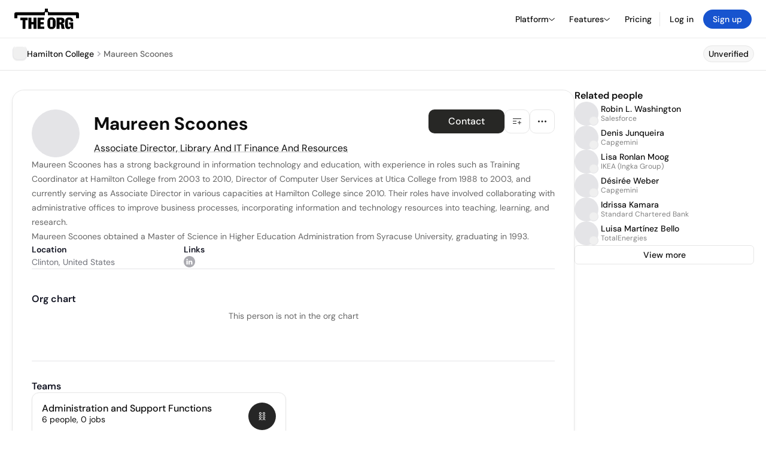

--- FILE ---
content_type: text/html; charset=utf-8
request_url: https://theorg.com/org/hamilton-college/org-chart/maureen-scoones
body_size: 22951
content:
<!DOCTYPE html><html class="no-js no-touch" lang="en"><head><link rel="apple-touch-icon" href="/_next/static/media/apple-touch-icon.64259cfd.png"/><link rel="dns-prefetch" href="https://cdn.theorg.com"/><link rel="preconnect" href="https://cdn.theorg.com"/><title>Maureen Scoones - Associate Director, Library And IT Finance And Resources at Hamilton College | The Org</title><meta name="viewport" content="width=device-width, initial-scale=1, maximum-scale=1.0, user-scalable=no"/><meta charSet="utf-8"/><meta name="mobile-web-app-capable" content="yes"/><meta name="apple-mobile-web-app-capable" content="yes"/><meta name="apple-mobile-web-app-status-bar-style" content="default"/><link rel="apple-touch-icon" href="/_next/static/media/apple-touch-icon.64259cfd.png"/><meta name="robots" content="all"/><meta name="description" content="Maureen Scoones has a strong background in information technology and education, with experience in roles such as Training Coordinator at Hamilton College from 2003 to 2010, Director of Computer User Services at Utica College from 1988 to 2003, and currently serving as Associate Director in various capacities at Hamilton College since 2010."/><meta name="thumbnail" content="https://cdn.theorg.com/a807ae9c-3d94-453a-a70d-2f8855aac5d5_thumb.jpg"/><meta itemProp="name" content="Maureen Scoones - Associate Director, Library And IT Finance And Resources at Hamilton College | The Org"/><meta itemProp="description" content="Maureen Scoones has a strong background in information technology and education, with experience in roles such as Training Coordinator at Hamilton College from 2003 to 2010, Director of Computer User Services at Utica College from 1988 to 2003, and currently serving as Associate Director in various capacities at Hamilton College since 2010."/><meta itemProp="image" content="https://cdn.theorg.com/og/position?name=Maureen+Scoones&amp;image=https%3A%2F%2Fcdn.theorg.com%2Fa807ae9c-3d94-453a-a70d-2f8855aac5d5_thumb.jpg&amp;position=Associate+Director%2C+Library+And+IT+Finance+And+Resources&amp;company=Hamilton+College&amp;logo=https%3A%2F%2Fcdn.theorg.com%2F986db2a1-2b11-44e6-81cb-4490c75c9430_thumb.jpg&amp;description=Maureen+Scoones+has+a+strong+background+in+information+technology+and+education%2C+with+experience+in+roles+such+as+Training+Coordinator+at+Hamilton+College+from+2003+to+2010%2C+Director+of+Computer+User+Services+at+Utica+College+from+1988+to+2003%2C+and+currently+serving+as+Associate+Director+in+various+capacities+at+Hamilton+College+since+2010."/><meta name="twitter:card" content="summary_large_image"/><meta name="twitter:site" content="@theorghq"/><meta name="twitter:title" content="Maureen Scoones - Associate Director, Library And IT Finance And Resources at Hamilton College | The Org"/><meta name="twitter:description" content="Maureen Scoones has a strong background in information technology and education, with experience in roles such as Training Coordinator at Hamilton College from 2003 to 2010, Director of Computer User Services at Utica College from 1988 to 2003, and currently serving as Associate Director in various capacities at Hamilton College since 2010."/><meta name="twitter:creator" content="@theorghq"/><meta name="twitter:image" content="https://cdn.theorg.com/og/position?name=Maureen+Scoones&amp;image=https%3A%2F%2Fcdn.theorg.com%2Fa807ae9c-3d94-453a-a70d-2f8855aac5d5_thumb.jpg&amp;position=Associate+Director%2C+Library+And+IT+Finance+And+Resources&amp;company=Hamilton+College&amp;logo=https%3A%2F%2Fcdn.theorg.com%2F986db2a1-2b11-44e6-81cb-4490c75c9430_thumb.jpg&amp;description=Maureen+Scoones+has+a+strong+background+in+information+technology+and+education%2C+with+experience+in+roles+such+as+Training+Coordinator+at+Hamilton+College+from+2003+to+2010%2C+Director+of+Computer+User+Services+at+Utica+College+from+1988+to+2003%2C+and+currently+serving+as+Associate+Director+in+various+capacities+at+Hamilton+College+since+2010."/><meta property="twitter:url" content="https://theorg.com/org/hamilton-college/org-chart/maureen-scoones"/><meta property="og:title" content="Maureen Scoones - Associate Director, Library And IT Finance And Resources at Hamilton College | The Org"/><meta property="og:type" content="website"/><meta property="og:url" content="https://theorg.com/org/hamilton-college/org-chart/maureen-scoones"/><link rel="canonical" href="https://theorg.com/org/hamilton-college/org-chart/maureen-scoones"/><meta property="og:image" content="https://cdn.theorg.com/og/position?name=Maureen+Scoones&amp;image=https%3A%2F%2Fcdn.theorg.com%2Fa807ae9c-3d94-453a-a70d-2f8855aac5d5_thumb.jpg&amp;position=Associate+Director%2C+Library+And+IT+Finance+And+Resources&amp;company=Hamilton+College&amp;logo=https%3A%2F%2Fcdn.theorg.com%2F986db2a1-2b11-44e6-81cb-4490c75c9430_thumb.jpg&amp;description=Maureen+Scoones+has+a+strong+background+in+information+technology+and+education%2C+with+experience+in+roles+such+as+Training+Coordinator+at+Hamilton+College+from+2003+to+2010%2C+Director+of+Computer+User+Services+at+Utica+College+from+1988+to+2003%2C+and+currently+serving+as+Associate+Director+in+various+capacities+at+Hamilton+College+since+2010."/><meta property="og:image:width" content="2048"/><meta property="og:image:height" content="1200"/><meta property="og:description" content="Maureen Scoones has a strong background in information technology and education, with experience in roles such as Training Coordinator at Hamilton College from 2003 to 2010, Director of Computer User Services at Utica College from 1988 to 2003, and currently serving as Associate Director in various capacities at Hamilton College since 2010."/><meta property="og:site_name" content="THE ORG"/><meta property="fb:app_id" content="330925187371615"/><script id="org-amp-script" type="application/ld+json">{"@context":"https://schema.org","@type":"ProfilePage","breadcrumbs":{"@context":"https://schema.org","@type":"BreadcrumbList","itemListElement":[{"@type":"ListItem","position":1,"name":"Hamilton College","item":"https://theorg.com/org/hamilton-college"},{"@type":"ListItem","position":2,"name":"Maureen Scoones"}]},"mainEntity":{"@context":"https://schema.org","@type":"Person","image":"https://cdn.theorg.com/a807ae9c-3d94-453a-a70d-2f8855aac5d5_medium.jpg","name":"Maureen Scoones","jobTitle":"Associate Director, Library And IT Finance And Resources","description":"Maureen Scoones has a strong background in information technology and education, with experience in roles such as Training Coordinator at Hamilton College from 2003 to 2010, Director of Computer User Services at Utica College from 1988 to 2003, and currently serving as Associate Director in various capacities at Hamilton College since 2010. Their roles have involved collaborating with administrative offices to improve business processes, incorporating information and technology resources into teaching, learning, and research.\n\nMaureen Scoones obtained a Master of Science in Higher Education Administration from Syracuse University, graduating in 1993.","sameAs":["https://www.linkedin.com/in/maureenscoones"],"worksFor":{"@context":"https://schema.org","@type":"Organization","name":"Hamilton College","legalName":"Hamilton College","logo":{"@type":"ImageObject","url":"https://cdn.theorg.com/986db2a1-2b11-44e6-81cb-4490c75c9430_medium.jpg"}}}}</script><link rel="dns-prefetch" href="https://cdn.theorg.com"/><link rel="preconnect" href="https://cdn.theorg.com"/><link rel="preload" href="https://cdn.theorg.com/a807ae9c-3d94-453a-a70d-2f8855aac5d5_thumb.jpg" as="image"/><meta name="next-head-count" content="37"/><style>
        /* Branding on the banner */
          a#CybotCookiebotDialogPoweredbyCybot,
          div#CybotCookiebotDialogPoweredByText,
          div#CybotCookiebotDialogHeader {
            display: none;
          }

          /* Branding on the Privacy trigger */
          #CookiebotWidget .CookiebotWidget-body .CookiebotWidget-main-logo {
              display: none;
          }
      </style><link rel="preconnect" href="https://consentcdn.cookiebot.com/"/><script async="" id="Cookiebot" src="https://consent.cookiebot.com/uc.js" data-cbid="46b327ce-c3bf-4c3a-94d7-32411fa4e7b8" type="text/javascript"></script><script id="aws-rum-script">
          (function(n,i,v,r,s,c,x,z){x=window.AwsRumClient={q:[],n:n,i:i,v:v,r:r,c:c};window[n]=function(c,p){x.q.push({c:c,p:p});};z=document.createElement('script');z.async=true;z.src=s;document.head.insertBefore(z,document.head.getElementsByTagName('script')[0]);})(
            'cwr',
            '25b33a8b-c0eb-46e6-8b46-ed0a214c9fff',
            '1.0.0-c167b91',
            'us-west-1',
            'https://client.rum.us-east-1.amazonaws.com/1.19.0/cwr.js',
            {
              sessionSampleRate: 0.01,
              identityPoolId: "us-west-1:d68daa46-0bea-45a4-a95c-d0c514dc8de5",
              endpoint: "https://dataplane.rum.us-west-1.amazonaws.com",
              telemetries: ["errors","http"],
              allowCookies: true,
              enableXRay: false
            }
          );
        </script><link rel="preload" href="/_next/static/css/d37476114cf7a1d8.css?dpl=e6392437937ee7baf766ee34713d6acbf754a2419f8517cc7933a5ba9afec07f363937376539353232326661356330303037643234336438" as="style"/><link rel="stylesheet" href="/_next/static/css/d37476114cf7a1d8.css?dpl=e6392437937ee7baf766ee34713d6acbf754a2419f8517cc7933a5ba9afec07f363937376539353232326661356330303037643234336438" data-n-g=""/><link rel="preload" href="/_next/static/css/a75a47edc11b9300.css?dpl=e6392437937ee7baf766ee34713d6acbf754a2419f8517cc7933a5ba9afec07f363937376539353232326661356330303037643234336438" as="style"/><link rel="stylesheet" href="/_next/static/css/a75a47edc11b9300.css?dpl=e6392437937ee7baf766ee34713d6acbf754a2419f8517cc7933a5ba9afec07f363937376539353232326661356330303037643234336438" data-n-p=""/><link rel="preload" href="/_next/static/css/2b67e36b5351a15a.css?dpl=e6392437937ee7baf766ee34713d6acbf754a2419f8517cc7933a5ba9afec07f363937376539353232326661356330303037643234336438" as="style"/><link rel="stylesheet" href="/_next/static/css/2b67e36b5351a15a.css?dpl=e6392437937ee7baf766ee34713d6acbf754a2419f8517cc7933a5ba9afec07f363937376539353232326661356330303037643234336438" data-n-p=""/><link rel="preload" href="/_next/static/css/d45d15eeda31c0e7.css?dpl=e6392437937ee7baf766ee34713d6acbf754a2419f8517cc7933a5ba9afec07f363937376539353232326661356330303037643234336438" as="style"/><link rel="stylesheet" href="/_next/static/css/d45d15eeda31c0e7.css?dpl=e6392437937ee7baf766ee34713d6acbf754a2419f8517cc7933a5ba9afec07f363937376539353232326661356330303037643234336438"/><link rel="preload" href="/_next/static/css/f6cd5d3474c8b566.css?dpl=e6392437937ee7baf766ee34713d6acbf754a2419f8517cc7933a5ba9afec07f363937376539353232326661356330303037643234336438" as="style"/><link rel="stylesheet" href="/_next/static/css/f6cd5d3474c8b566.css?dpl=e6392437937ee7baf766ee34713d6acbf754a2419f8517cc7933a5ba9afec07f363937376539353232326661356330303037643234336438"/><link rel="preload" href="/_next/static/css/3d9e1ff967e6bdd9.css?dpl=e6392437937ee7baf766ee34713d6acbf754a2419f8517cc7933a5ba9afec07f363937376539353232326661356330303037643234336438" as="style"/><link rel="stylesheet" href="/_next/static/css/3d9e1ff967e6bdd9.css?dpl=e6392437937ee7baf766ee34713d6acbf754a2419f8517cc7933a5ba9afec07f363937376539353232326661356330303037643234336438"/><link rel="preload" href="/_next/static/css/1fa581172ebfb2ee.css?dpl=e6392437937ee7baf766ee34713d6acbf754a2419f8517cc7933a5ba9afec07f363937376539353232326661356330303037643234336438" as="style"/><link rel="stylesheet" href="/_next/static/css/1fa581172ebfb2ee.css?dpl=e6392437937ee7baf766ee34713d6acbf754a2419f8517cc7933a5ba9afec07f363937376539353232326661356330303037643234336438"/><link rel="preload" href="/_next/static/css/b48747324785e7ce.css?dpl=e6392437937ee7baf766ee34713d6acbf754a2419f8517cc7933a5ba9afec07f363937376539353232326661356330303037643234336438" as="style"/><link rel="stylesheet" href="/_next/static/css/b48747324785e7ce.css?dpl=e6392437937ee7baf766ee34713d6acbf754a2419f8517cc7933a5ba9afec07f363937376539353232326661356330303037643234336438"/><link rel="preload" href="/_next/static/css/2af55ba3fd19a702.css?dpl=e6392437937ee7baf766ee34713d6acbf754a2419f8517cc7933a5ba9afec07f363937376539353232326661356330303037643234336438" as="style"/><link rel="stylesheet" href="/_next/static/css/2af55ba3fd19a702.css?dpl=e6392437937ee7baf766ee34713d6acbf754a2419f8517cc7933a5ba9afec07f363937376539353232326661356330303037643234336438"/><link rel="preload" href="/_next/static/css/d94723060406447d.css?dpl=e6392437937ee7baf766ee34713d6acbf754a2419f8517cc7933a5ba9afec07f363937376539353232326661356330303037643234336438" as="style"/><link rel="stylesheet" href="/_next/static/css/d94723060406447d.css?dpl=e6392437937ee7baf766ee34713d6acbf754a2419f8517cc7933a5ba9afec07f363937376539353232326661356330303037643234336438"/><link rel="preload" href="/_next/static/css/26cf048982ed5753.css?dpl=e6392437937ee7baf766ee34713d6acbf754a2419f8517cc7933a5ba9afec07f363937376539353232326661356330303037643234336438" as="style"/><link rel="stylesheet" href="/_next/static/css/26cf048982ed5753.css?dpl=e6392437937ee7baf766ee34713d6acbf754a2419f8517cc7933a5ba9afec07f363937376539353232326661356330303037643234336438"/><noscript data-n-css=""></noscript><script defer="" nomodule="" src="/_next/static/chunks/polyfills-42372ed130431b0a.js?dpl=e6392437937ee7baf766ee34713d6acbf754a2419f8517cc7933a5ba9afec07f363937376539353232326661356330303037643234336438"></script><script defer="" src="/_next/static/chunks/6064-9ac4112e9d395673.js?dpl=e6392437937ee7baf766ee34713d6acbf754a2419f8517cc7933a5ba9afec07f363937376539353232326661356330303037643234336438"></script><script defer="" src="/_next/static/chunks/7583.c580e21c48dad48c.js?dpl=e6392437937ee7baf766ee34713d6acbf754a2419f8517cc7933a5ba9afec07f363937376539353232326661356330303037643234336438"></script><script defer="" src="/_next/static/chunks/5403-a2f88b28d3ba5378.js?dpl=e6392437937ee7baf766ee34713d6acbf754a2419f8517cc7933a5ba9afec07f363937376539353232326661356330303037643234336438"></script><script defer="" src="/_next/static/chunks/595-2479b77802ac3f83.js?dpl=e6392437937ee7baf766ee34713d6acbf754a2419f8517cc7933a5ba9afec07f363937376539353232326661356330303037643234336438"></script><script defer="" src="/_next/static/chunks/8036-f6bde0eb3d00d7ae.js?dpl=e6392437937ee7baf766ee34713d6acbf754a2419f8517cc7933a5ba9afec07f363937376539353232326661356330303037643234336438"></script><script defer="" src="/_next/static/chunks/6666-78d6d82f48cd7ffd.js?dpl=e6392437937ee7baf766ee34713d6acbf754a2419f8517cc7933a5ba9afec07f363937376539353232326661356330303037643234336438"></script><script defer="" src="/_next/static/chunks/9054-fca9d50b479d0e80.js?dpl=e6392437937ee7baf766ee34713d6acbf754a2419f8517cc7933a5ba9afec07f363937376539353232326661356330303037643234336438"></script><script defer="" src="/_next/static/chunks/5166-5818a1cbfd936eea.js?dpl=e6392437937ee7baf766ee34713d6acbf754a2419f8517cc7933a5ba9afec07f363937376539353232326661356330303037643234336438"></script><script defer="" src="/_next/static/chunks/6167-8a29372042828b1c.js?dpl=e6392437937ee7baf766ee34713d6acbf754a2419f8517cc7933a5ba9afec07f363937376539353232326661356330303037643234336438"></script><script defer="" src="/_next/static/chunks/5763.a4d80099f35cfdea.js?dpl=e6392437937ee7baf766ee34713d6acbf754a2419f8517cc7933a5ba9afec07f363937376539353232326661356330303037643234336438"></script><script defer="" src="/_next/static/chunks/5594.fb6aa81946b3f801.js?dpl=e6392437937ee7baf766ee34713d6acbf754a2419f8517cc7933a5ba9afec07f363937376539353232326661356330303037643234336438"></script><script defer="" src="/_next/static/chunks/5675-d6125e4f7c7f0001.js?dpl=e6392437937ee7baf766ee34713d6acbf754a2419f8517cc7933a5ba9afec07f363937376539353232326661356330303037643234336438"></script><script defer="" src="/_next/static/chunks/8124-c5910b2597d6e037.js?dpl=e6392437937ee7baf766ee34713d6acbf754a2419f8517cc7933a5ba9afec07f363937376539353232326661356330303037643234336438"></script><script defer="" src="/_next/static/chunks/8394-e0c58b636c057564.js?dpl=e6392437937ee7baf766ee34713d6acbf754a2419f8517cc7933a5ba9afec07f363937376539353232326661356330303037643234336438"></script><script defer="" src="/_next/static/chunks/956-11b005fb92821045.js?dpl=e6392437937ee7baf766ee34713d6acbf754a2419f8517cc7933a5ba9afec07f363937376539353232326661356330303037643234336438"></script><script defer="" src="/_next/static/chunks/2930-6e1b868cabeaf073.js?dpl=e6392437937ee7baf766ee34713d6acbf754a2419f8517cc7933a5ba9afec07f363937376539353232326661356330303037643234336438"></script><script defer="" src="/_next/static/chunks/4298-c66791bcc95dd0f4.js?dpl=e6392437937ee7baf766ee34713d6acbf754a2419f8517cc7933a5ba9afec07f363937376539353232326661356330303037643234336438"></script><script defer="" src="/_next/static/chunks/3921-7aa589a10fa50934.js?dpl=e6392437937ee7baf766ee34713d6acbf754a2419f8517cc7933a5ba9afec07f363937376539353232326661356330303037643234336438"></script><script defer="" src="/_next/static/chunks/115-c847a14428f0be6f.js?dpl=e6392437937ee7baf766ee34713d6acbf754a2419f8517cc7933a5ba9afec07f363937376539353232326661356330303037643234336438"></script><script defer="" src="/_next/static/chunks/7188-9e014de5fdf72156.js?dpl=e6392437937ee7baf766ee34713d6acbf754a2419f8517cc7933a5ba9afec07f363937376539353232326661356330303037643234336438"></script><script defer="" src="/_next/static/chunks/2291-133af90a3a542e0b.js?dpl=e6392437937ee7baf766ee34713d6acbf754a2419f8517cc7933a5ba9afec07f363937376539353232326661356330303037643234336438"></script><script defer="" src="/_next/static/chunks/1316-4ab3e348a21f4a53.js?dpl=e6392437937ee7baf766ee34713d6acbf754a2419f8517cc7933a5ba9afec07f363937376539353232326661356330303037643234336438"></script><script defer="" src="/_next/static/chunks/3945-e251021864123278.js?dpl=e6392437937ee7baf766ee34713d6acbf754a2419f8517cc7933a5ba9afec07f363937376539353232326661356330303037643234336438"></script><script defer="" src="/_next/static/chunks/185-ffcffae795b402a8.js?dpl=e6392437937ee7baf766ee34713d6acbf754a2419f8517cc7933a5ba9afec07f363937376539353232326661356330303037643234336438"></script><script defer="" src="/_next/static/chunks/6815-09ca73f3722a36ef.js?dpl=e6392437937ee7baf766ee34713d6acbf754a2419f8517cc7933a5ba9afec07f363937376539353232326661356330303037643234336438"></script><script defer="" src="/_next/static/chunks/4736-57ee3c2bb0454867.js?dpl=e6392437937ee7baf766ee34713d6acbf754a2419f8517cc7933a5ba9afec07f363937376539353232326661356330303037643234336438"></script><script defer="" src="/_next/static/chunks/1737-ef6038783bf2a3e9.js?dpl=e6392437937ee7baf766ee34713d6acbf754a2419f8517cc7933a5ba9afec07f363937376539353232326661356330303037643234336438"></script><script defer="" src="/_next/static/chunks/2053-8f15c0f89d671259.js?dpl=e6392437937ee7baf766ee34713d6acbf754a2419f8517cc7933a5ba9afec07f363937376539353232326661356330303037643234336438"></script><script defer="" src="/_next/static/chunks/477-b0f0f6a371ee30c0.js?dpl=e6392437937ee7baf766ee34713d6acbf754a2419f8517cc7933a5ba9afec07f363937376539353232326661356330303037643234336438"></script><script defer="" src="/_next/static/chunks/9112-4385ee409287d68f.js?dpl=e6392437937ee7baf766ee34713d6acbf754a2419f8517cc7933a5ba9afec07f363937376539353232326661356330303037643234336438"></script><script defer="" src="/_next/static/chunks/6698-9f72c0db3fc1ae7f.js?dpl=e6392437937ee7baf766ee34713d6acbf754a2419f8517cc7933a5ba9afec07f363937376539353232326661356330303037643234336438"></script><script src="/_next/static/chunks/webpack-c9b59cf08b99d1d8.js?dpl=e6392437937ee7baf766ee34713d6acbf754a2419f8517cc7933a5ba9afec07f363937376539353232326661356330303037643234336438" defer=""></script><script src="/_next/static/chunks/framework-94bd750d1b93951a.js?dpl=e6392437937ee7baf766ee34713d6acbf754a2419f8517cc7933a5ba9afec07f363937376539353232326661356330303037643234336438" defer=""></script><script src="/_next/static/chunks/main-f7e9b26bcd55b2b5.js?dpl=e6392437937ee7baf766ee34713d6acbf754a2419f8517cc7933a5ba9afec07f363937376539353232326661356330303037643234336438" defer=""></script><script src="/_next/static/chunks/pages/_app-09001c40d985b3de.js?dpl=e6392437937ee7baf766ee34713d6acbf754a2419f8517cc7933a5ba9afec07f363937376539353232326661356330303037643234336438" defer=""></script><script src="/_next/static/chunks/1664-097cf1773184f113.js?dpl=e6392437937ee7baf766ee34713d6acbf754a2419f8517cc7933a5ba9afec07f363937376539353232326661356330303037643234336438" defer=""></script><script src="/_next/static/chunks/2765-e66ae06e9c023488.js?dpl=e6392437937ee7baf766ee34713d6acbf754a2419f8517cc7933a5ba9afec07f363937376539353232326661356330303037643234336438" defer=""></script><script src="/_next/static/chunks/7767-9941bfd1874e6822.js?dpl=e6392437937ee7baf766ee34713d6acbf754a2419f8517cc7933a5ba9afec07f363937376539353232326661356330303037643234336438" defer=""></script><script src="/_next/static/chunks/9368-0236eaab4cd842e1.js?dpl=e6392437937ee7baf766ee34713d6acbf754a2419f8517cc7933a5ba9afec07f363937376539353232326661356330303037643234336438" defer=""></script><script src="/_next/static/chunks/8155-71b9c4c32fec240f.js?dpl=e6392437937ee7baf766ee34713d6acbf754a2419f8517cc7933a5ba9afec07f363937376539353232326661356330303037643234336438" defer=""></script><script src="/_next/static/chunks/4906-115b9b6e02073cc5.js?dpl=e6392437937ee7baf766ee34713d6acbf754a2419f8517cc7933a5ba9afec07f363937376539353232326661356330303037643234336438" defer=""></script><script src="/_next/static/chunks/3537-fd6e726f4d672916.js?dpl=e6392437937ee7baf766ee34713d6acbf754a2419f8517cc7933a5ba9afec07f363937376539353232326661356330303037643234336438" defer=""></script><script src="/_next/static/chunks/7887-7069638910a709de.js?dpl=e6392437937ee7baf766ee34713d6acbf754a2419f8517cc7933a5ba9afec07f363937376539353232326661356330303037643234336438" defer=""></script><script src="/_next/static/chunks/4712-bb26b6e186408809.js?dpl=e6392437937ee7baf766ee34713d6acbf754a2419f8517cc7933a5ba9afec07f363937376539353232326661356330303037643234336438" defer=""></script><script src="/_next/static/chunks/5041-e221f794f9a8121d.js?dpl=e6392437937ee7baf766ee34713d6acbf754a2419f8517cc7933a5ba9afec07f363937376539353232326661356330303037643234336438" defer=""></script><script src="/_next/static/chunks/1867-06e15a3f8945d808.js?dpl=e6392437937ee7baf766ee34713d6acbf754a2419f8517cc7933a5ba9afec07f363937376539353232326661356330303037643234336438" defer=""></script><script src="/_next/static/chunks/3670-d3c2cf7c4d7c11cf.js?dpl=e6392437937ee7baf766ee34713d6acbf754a2419f8517cc7933a5ba9afec07f363937376539353232326661356330303037643234336438" defer=""></script><script src="/_next/static/chunks/6888-ba519d47a52a11eb.js?dpl=e6392437937ee7baf766ee34713d6acbf754a2419f8517cc7933a5ba9afec07f363937376539353232326661356330303037643234336438" defer=""></script><script src="/_next/static/chunks/1033-c75e4c5fc583579a.js?dpl=e6392437937ee7baf766ee34713d6acbf754a2419f8517cc7933a5ba9afec07f363937376539353232326661356330303037643234336438" defer=""></script><script src="/_next/static/chunks/9629-d4974792c2c80034.js?dpl=e6392437937ee7baf766ee34713d6acbf754a2419f8517cc7933a5ba9afec07f363937376539353232326661356330303037643234336438" defer=""></script><script src="/_next/static/chunks/3330-6b2f408e8911b4c8.js?dpl=e6392437937ee7baf766ee34713d6acbf754a2419f8517cc7933a5ba9afec07f363937376539353232326661356330303037643234336438" defer=""></script><script src="/_next/static/chunks/1459-b49b4b832a8eaa5a.js?dpl=e6392437937ee7baf766ee34713d6acbf754a2419f8517cc7933a5ba9afec07f363937376539353232326661356330303037643234336438" defer=""></script><script src="/_next/static/chunks/3587-4fd007498ece5b62.js?dpl=e6392437937ee7baf766ee34713d6acbf754a2419f8517cc7933a5ba9afec07f363937376539353232326661356330303037643234336438" defer=""></script><script src="/_next/static/chunks/4968-a04761ef989b9b96.js?dpl=e6392437937ee7baf766ee34713d6acbf754a2419f8517cc7933a5ba9afec07f363937376539353232326661356330303037643234336438" defer=""></script><script src="/_next/static/chunks/5936-8752fcb78cdc81e5.js?dpl=e6392437937ee7baf766ee34713d6acbf754a2419f8517cc7933a5ba9afec07f363937376539353232326661356330303037643234336438" defer=""></script><script src="/_next/static/chunks/9078-c7b2c5ea5189601e.js?dpl=e6392437937ee7baf766ee34713d6acbf754a2419f8517cc7933a5ba9afec07f363937376539353232326661356330303037643234336438" defer=""></script><script src="/_next/static/chunks/2910-9417df9fe5d394ff.js?dpl=e6392437937ee7baf766ee34713d6acbf754a2419f8517cc7933a5ba9afec07f363937376539353232326661356330303037643234336438" defer=""></script><script src="/_next/static/chunks/9830-c38be7f8ae7843a1.js?dpl=e6392437937ee7baf766ee34713d6acbf754a2419f8517cc7933a5ba9afec07f363937376539353232326661356330303037643234336438" defer=""></script><script src="/_next/static/chunks/9636-9bcd40ae23466b82.js?dpl=e6392437937ee7baf766ee34713d6acbf754a2419f8517cc7933a5ba9afec07f363937376539353232326661356330303037643234336438" defer=""></script><script src="/_next/static/chunks/5224-a8eb5b66817898aa.js?dpl=e6392437937ee7baf766ee34713d6acbf754a2419f8517cc7933a5ba9afec07f363937376539353232326661356330303037643234336438" defer=""></script><script src="/_next/static/chunks/pages/org/%5BcompanySlug%5D/org-chart/%5BpositionSlug%5D-3e7e7f96d6319567.js?dpl=e6392437937ee7baf766ee34713d6acbf754a2419f8517cc7933a5ba9afec07f363937376539353232326661356330303037643234336438" defer=""></script><script src="/_next/static/qAfVDitS03o7Yutc9FPVW/_buildManifest.js?dpl=e6392437937ee7baf766ee34713d6acbf754a2419f8517cc7933a5ba9afec07f363937376539353232326661356330303037643234336438" defer=""></script><script src="/_next/static/qAfVDitS03o7Yutc9FPVW/_ssgManifest.js?dpl=e6392437937ee7baf766ee34713d6acbf754a2419f8517cc7933a5ba9afec07f363937376539353232326661356330303037643234336438" defer=""></script><style data-styled="" data-styled-version="5.3.6">@font-face{font-family:'DMSans';src:url('https://cdn.theorg.com/fonts/DMSans-Variable.woff2') format('woff2');font-weight:100 1000;font-style:normal;font-display:swap;}/*!sc*/
@font-face{font-family:'Inter';src:url('https://cdn.theorg.com/fonts/Inter/Regular/Inter-Regular.woff2') format('woff2'),url('https://cdn.theorg.com/fonts/Inter/Regular/Inter-Regular.woff') format('woff');font-weight:400;font-style:normal;font-display:swap;}/*!sc*/
@font-face{font-family:'Inter';src:url('https://cdn.theorg.com/fonts/Inter/Italic/Inter-Italic.woff2') format('woff2'),url('https://cdn.theorg.com/fonts/Inter/Italic/Inter-Italic.woff') format('woff');font-weight:400;font-style:italic;font-display:swap;}/*!sc*/
@font-face{font-family:'Inter';src:url('https://cdn.theorg.com/fonts/Inter/Medium/Inter-Medium.woff2') format('woff2'),url('https://cdn.theorg.com/fonts/Inter/Medium/Inter-Medium.woff') format('woff');font-weight:500;font-style:normal;font-display:swap;}/*!sc*/
@font-face{font-family:'Inter';src:url("https://cdn.theorg.com/fonts/Inter/SemiBold/Inter-SemiBold.woff2") format("woff2"),url("https://cdn.theorg.com/fonts/Inter/SemiBold/Inter-SemiBold.woff") format("woff");font-weight:600;font-style:normal;font-display:swap;}/*!sc*/
@font-face{font-family:'Inter';src:url('https://cdn.theorg.com/fonts/Inter/Bold/Inter-Bold.woff2') format('woff2'),url('https://cdn.theorg.com/fonts/Inter/Bold/Inter-Bold.woff') format('woff');font-weight:700;font-style:normal;font-display:swap;}/*!sc*/
@font-face{font-family:'Inter';src:url('https://cdn.theorg.com/fonts/Inter/Black/Inter-Black.woff2') format('woff2'),url('https://cdn.theorg.com/fonts/Inter/Black/Inter-Black.woff') format('woff');font-weight:900;font-style:normal;font-display:swap;}/*!sc*/
@font-face{font-family:'PP Right Grotesk';font-style:normal;font-weight:900;font-display:swap;src:url('https://cdn.theorg.com/fonts/PPRightGrotesk/Black/PPRightGrotesk-CompactBlack.woff2') format('woff2'),url('https://cdn.theorg.com/fonts/PPRightGrotesk/Black/PPRightGrotesk-CompactBlack.woff') format('woff');}/*!sc*/
@font-face{font-family:'PP Right Grotesk';font-style:italic;font-weight:900;font-display:swap;src:url('https://cdn.theorg.com/fonts/PPRightGrotesk/Italic/PPRightGrotesk-SpatialBlackItalic.woff2') format('woff2'),url('https://cdn.theorg.com/fonts/PPRightGrotesk/Italic/PPRightGrotesk-SpatialBlackItalic.woff') format('woff');}/*!sc*/
@font-face{font-family:'Inter';font-style:normal;font-weight:400;font-display:swap;src:url("https://cdn.theorg.com/fonts/Inter/Regular/Inter-Regular.woff2") format("woff2"),url("https://cdn.theorg.com/fonts/Inter/Regular/Inter-Regular.woff") format("woff");}/*!sc*/
@font-face{font-family:'Inter';font-style:italic;font-weight:400;font-display:swap;src:url("https://cdn.theorg.com/fonts/Inter/Italic/Inter-Italic.woff2") format("woff2"),url("https://cdn.theorg.com/fonts/Inter/Italic/Inter-Italic.woff") format("woff");}/*!sc*/
@font-face{font-family:'Inter';font-style:normal;font-weight:500;font-display:swap;src:url("https://cdn.theorg.com/fonts/Inter/Medium/Inter-Medium.woff2") format("woff2"),url("https://cdn.theorg.com/fonts/Inter/Medium/Inter-Medium.woff") format("woff");}/*!sc*/
@font-face{font-family:'Inter';font-style:normal;font-weight:600;font-display:swap;src:url("https://cdn.theorg.com/fonts/Inter/SemiBold/Inter-SemiBold.woff2") format("woff2"),url("https://cdn.theorg.com/fonts/Inter/SemiBold/Inter-SemiBold.woff") format("woff");}/*!sc*/
@font-face{font-family:'Inter';font-style:normal;font-weight:700;font-display:swap;src:url("https://cdn.theorg.com/fonts/Inter/Bold/Inter-Bold.woff2") format("woff2"),url("https://cdn.theorg.com/fonts/Inter/Bold/Inter-Bold.woff") format("woff");}/*!sc*/
@font-face{font-family:'Inter';font-style:normal;font-weight:900;font-display:swap;src:url("https://cdn.theorg.com/fonts/Inter/Black/Inter-Black.woff2") format("woff2"),url("https://cdn.theorg.com/fonts/Inter/Black/Inter-Black.woff") format("woff");}/*!sc*/
@font-face{font-family:'PP Editorial New';font-style:normal;font-weight:400;font-display:swap;src:url('https://cdn.theorg.com/fonts/PPEditorialNew/PPEditorialNew-Regular.woff2') format('woff2'),url('https://cdn.theorg.com/fonts/PPEditorialNew/PPEditorialNew-Regular.woff') format('woff');}/*!sc*/
@font-face{font-family:'Instrument Serif';font-style:normal;font-weight:400;font-display:swap;src:url('https://cdn.theorg.com/fonts/InstrumentSerif/InstrumentSerif-Regular.woff2') format('woff2'),url('https://cdn.theorg.com/fonts/InstrumentSerif/InstrumentSerif-Regular.woff') format('woff');}/*!sc*/
@font-face{font-family:'Instrument Sans';font-style:normal;font-weight:400;font-display:swap;src:url('https://cdn.theorg.com/fonts/InstrumentSans/InstrumentSans-Regular.woff2') format('woff2'),url('https://cdn.theorg.com/fonts/InstrumentSans/InstrumentSans-Regular.woff') format('woff');}/*!sc*/
@font-face{font-family:'Inter Display';font-style:normal;font-weight:400;font-display:swap;src:url('https://cdn.theorg.com/fonts/Inter/InterDisplay-Regular.woff2') format('woff2');}/*!sc*/
@font-face{font-family:'Inter Display';font-style:normal;font-weight:500;font-display:swap;src:url('https://cdn.theorg.com/fonts/Inter/InterDisplay-Medium.woff2') format('woff2');}/*!sc*/
@font-face{font-family:'Inter Display';font-style:normal;font-weight:600;font-display:swap;src:url('https://cdn.theorg.com/fonts/Inter/InterDisplay-SemiBold.woff2') format('woff2');}/*!sc*/
@font-face{font-family:'Inter Display';font-style:normal;font-weight:700;font-display:swap;src:url('https://cdn.theorg.com/fonts/Inter/InterDisplay-Bold.woff2') format('woff2');}/*!sc*/
html{color:hsl(0,0%,5%);font-size:16px;font-family:'DMSans',sans-serif;box-sizing:border-box;-webkit-font-smoothing:antialiased;text-rendering:optimizeLegibility;-moz-osx-font-smoothing:grayscale;line-height:1.15;-webkit-text-size-adjust:100%;}/*!sc*/
body{margin:0;background-color:hsl(0,0%,100%);-webkit-tap-highlight-color:transparent;overflow-x:hidden;}/*!sc*/
*,*::before,*::after{-webkit-box-sizing:inherit;box-sizing:inherit;}/*!sc*/
img{image-rendering:-webkit-optimize-contrast;}/*!sc*/
@media (-webkit-min-device-pixel-ratio:2),(min-resolution:192dpi){img{image-rendering:auto;}}/*!sc*/
button,a{-webkit-appearance:none;-moz-appearance:none;-webkit-appearance:none;-moz-appearance:none;appearance:none;margin:0;padding:0;border-width:0;background:none;-webkit-text-decoration:none;text-decoration:none;font-size:inherit;outline:none;}/*!sc*/
button:hover,a:hover{cursor:pointer;}/*!sc*/
a{color:#0F4BE5;}/*!sc*/
button{font-family:'DMSans',sans-serif;overflow:visible;}/*!sc*/
button::-moz-focus-inner{border:0;padding:0;}/*!sc*/
input:-webkit-autofill,input:-webkit-autofill:hover,input:-webkit-autofill:focus,input:-webkit-autofill:active{-webkit-transition:color 9999s ease-out,background-color 9999s ease-out;transition:color 9999s ease-out,background-color 9999s ease-out;-webkit-transition-delay:9999s;transition-delay:9999s;}/*!sc*/
input::-webkit-input-placeholder{line-height:normal !important;}/*!sc*/
input{font-family:'DMSans',sans-serif;}/*!sc*/
input[type="search"]::-webkit-search-decoration,input[type="search"]::-webkit-search-cancel-button,input[type="search"]::-webkit-search-results-button,input[type="search"]::-webkit-search-results-decoration{-webkit-appearance:none;}/*!sc*/
hr{display:block;height:1px;border:0;border-top:1px solid #eaeaeb;margin:1em 0;padding:0;box-sizing:content-box;overflow:visible;}/*!sc*/
audio,canvas,iframe,img,svg,video{vertical-align:middle;}/*!sc*/
fieldset{border:0;margin:0;padding:0;}/*!sc*/
textarea{resize:vertical;font-family:inherit;}/*!sc*/
select{background:inherit;}/*!sc*/
.ios-fix{position:fixed;left:0;right:0;}/*!sc*/
#_hj_feedback_container{z-index:600;position:relative;}/*!sc*/
.browserupgrade{margin:0.2em 0;background:#ccc;color:#0a0a0b;padding:0.2em 0;}/*!sc*/
.ReactCrop{background-color:transparent;border:1px solid white;}/*!sc*/
.ReactCrop__image{max-height:50vh;}/*!sc*/
@-webkit-keyframes react-loading-skeleton{100%{-webkit-transform:translateX(100%);-ms-transform:translateX(100%);transform:translateX(100%);}}/*!sc*/
@keyframes react-loading-skeleton{100%{-webkit-transform:translateX(100%);-ms-transform:translateX(100%);transform:translateX(100%);}}/*!sc*/
.react-loading-skeleton{--base-color:#ebebeb;--highlight-color:#f8f8f8;--animation-duration:1.5s;--animation-direction:normal;--pseudo-element-display:block;background-color:var(--base-color);width:100%;border-radius:0.25rem;display:-webkit-inline-box;display:-webkit-inline-flex;display:-ms-inline-flexbox;display:inline-flex;line-height:1;position:relative;-webkit-user-select:none;-moz-user-select:none;-ms-user-select:none;user-select:none;overflow:hidden;}/*!sc*/
.react-loading-skeleton::after{content:' ';display:var(--pseudo-element-display);position:absolute;top:0;left:0;right:0;height:100%;background-repeat:no-repeat;background-image:linear-gradient( 90deg,var(--base-color),var(--highlight-color),var(--base-color) );-webkit-transform:translateX(-100%);-ms-transform:translateX(-100%);transform:translateX(-100%);-webkit-animation-name:react-loading-skeleton;animation-name:react-loading-skeleton;-webkit-animation-direction:var(--animation-direction);animation-direction:var(--animation-direction);-webkit-animation-duration:var(--animation-duration);animation-duration:var(--animation-duration);-webkit-animation-timing-function:ease-in-out;animation-timing-function:ease-in-out;-webkit-animation-iteration-count:infinite;animation-iteration-count:infinite;}/*!sc*/
@media (prefers-reduced-motion){.react-loading-skeleton{--pseudo-element-display:none;}}/*!sc*/
.grecaptcha-badge{visibility:hidden !important;}/*!sc*/
data-styled.g1[id="sc-global-bMQxOs1"]{content:"sc-global-bMQxOs1,"}/*!sc*/
.iA-DRcw .lazy-load-image-background.opacity{opacity:0;}/*!sc*/
.iA-DRcw .lazy-load-image-background.opacity.lazy-load-image-loaded{opacity:1;-webkit-transition:opacity 0.175s;transition:opacity 0.175s;}/*!sc*/
data-styled.g2[id="sc-6f3e284-0"]{content:"iA-DRcw,"}/*!sc*/
.brtnyL{height:100%;width:100%;}/*!sc*/
data-styled.g3[id="sc-6f3e284-1"]{content:"brtnyL,"}/*!sc*/
.iPsfJV{display:-webkit-box;display:-webkit-flex;display:-ms-flexbox;display:flex;position:relative;overflow:visible !important;-webkit-box-pack:center;-webkit-justify-content:center;-ms-flex-pack:center;justify-content:center;-webkit-align-items:center;-webkit-box-align:center;-ms-flex-align:center;align-items:center;width:calc(3 * 8px);height:calc(3 * 8px);border-radius:8px;background-color:#f0f0f0;-webkit-flex-shrink:0;-ms-flex-negative:0;flex-shrink:0;color:white;}/*!sc*/
.eHZNEo{display:-webkit-box;display:-webkit-flex;display:-ms-flexbox;display:flex;position:relative;overflow:visible !important;-webkit-box-pack:center;-webkit-justify-content:center;-ms-flex-pack:center;justify-content:center;-webkit-align-items:center;-webkit-box-align:center;-ms-flex-align:center;align-items:center;width:calc(2 * 8px);height:calc(2 * 8px);border-radius:5px;background-color:#f0f0f0;-webkit-flex-shrink:0;-ms-flex-negative:0;flex-shrink:0;color:white;}/*!sc*/
data-styled.g4[id="sc-b0dd8cd4-0"]{content:"iPsfJV,eHZNEo,"}/*!sc*/
.gIHpSk{border:1px solid #e4e4e7;border-radius:8px;width:calc(3 * 8px);height:calc(3 * 8px);}/*!sc*/
.cUJCEp{border:1px solid #e4e4e7;border-radius:5px;width:calc(2 * 8px);height:calc(2 * 8px);}/*!sc*/
data-styled.g5[id="sc-b0dd8cd4-1"]{content:"gIHpSk,cUJCEp,"}/*!sc*/
.jcPqlu{margin:0;font-size:16px;line-height:1;text-align:start;font-weight:400;color:hsl(0,0%,5%);white-space:pre-wrap;}/*!sc*/
.gDIsPF{margin:0;font-size:14px;line-height:1;text-align:start;font-weight:500;color:hsl(0,0%,5%);white-space:pre-wrap;}/*!sc*/
.ghVvoR{margin:0;font-size:16px;line-height:1;text-align:start;font-weight:700;color:hsl(0,0%,5%);white-space:pre-wrap;}/*!sc*/
.giVznU{margin:0;font-size:14px;line-height:1.75;text-align:start;font-weight:400;color:hsl(0,0%,40%);white-space:normal;}/*!sc*/
.dcwZRE{margin:0;font-size:14px;line-height:1.5;text-align:start;font-weight:600;color:#111321;white-space:pre-wrap;}/*!sc*/
data-styled.g12[id="sc-50ad6258-0"]{content:"jcPqlu,gDIsPF,ghVvoR,giVznU,dcwZRE,"}/*!sc*/
.jgNZOx{position:-webkit-sticky;position:sticky;z-index:30;top:calc(var(--header-height) - 1px);margin-top:-1px;width:100%;-webkit-clip-path:inset(0 0 -10px 0);clip-path:inset(0 0 -10px 0);-webkit-backdrop-filter:saturate(180%) blur(24px);backdrop-filter:saturate(180%) blur(24px);background:rgba(255,255,255,0.95);border-bottom:1px solid hsla(0,0%,0%,0.1);-webkit-backdrop-filter:saturate(180%) blur(20px);-webkit-backdrop-filter:blur(10px);backdrop-filter:blur(10px);background:rgba(255,255,255,0.87);}/*!sc*/
data-styled.g34[id="sc-b7350130-0"]{content:"jgNZOx,"}/*!sc*/
.dJHWdM{min-height:54px;padding:0;display:-webkit-box;display:-webkit-flex;display:-ms-flexbox;display:flex;-webkit-align-items:center;-webkit-box-align:center;-ms-flex-align:center;align-items:center;-webkit-box-pack:justify;-webkit-justify-content:space-between;-ms-flex-pack:justify;justify-content:space-between;margin:auto;box-sizing:content-box;position:relative;}/*!sc*/
.dJHWdM::after{content:'';position:absolute;top:0;bottom:0;right:0;width:20px;background:linear-gradient(to left,rgba(255,255,255,0.95),transparent);pointer-events:none;z-index:1;}/*!sc*/
@media (--bp-desktop){.dJHWdM{padding:2px 24px 3px;}}/*!sc*/
.dJHWdM > *{box-sizing:border-box;}/*!sc*/
data-styled.g35[id="sc-b7350130-1"]{content:"dJHWdM,"}/*!sc*/
.gVhLGO{-webkit-flex:1;-ms-flex:1;flex:1;min-width:0;position:relative;}/*!sc*/
.gVhLGO::after{content:'';position:absolute;top:0;bottom:0;right:0;width:20px;background:linear-gradient(to left,rgba(255,255,255,0.95),transparent);pointer-events:none;z-index:1;}/*!sc*/
data-styled.g36[id="sc-b7350130-2"]{content:"gVhLGO,"}/*!sc*/
.jmslP{font-size:var(--fs-3);list-style:none;display:-webkit-box;display:-webkit-flex;display:-ms-flexbox;display:flex;padding:0 0 0 21px;margin:0;-webkit-align-items:center;-webkit-box-align:center;-ms-flex-align:center;align-items:center;gap:4px;white-space:nowrap;overflow-x:auto;-ms-overflow-style:none;}/*!sc*/
.jmslP::-webkit-scrollbar{display:none;}/*!sc*/
.jmslP > li{display:-webkit-box;display:-webkit-flex;display:-ms-flexbox;display:flex;-webkit-align-items:center;-webkit-box-align:center;-ms-flex-align:center;align-items:center;gap:4px;-webkit-flex-shrink:0;-ms-flex-negative:0;flex-shrink:0;}/*!sc*/
.jmslP > li:hover a,.jmslP > li:hover button{-webkit-text-decoration:underline;text-decoration:underline;color:var(--neutral-100);}/*!sc*/
.jmslP > li:last-child:not(:first-child){-webkit-text-decoration:none;text-decoration:none;color:hsl(0,0%,40%);padding-right:20px;}/*!sc*/
.jmslP > li:last-child:not(:first-child) a,.jmslP > li:last-child:not(:first-child) button{-webkit-text-decoration:none;text-decoration:none;color:hsl(0,0%,40%);}/*!sc*/
.jmslP > li:first-child > svg{display:none;}/*!sc*/
data-styled.g37[id="sc-b7350130-3"]{content:"jmslP,"}/*!sc*/
.XnqQR{font-size:14px;font-weight:500;color:hsl(0,0%,5%);background:none;border:none;padding:0;cursor:pointer;font-family:inherit;}/*!sc*/
.XnqQR:hover{-webkit-text-decoration:underline;text-decoration:underline;color:var(--neutral-100);}/*!sc*/
data-styled.g39[id="sc-b7350130-5"]{content:"XnqQR,"}/*!sc*/
.hsPqZj{display:-webkit-box;display:-webkit-flex;display:-ms-flexbox;display:flex;gap:8px;-webkit-align-items:center;-webkit-box-align:center;-ms-flex-align:center;align-items:center;}/*!sc*/
data-styled.g40[id="sc-b7350130-6"]{content:"hsPqZj,"}/*!sc*/
.fgqNYR{white-space:nowrap !important;}/*!sc*/
data-styled.g41[id="sc-b7350130-7"]{content:"fgqNYR,"}/*!sc*/
.RJWRA{padding-left:20px;padding-right:20px;margin:0 auto;max-width:1288px;box-sizing:content-box;}/*!sc*/
@media (min-width:992px){.RJWRA{padding-left:20px;padding-right:20px;}}/*!sc*/
.RJWRA > *{box-sizing:border-box;}/*!sc*/
data-styled.g48[id="sc-b3d4c3-0"]{content:"RJWRA,"}/*!sc*/
.dEkPLV{display:-webkit-box;display:-webkit-flex;display:-ms-flexbox;display:flex;-webkit-box-pack:justify;-webkit-justify-content:space-between;-ms-flex-pack:justify;justify-content:space-between;}/*!sc*/
data-styled.g53[id="sc-6d1b0464-0"]{content:"dEkPLV,"}/*!sc*/
.jiQUNp{font-size:16px;font-weight:600;color:#111321;line-height:1.25;margin:0;padding:0;}/*!sc*/
data-styled.g54[id="sc-6d1b0464-1"]{content:"jiQUNp,"}/*!sc*/
.gPzrLB{margin:0;border-top:1px solid #E4E4E7;height:0;}/*!sc*/
.fPqrOs{margin:0;border-top:1px solid hsl(0,0%,93%);height:0;}/*!sc*/
data-styled.g55[id="sc-8111a269-0"]{content:"gPzrLB,fPqrOs,"}/*!sc*/
.gzlayP{font-family:'DMSans',sans-serif;font-size:14px;color:#21201c;font-weight:500;}/*!sc*/
.cmNXJU{font-family:'DMSans',sans-serif;font-size:14px;color:hsl(0,0%,5%);font-weight:500;}/*!sc*/
.kMagxX{font-family:'DMSans',sans-serif;font-size:16px;color:#fdfdfc;font-weight:500;}/*!sc*/
data-styled.g57[id="sc-884f44d3-0"]{content:"gzlayP,cmNXJU,kMagxX,"}/*!sc*/
.hUPqrb{-webkit-transition:all 0.1s ease-in-out;transition:all 0.1s ease-in-out;white-space:nowrap;cursor:pointer !important;display:-webkit-box;display:-webkit-flex;display:-ms-flexbox;display:flex;-webkit-flex-shrink:0;-ms-flex-negative:0;flex-shrink:0;-webkit-box-pack:center;-webkit-justify-content:center;-ms-flex-pack:center;justify-content:center;-webkit-align-items:center;-webkit-box-align:center;-ms-flex-align:center;align-items:center;color:#21201c;gap:8px;width:auto;height:32px;padding:0 12px;border:1px solid transparent;border-radius:6px;background:transparent;}/*!sc*/
.hUPqrb svg{-webkit-flex-shrink:0;-ms-flex-negative:0;flex-shrink:0;}/*!sc*/
.hUPqrb svg path{fill:hsl(0,0%,15%) !important;}/*!sc*/
.hUPqrb:hover:not(:disabled){background:rgba(0,0,0,0.05);}/*!sc*/
.hUPqrb:focus-visible:not(:disabled){outline:2px solid #003088;border-radius:5px;outline-offset:1px;background:rgba(0,0,0,0.05);}/*!sc*/
.hUPqrb:active:not(:disabled){background:rgba(0,0,0,0.07);}/*!sc*/
.bzeVSd{-webkit-transition:all 0.1s ease-in-out;transition:all 0.1s ease-in-out;white-space:nowrap;cursor:pointer !important;display:-webkit-box;display:-webkit-flex;display:-ms-flexbox;display:flex;-webkit-flex-shrink:0;-ms-flex-negative:0;flex-shrink:0;-webkit-box-pack:center;-webkit-justify-content:center;-ms-flex-pack:center;justify-content:center;-webkit-align-items:center;-webkit-box-align:center;-ms-flex-align:center;align-items:center;color:#21201c;width:32px;height:32px;padding:0 12px;border:1px solid transparent;border-radius:6px;background:transparent;}/*!sc*/
.bzeVSd svg{-webkit-flex-shrink:0;-ms-flex-negative:0;flex-shrink:0;}/*!sc*/
.bzeVSd svg path{fill:hsl(0,0%,15%) !important;}/*!sc*/
.bzeVSd:hover:not(:disabled){background:rgba(0,0,0,0.05);}/*!sc*/
.bzeVSd:focus-visible:not(:disabled){outline:2px solid #003088;border-radius:5px;outline-offset:1px;background:rgba(0,0,0,0.05);}/*!sc*/
.bzeVSd:active:not(:disabled){background:rgba(0,0,0,0.07);}/*!sc*/
.fQEJtt{-webkit-transition:all 0.1s ease-in-out;transition:all 0.1s ease-in-out;white-space:nowrap;cursor:pointer !important;display:-webkit-box;display:-webkit-flex;display:-ms-flexbox;display:flex;-webkit-flex-shrink:0;-ms-flex-negative:0;flex-shrink:0;-webkit-box-pack:center;-webkit-justify-content:center;-ms-flex-pack:center;justify-content:center;-webkit-align-items:center;-webkit-box-align:center;-ms-flex-align:center;align-items:center;color:hsl(0,0%,5%);gap:8px;width:auto;height:28px;padding:0 8px;border:1px solid transparent;border-radius:4px;background:#1f180021;}/*!sc*/
.fQEJtt svg{-webkit-flex-shrink:0;-ms-flex-negative:0;flex-shrink:0;}/*!sc*/
.fQEJtt svg path{fill:#0c0c0083 !important;}/*!sc*/
.fQEJtt:hover:not(:disabled){background:#19140035;}/*!sc*/
.fQEJtt:focus-visible:not(:disabled){outline:2px solid #003088;border-radius:5px;outline-offset:1px;background:#19140035;}/*!sc*/
.fQEJtt:active:not(:disabled){background:#1915014a;}/*!sc*/
.coBnAj{-webkit-transition:all 0.1s ease-in-out;transition:all 0.1s ease-in-out;white-space:nowrap;cursor:pointer !important;display:-webkit-box;display:-webkit-flex;display:-ms-flexbox;display:flex;-webkit-flex-shrink:0;-ms-flex-negative:0;flex-shrink:0;-webkit-box-pack:center;-webkit-justify-content:center;-ms-flex-pack:center;justify-content:center;-webkit-align-items:center;-webkit-box-align:center;-ms-flex-align:center;align-items:center;color:#fdfdfc;gap:10px;width:auto;height:40px;padding:0 20px;border:1px solid transparent;border-radius:10px;background:hsl(60,2%,15%);}/*!sc*/
.coBnAj svg{-webkit-flex-shrink:0;-ms-flex-negative:0;flex-shrink:0;}/*!sc*/
.coBnAj svg path{fill:hsl(0,0%,100%) !important;}/*!sc*/
.coBnAj:hover:not(:disabled){background:hsl(60,2%,25%);}/*!sc*/
.coBnAj:focus-visible:not(:disabled){outline:2px solid #003088;border-radius:5px;outline-offset:1px;background:hsl(60,2%,25%);}/*!sc*/
.coBnAj:active:not(:disabled){background:#5C5B58;}/*!sc*/
.fIEGwe{-webkit-transition:all 0.1s ease-in-out;transition:all 0.1s ease-in-out;white-space:nowrap;cursor:pointer !important;display:-webkit-box;display:-webkit-flex;display:-ms-flexbox;display:flex;-webkit-flex-shrink:0;-ms-flex-negative:0;flex-shrink:0;-webkit-box-pack:center;-webkit-justify-content:center;-ms-flex-pack:center;justify-content:center;-webkit-align-items:center;-webkit-box-align:center;-ms-flex-align:center;align-items:center;color:hsl(0,0%,5%);width:40px;height:40px;padding:0 20px;border:1px solid hsl(0,0%,90%);border-radius:10px;background:white;}/*!sc*/
.fIEGwe svg{-webkit-flex-shrink:0;-ms-flex-negative:0;flex-shrink:0;}/*!sc*/
.fIEGwe svg path{fill:hsl(0,0%,15%) !important;}/*!sc*/
.fIEGwe:hover:not(:disabled){background:rgba(0,0,0,0.03);}/*!sc*/
.fIEGwe:focus-visible:not(:disabled){outline:2px solid #003088;border-radius:5px;outline-offset:1px;background:rgba(0,0,0,0.03);}/*!sc*/
.fIEGwe:active:not(:disabled){background:rgba(0,0,0,0.05);}/*!sc*/
.hznlFa{-webkit-transition:all 0.1s ease-in-out;transition:all 0.1s ease-in-out;white-space:nowrap;cursor:pointer !important;display:-webkit-box;display:-webkit-flex;display:-ms-flexbox;display:flex;-webkit-flex-shrink:0;-ms-flex-negative:0;flex-shrink:0;-webkit-box-pack:center;-webkit-justify-content:center;-ms-flex-pack:center;justify-content:center;-webkit-align-items:center;-webkit-box-align:center;-ms-flex-align:center;align-items:center;color:hsl(0,0%,5%);gap:8px;width:auto;height:32px;padding:0 12px;border:1px solid hsl(0,0%,90%);border-radius:6px;background:white;}/*!sc*/
.hznlFa svg{-webkit-flex-shrink:0;-ms-flex-negative:0;flex-shrink:0;}/*!sc*/
.hznlFa svg path{fill:hsl(0,0%,15%) !important;}/*!sc*/
.hznlFa:hover:not(:disabled){background:rgba(0,0,0,0.03);}/*!sc*/
.hznlFa:focus-visible:not(:disabled){outline:2px solid #003088;border-radius:5px;outline-offset:1px;background:rgba(0,0,0,0.03);}/*!sc*/
.hznlFa:active:not(:disabled){background:rgba(0,0,0,0.05);}/*!sc*/
data-styled.g58[id="sc-884f44d3-1"]{content:"hUPqrb,bzeVSd,fQEJtt,coBnAj,fIEGwe,hznlFa,"}/*!sc*/
.jHkhlk{display:grid;-webkit-align-items:center;-webkit-box-align:center;-ms-flex-align:center;align-items:center;grid-template-areas:'leftCol topRow' 'leftCol bottomRow';grid-row-gap:4px;grid-column-gap:12px;grid-template-columns:fit-content(100%) 1fr;}/*!sc*/
data-styled.g102[id="sc-fd87ca3d-0"]{content:"jHkhlk,"}/*!sc*/
.ebZEAX{grid-area:leftCol;grid-row-start:1;grid-row-end:3;}/*!sc*/
data-styled.g103[id="sc-fd87ca3d-1"]{content:"ebZEAX,"}/*!sc*/
.igAIRr{grid-area:topRow;}/*!sc*/
data-styled.g104[id="sc-fd87ca3d-2"]{content:"igAIRr,"}/*!sc*/
.jDgtpS{grid-area:bottomRow;}/*!sc*/
data-styled.g105[id="sc-fd87ca3d-3"]{content:"jDgtpS,"}/*!sc*/
.mdjtP{display:grid;grid-template-columns:repeat(1,19px);grid-gap:8px;}/*!sc*/
data-styled.g277[id="sc-6de434d-0"]{content:"mdjtP,"}/*!sc*/
.fxxeMP svg{fill:#ababb1;-webkit-transition:0.1s ease;transition:0.1s ease;}/*!sc*/
.fxxeMP:hover svg{fill:#6f7179;}/*!sc*/
data-styled.g280[id="sc-6de434d-3"]{content:"fxxeMP,"}/*!sc*/
.gcqYBA{display:-webkit-box;display:-webkit-flex;display:-ms-flexbox;display:flex;-webkit-flex-direction:column;-ms-flex-direction:column;flex-direction:column;-webkit-align-items:center;-webkit-box-align:center;-ms-flex-align:center;align-items:center;gap:16px;}/*!sc*/
data-styled.g343[id="sc-67ff36c4-0"]{content:"gcqYBA,"}/*!sc*/
.kDRTXk{font-weight:600;font-size:14px;line-height:150%;padding-top:8px;padding-bottom:24px;color:hsl(0,0%,5%);display:-webkit-box;display:-webkit-flex;display:-ms-flexbox;display:flex;gap:8px;-webkit-align-items:center;-webkit-box-align:center;-ms-flex-align:center;align-items:center;text-align:center;font-weight:400;color:hsl(0,0%,40%);}/*!sc*/
data-styled.g344[id="sc-67ff36c4-1"]{content:"kDRTXk,"}/*!sc*/
.fFBQiZ{display:-webkit-box;display:-webkit-flex;display:-ms-flexbox;display:flex;-webkit-flex-direction:column;-ms-flex-direction:column;flex-direction:column;gap:24px;padding:32px 0;}/*!sc*/
@media (min-width:768px){.fFBQiZ{padding:40px 0;}}/*!sc*/
data-styled.g346[id="sc-1adc33ad-0"]{content:"fFBQiZ,"}/*!sc*/
.WTvEY{display:-webkit-box;display:-webkit-flex;display:-ms-flexbox;display:flex;-webkit-flex-direction:row;-ms-flex-direction:row;flex-direction:row;-webkit-box-pack:justify;-webkit-justify-content:space-between;-ms-flex-pack:justify;justify-content:space-between;-webkit-align-items:center;-webkit-box-align:center;-ms-flex-align:center;align-items:center;}/*!sc*/
data-styled.g347[id="sc-1adc33ad-1"]{content:"WTvEY,"}/*!sc*/
.geczSr{display:-webkit-box;display:-webkit-flex;display:-ms-flexbox;display:flex;-webkit-box-pack:justify;-webkit-justify-content:space-between;-ms-flex-pack:justify;justify-content:space-between;-webkit-align-items:center;-webkit-box-align:center;-ms-flex-align:center;align-items:center;}/*!sc*/
data-styled.g350[id="sc-f72176f9-0"]{content:"geczSr,"}/*!sc*/
.dsqbxG{display:-webkit-inline-box;display:-webkit-inline-flex;display:-ms-inline-flexbox;display:inline-flex;background:hsl(0,0%,97%);border-radius:20px;border:1px solid hsl(0,0%,90%);margin-right:20px;}/*!sc*/
.dsqbxG:hover{opacity:0.8 !important;background:hsl(0,0%,97%) !important;}/*!sc*/
data-styled.g369[id="sc-3de0d74d-0"]{content:"dsqbxG,"}/*!sc*/
.gpifki{border:1px solid hsl(0,0%,90%);border-radius:16px;overflow:hidden;background-color:hsl(0,0%,97%);width:100%;padding-top:64%;}/*!sc*/
@media (min-width:992px){.gpifki{padding-top:37.50%;}}/*!sc*/
.gpifki .maplibregl-cooperative-gesture-screen{z-index:29;}/*!sc*/
data-styled.g597[id="sc-9b4da652-0"]{content:"gpifki,"}/*!sc*/
.hGspKn{display:none;}/*!sc*/
@media (min-width:992px){.hGspKn{display:block;}}/*!sc*/
data-styled.g638[id="sc-ce3f5148-2"]{content:"hGspKn,"}/*!sc*/
.kkMRJ{margin-bottom:40px;}/*!sc*/
@media (min-width:,480,px){.kkMRJ{, margin-bottom:56px;}}/*!sc*/
data-styled.g639[id="sc-40b70f8d-0"]{content:"kkMRJ,"}/*!sc*/
.dyDHoG{display:-webkit-box;display:-webkit-flex;display:-ms-flexbox;display:flex;-webkit-flex-direction:column;-ms-flex-direction:column;flex-direction:column;margin:0;gap:24px;width:100%;height:100%;padding-bottom:0;}/*!sc*/
@media (min-width:480px){.dyDHoG{gap:32px;}}/*!sc*/
@media (min-width:992px){.dyDHoG{box-shadow:rgba(0,0,0,0.05) 0px 1px 3px 0px;border:1px solid hsl(0,0%,90%);border-radius:12px;border-radius:20px;box-shadow:rgba(0,0,0,0.05) 0px 3px 6px 0px;padding:32px 32px 0;}}/*!sc*/
data-styled.g640[id="sc-40b70f8d-1"]{content:"dyDHoG,"}/*!sc*/
.eICLoO{display:-webkit-box;display:-webkit-flex;display:-ms-flexbox;display:flex;-webkit-flex-direction:column;-ms-flex-direction:column;flex-direction:column;gap:40px;}/*!sc*/
@media (min-width:480px){.eICLoO{margin-top:0px;}}/*!sc*/
data-styled.g641[id="sc-40b70f8d-2"]{content:"eICLoO,"}/*!sc*/
.hJFRnn{display:-webkit-box;display:-webkit-flex;display:-ms-flexbox;display:flex;-webkit-flex-direction:column;-ms-flex-direction:column;flex-direction:column;-webkit-box-pack:center;-webkit-justify-content:center;-ms-flex-pack:center;justify-content:center;gap:24px;position:relative;padding:32px 0;}/*!sc*/
@media (min-width:480px){.hJFRnn{gap:24px;}}/*!sc*/
data-styled.g642[id="sc-40b70f8d-3"]{content:"hJFRnn,"}/*!sc*/
.bSMQmP.bSMQmP{margin-bottom:32px;}/*!sc*/
data-styled.g644[id="sc-40b70f8d-5"]{content:"bSMQmP,"}/*!sc*/
.eDIsiG{display:-webkit-box;display:-webkit-flex;display:-ms-flexbox;display:flex;gap:32px;padding:0;-webkit-flex-direction:column;-ms-flex-direction:column;flex-direction:column;}/*!sc*/
@media (min-width:992px){.eDIsiG{-webkit-flex-direction:row;-ms-flex-direction:row;flex-direction:row;}}/*!sc*/
data-styled.g648[id="sc-40b70f8d-9"]{content:"eDIsiG,"}/*!sc*/
.eHJTcP{display:-webkit-box;display:-webkit-flex;display:-ms-flexbox;display:flex;width:100%;height:100%;-webkit-flex-shrink:0;-ms-flex-negative:0;flex-shrink:0;-webkit-flex-direction:column;-ms-flex-direction:column;flex-direction:column;gap:32px;}/*!sc*/
@media (min-width:992px){.eHJTcP{width:300px;padding:0;}}/*!sc*/
data-styled.g649[id="sc-40b70f8d-10"]{content:"eHJTcP,"}/*!sc*/
.cjzJRP{width:100%;height:100%;border-radius:50%;}/*!sc*/
data-styled.g651[id="sc-e1dc3274-0"]{content:"cjzJRP,"}/*!sc*/
.cqmtdm{display:-webkit-box;display:-webkit-flex;display:-ms-flexbox;display:flex;-webkit-box-pack:center;-webkit-justify-content:center;-ms-flex-pack:center;justify-content:center;-webkit-align-items:center;-webkit-box-align:center;-ms-flex-align:center;align-items:center;position:relative;background-color:#E4E4E7;width:calc(5 * 8px);height:calc(5 * 8px);border-radius:50%;border:1px solid #E4E4E7;-webkit-flex-shrink:0;-ms-flex-negative:0;flex-shrink:0;}/*!sc*/
.hHxZmT{display:-webkit-box;display:-webkit-flex;display:-ms-flexbox;display:flex;-webkit-box-pack:center;-webkit-justify-content:center;-ms-flex-pack:center;justify-content:center;-webkit-align-items:center;-webkit-box-align:center;-ms-flex-align:center;align-items:center;position:relative;background-color:#E4E4E7;width:calc(5 * 8px);height:calc(5 * 8px);border-radius:50%;-webkit-flex-shrink:0;-ms-flex-negative:0;flex-shrink:0;}/*!sc*/
data-styled.g652[id="sc-e1dc3274-1"]{content:"cqmtdm,hHxZmT,"}/*!sc*/
.bsHXum{position:absolute;bottom:0;right:0;border-radius:50%;}/*!sc*/
.bsHXum .sc-b0dd8cd4-1{position:absolute;bottom:0;right:0;border-radius:50%;}/*!sc*/
data-styled.g655[id="sc-e1dc3274-4"]{content:"bsHXum,"}/*!sc*/
.ihXwiF{padding:0;overflow:hidden;width:100%;}/*!sc*/
data-styled.g657[id="sc-38033c5c-0"]{content:"ihXwiF,"}/*!sc*/
.krIuAn{display:-webkit-box;display:-webkit-flex;display:-ms-flexbox;display:flex;-webkit-flex-direction:column;-ms-flex-direction:column;flex-direction:column;-webkit-box-pack:center;-webkit-justify-content:center;-ms-flex-pack:center;justify-content:center;gap:6px;overflow:hidden;margin-left:4px;}/*!sc*/
data-styled.g658[id="sc-38033c5c-1"]{content:"krIuAn,"}/*!sc*/
.eeoHgd{margin:0;font-size:14px;font-weight:500;line-height:1.25;text-align:left;color:hsl(0,0%,5%);text-overflow:ellipsis;overflow:hidden;white-space:nowrap;}/*!sc*/
data-styled.g659[id="sc-38033c5c-2"]{content:"eeoHgd,"}/*!sc*/
.kdQLKA{margin:0;padding:0;font-size:12px;font-weight:400;line-height:1.25;text-align:left;color:hsl(0,0%,50%);text-overflow:ellipsis;overflow:hidden;white-space:nowrap;}/*!sc*/
data-styled.g660[id="sc-38033c5c-3"]{content:"kdQLKA,"}/*!sc*/
.iYaAgb{display:-webkit-box;display:-webkit-flex;display:-ms-flexbox;display:flex;gap:8px;}/*!sc*/
.iYaAgb:hover .sc-38033c5c-2{-webkit-text-decoration:underline;text-decoration:underline;}/*!sc*/
data-styled.g661[id="sc-38033c5c-4"]{content:"iYaAgb,"}/*!sc*/
.idSpbw{padding:8px;}/*!sc*/
.idSpbw .sc-884f44d3-1{width:100%;-webkit-box-pack:start;-webkit-justify-content:flex-start;-ms-flex-pack:start;justify-content:flex-start;}/*!sc*/
data-styled.g901[id="sc-2b9a5f8b-0"]{content:"idSpbw,"}/*!sc*/
.fstvwl{position:relative;display:-webkit-box;display:-webkit-flex;display:-ms-flexbox;display:flex;gap:16px;margin-left:auto;-webkit-align-items:unset;-webkit-box-align:unset;-ms-flex-align:unset;align-items:unset;height:32px;outline:none;color:#0a0a0b;}/*!sc*/
@media (min-width:768px){.fstvwl{-webkit-align-items:center;-webkit-box-align:center;-ms-flex-align:center;align-items:center;}}/*!sc*/
data-styled.g1186[id="sc-1add31bc-1"]{content:"fstvwl,"}/*!sc*/
.ikpYcN{display:-webkit-box;display:-webkit-flex;display:-ms-flexbox;display:flex;-webkit-flex-direction:row;-ms-flex-direction:row;flex-direction:row;-webkit-align-items:center;-webkit-box-align:center;-ms-flex-align:center;align-items:center;-webkit-box-pack:justify;-webkit-justify-content:space-between;-ms-flex-pack:justify;justify-content:space-between;-webkit-align-items:center;-webkit-box-align:center;-ms-flex-align:center;align-items:center;height:100%;margin:0 auto;gap:16px;padding:0 16px;}/*!sc*/
@media (min-width:992px){.ikpYcN{padding:0 24px;}}/*!sc*/
data-styled.g1202[id="sc-f5be662b-0"]{content:"ikpYcN,"}/*!sc*/
.dINnLy{display:-webkit-box;display:-webkit-flex;display:-ms-flexbox;display:flex;-webkit-flex-direction:row;-ms-flex-direction:row;flex-direction:row;-webkit-align-items:center;-webkit-box-align:center;-ms-flex-align:center;align-items:center;outline:0;-webkit-text-decoration:none;text-decoration:none;}/*!sc*/
data-styled.g1203[id="sc-f5be662b-1"]{content:"dINnLy,"}/*!sc*/
.kVWbGQ{display:-webkit-box;display:-webkit-flex;display:-ms-flexbox;display:flex;}/*!sc*/
@media (min-width:768px){.kVWbGQ{display:none;}}/*!sc*/
data-styled.g1204[id="sc-f5be662b-2"]{content:"kVWbGQ,"}/*!sc*/
.lesbnO{display:none;}/*!sc*/
@media (min-width:768px){.lesbnO{display:block;width:1px;height:24px;background-color:hsl(0,0%,90%);}}/*!sc*/
data-styled.g1205[id="sc-f5be662b-3"]{content:"lesbnO,"}/*!sc*/
.hYEMlY{z-index:80;position:-webkit-sticky;position:sticky;top:0;height:64px;-webkit-backdrop-filter:saturate(180%) blur(24px);backdrop-filter:saturate(180%) blur(24px);background-color:rgba(255,255,255,0.85);border-bottom:1px solid rgba(0,0,0,0.08);}/*!sc*/
data-styled.g1208[id="sc-f5be662b-6"]{content:"hYEMlY,"}/*!sc*/
.eBGrMO{display:-webkit-box;display:-webkit-flex;display:-ms-flexbox;display:flex;-webkit-box-pack:center;-webkit-justify-content:center;-ms-flex-pack:center;justify-content:center;-webkit-align-items:center;-webkit-box-align:center;-ms-flex-align:center;align-items:center;height:40px;padding:16px;border-radius:40px;color:hsl(0,0%,40%);font-weight:500;font-size:15px;}/*!sc*/
.eBGrMO:hover:not(:disabled){background:rgba(0,0,0,0.05);}/*!sc*/
.eBGrMO:active:not(:disabled){background:rgba(0,0,0,0.07);}/*!sc*/
@media (min-width:768px){.eBGrMO{height:32px;font-size:14px;color:hsl(0,0%,5%);}}/*!sc*/
data-styled.g1209[id="sc-f5be662b-7"]{content:"eBGrMO,"}/*!sc*/
.dxKkCJ{display:-webkit-box;display:-webkit-flex;display:-ms-flexbox;display:flex;-webkit-box-pack:center;-webkit-justify-content:center;-ms-flex-pack:center;justify-content:center;-webkit-align-items:center;-webkit-box-align:center;-ms-flex-align:center;align-items:center;height:40px;padding:16px;border-radius:40px;color:white;font-weight:500;font-size:15px;background:hsl(220,80%,45%);}/*!sc*/
.dxKkCJ:hover:not(:disabled){background:hsl(220,85%,40%);}/*!sc*/
.dxKkCJ:active:not(:disabled){background:hsl(220,90%,35%);}/*!sc*/
.dxKkCJ p{color:inherit;}/*!sc*/
@media (min-width:768px){.dxKkCJ{height:32px;font-size:14px;}}/*!sc*/
data-styled.g1210[id="sc-f5be662b-8"]{content:"dxKkCJ,"}/*!sc*/
.BpofY{display:-webkit-box;display:-webkit-flex;display:-ms-flexbox;display:flex;-webkit-flex-direction:column-reverse;-ms-flex-direction:column-reverse;flex-direction:column-reverse;margin:0 2px;gap:12px;}/*!sc*/
@media (min-width:768px){.BpofY{-webkit-flex-direction:row;-ms-flex-direction:row;flex-direction:row;margin:0;gap:12px;}}/*!sc*/
.BpofY p{color:hsl(0,0%,40%);font-size:15px;}/*!sc*/
@media (min-width:768px){.BpofY p{color:hsl(0,0%,5%);font-size:14px;}}/*!sc*/
data-styled.g1212[id="sc-f5be662b-10"]{content:"BpofY,"}/*!sc*/
.iNyskd{display:none;}/*!sc*/
@media (min-width:768px){.iNyskd{display:block;}}/*!sc*/
data-styled.g1213[id="sc-f5be662b-11"]{content:"iNyskd,"}/*!sc*/
.iGwiRI{border-radius:40px;}/*!sc*/
.iGwiRI p{color:hsl(0,0%,5%);}/*!sc*/
data-styled.g1222[id="sc-f5be662b-20"]{content:"iGwiRI,"}/*!sc*/
.cQEQxT{opacity:1;-webkit-backface-visibility:hidden;backface-visibility:hidden;position:relative;padding-bottom:0;min-height:100vh;display:-webkit-box;display:-webkit-flex;display:-ms-flexbox;display:flex;-webkit-flex-direction:column;-ms-flex-direction:column;flex-direction:column;}/*!sc*/
@supports (-webkit-touch-callout:none){.cQEQxT{min-height:100dvh;}}/*!sc*/
data-styled.g1329[id="sc-83ac0bc0-0"]{content:"cQEQxT,"}/*!sc*/
.cfykUg{position:relative;height:100%;}/*!sc*/
data-styled.g1330[id="sc-83ac0bc0-1"]{content:"cfykUg,"}/*!sc*/
.fdsHqv{background:none;border:none;color:hsl(0,0%,5%);font-weight:500;font-size:14px;cursor:pointer;padding:8px 12px;border-radius:24px;-webkit-transition:background-color 0.2s;transition:background-color 0.2s;display:-webkit-box;display:-webkit-flex;display:-ms-flexbox;display:flex;-webkit-align-items:center;-webkit-box-align:center;-ms-flex-align:center;align-items:center;gap:6px;}/*!sc*/
.fdsHqv:hover{background-color:rgba(0,0,0,0.05);}/*!sc*/
data-styled.g1377[id="sc-23926b0b-4"]{content:"fdsHqv,"}/*!sc*/
.hZVNPD{-webkit-transition:-webkit-transform 0.7s cubic-bezier(0.32,0.72,0,1);-webkit-transition:transform 0.7s cubic-bezier(0.32,0.72,0,1);transition:transform 0.7s cubic-bezier(0.32,0.72,0,1);width:10px;height:10px;color:hsl(0,0%,40%);-webkit-transform:rotate(0deg);-ms-transform:rotate(0deg);transform:rotate(0deg);}/*!sc*/
data-styled.g1378[id="sc-23926b0b-5"]{content:"hZVNPD,"}/*!sc*/
.dutaqX svg{-webkit-transition:all 1s cubic-bezier(0.19,1,0.22,1);transition:all 1s cubic-bezier(0.19,1,0.22,1);fill:#BBBBBB;}/*!sc*/
.dutaqX:hover svg{fill:#8D8D8D;}/*!sc*/
data-styled.g1400[id="sc-44c6fb38-0"]{content:"dutaqX,"}/*!sc*/
.kFxud{margin-top:auto;padding:32px 0;font-size:16px;line-height:1.5;}/*!sc*/
data-styled.g1401[id="sc-440e509b-0"]{content:"kFxud,"}/*!sc*/
.flZJKf{display:-webkit-box;display:-webkit-flex;display:-ms-flexbox;display:flex;-webkit-flex-direction:column;-ms-flex-direction:column;flex-direction:column;gap:32px;}/*!sc*/
data-styled.g1402[id="sc-440e509b-1"]{content:"flZJKf,"}/*!sc*/
.bbFXmk path{fill:hsl(0,0%,100%);}/*!sc*/
data-styled.g1403[id="sc-440e509b-2"]{content:"bbFXmk,"}/*!sc*/
.exjshR{display:grid;grid-template-columns:1fr;gap:24px;}/*!sc*/
@media (min-width:768px){.exjshR{grid-template-columns:repeat(5,1fr);gap:32px;}}/*!sc*/
data-styled.g1404[id="sc-440e509b-3"]{content:"exjshR,"}/*!sc*/
.jdZjFL{display:-webkit-box;display:-webkit-flex;display:-ms-flexbox;display:flex;-webkit-flex-direction:column;-ms-flex-direction:column;flex-direction:column;gap:8px;width:-webkit-fit-content;width:-moz-fit-content;width:fit-content;}/*!sc*/
data-styled.g1405[id="sc-440e509b-4"]{content:"jdZjFL,"}/*!sc*/
.dNtHEW{display:-webkit-box;display:-webkit-flex;display:-ms-flexbox;display:flex;-webkit-flex-direction:column;-ms-flex-direction:column;flex-direction:column;gap:8px;}/*!sc*/
data-styled.g1406[id="sc-440e509b-5"]{content:"dNtHEW,"}/*!sc*/
.gEETrk{font-size:14px;font-weight:600;color:hsl(0,0%,100%);}/*!sc*/
data-styled.g1407[id="sc-440e509b-6"]{content:"gEETrk,"}/*!sc*/
.bWYVqg{font-size:14px;margin-right:0;color:hsl(0,0%,80%);white-space:nowrap;}/*!sc*/
.bWYVqg:hover{-webkit-text-decoration:underline;text-decoration:underline;}/*!sc*/
data-styled.g1408[id="sc-440e509b-7"]{content:"bWYVqg,"}/*!sc*/
.dxdgzQ{display:grid;grid-template-columns:1fr 1fr;font-size:12px;margin-top:8px;}/*!sc*/
@media (min-width:768px){.dxdgzQ{margin-top:32px;}}/*!sc*/
data-styled.g1409[id="sc-440e509b-8"]{content:"dxdgzQ,"}/*!sc*/
.jPVvsa{color:hsl(0,0%,80%);}/*!sc*/
data-styled.g1410[id="sc-440e509b-9"]{content:"jPVvsa,"}/*!sc*/
.jgmiIf{display:-webkit-box;display:-webkit-flex;display:-ms-flexbox;display:flex;-webkit-box-pack:end;-webkit-justify-content:end;-ms-flex-pack:end;justify-content:end;gap:12px;}/*!sc*/
.jgmiIf a{font-size:12px;}/*!sc*/
data-styled.g1411[id="sc-440e509b-10"]{content:"jgmiIf,"}/*!sc*/
.edrhxL{background:hsl(0,0%,80%);width:1px;}/*!sc*/
data-styled.g1412[id="sc-440e509b-11"]{content:"edrhxL,"}/*!sc*/
.ieQWtD{display:-webkit-box;display:-webkit-flex;display:-ms-flexbox;display:flex;gap:16px;}/*!sc*/
data-styled.g1413[id="sc-440e509b-12"]{content:"ieQWtD,"}/*!sc*/
.jasmmo{min-width:200px;}/*!sc*/
data-styled.g1526[id="sc-788be123-0"]{content:"jasmmo,"}/*!sc*/
.keDGFd{width:14px;height:14px;}/*!sc*/
data-styled.g1527[id="sc-788be123-1"]{content:"keDGFd,"}/*!sc*/
.beIOCq{width:96px !important;height:96px !important;}/*!sc*/
@media (min-width:480px){.beIOCq{width:80px !important;height:80px !important;}}/*!sc*/
data-styled.g1528[id="sc-88d86010-0"]{content:"beIOCq,"}/*!sc*/
.HWHWa{line-height:1.25;text-align:center;}/*!sc*/
@media (min-width:480px){.HWHWa{text-align:initial;}}/*!sc*/
data-styled.g1529[id="sc-88d86010-1"]{content:"HWHWa,"}/*!sc*/
.hiUPnM{display:inline-block;}/*!sc*/
data-styled.g1530[id="sc-88d86010-2"]{content:"hiUPnM,"}/*!sc*/
.cIeAym{grid-column-gap:24px;}/*!sc*/
.cIeAym > div:nth-last-of-type(2){min-width:0;}/*!sc*/
@media only screen and (max-width:480px){.cIeAym{display:grid;margin-top:0;grid-template-columns:1fr;grid-template-areas:'leftCol' 'topRow' 'bottomRow';grid-row-gap:16px;justify-items:center;}.cIeAym > div:first-of-type{grid-row-start:initial;grid-row-end:initial;}}/*!sc*/
data-styled.g1531[id="sc-88d86010-3"]{content:"cIeAym,"}/*!sc*/
.efsAfn{font-size:24px;line-height:1.25;width:100%;text-align:center;}/*!sc*/
.efsAfn > span{font-size:16px;font-weight:400;}/*!sc*/
@media (min-width:480px){.efsAfn{font-size:30px;overflow:hidden;text-overflow:ellipsis;white-space:nowrap;text-align:initial;}}/*!sc*/
data-styled.g1532[id="sc-88d86010-4"]{content:"efsAfn,"}/*!sc*/
.dNsBWu{display:-webkit-box;display:-webkit-flex;display:-ms-flexbox;display:flex;-webkit-flex-direction:column;-ms-flex-direction:column;flex-direction:column;-webkit-box-pack:justify;-webkit-justify-content:space-between;-ms-flex-pack:justify;justify-content:space-between;width:100%;gap:24px;}/*!sc*/
@media (min-width:768px){.dNsBWu{-webkit-flex-direction:row;-ms-flex-direction:row;flex-direction:row;}}/*!sc*/
data-styled.g1534[id="sc-88d86010-6"]{content:"dNsBWu,"}/*!sc*/
.bCYbyF{display:-webkit-box;display:-webkit-flex;display:-ms-flexbox;display:flex;gap:16px;width:100%;}/*!sc*/
@media (min-width:768px){.bCYbyF{width:unset;}}/*!sc*/
data-styled.g1535[id="sc-88d86010-7"]{content:"bCYbyF,"}/*!sc*/
.fMjlqT{min-width:127px;-webkit-box-flex:1;-webkit-flex-grow:1;-ms-flex-positive:1;flex-grow:1;}/*!sc*/
data-styled.g1536[id="sc-88d86010-8"]{content:"fMjlqT,"}/*!sc*/
.cEXhxf{color:hsl(0,0%,5%);-webkit-text-decoration:underline;text-decoration:underline;-webkit-text-decoration-style:dotted;text-decoration-style:dotted;-webkit-text-decoration-color:hsl(0,0%,70%);text-decoration-color:hsl(0,0%,70%);}/*!sc*/
.cEXhxf:hover,.cEXhxf:focus{cursor:pointer;-webkit-text-decoration-color:hsl(0,0%,5%);text-decoration-color:hsl(0,0%,5%);-webkit-text-decoration-style:solid;text-decoration-style:solid;}/*!sc*/
data-styled.g1537[id="sc-88d86010-9"]{content:"cEXhxf,"}/*!sc*/
.iNjdyH{position:relative;display:-webkit-box;display:-webkit-flex;display:-ms-flexbox;display:flex;-webkit-align-items:center;-webkit-box-align:center;-ms-flex-align:center;align-items:center;}/*!sc*/
data-styled.g1540[id="sc-88d86010-12"]{content:"iNjdyH,"}/*!sc*/
.leulcW path{fill:#a3a3a3 !important;}/*!sc*/
data-styled.g1542[id="sc-88d86010-14"]{content:"leulcW,"}/*!sc*/
.dWDpET{text-align:left;min-width:100%;display:-webkit-box;display:-webkit-flex;display:-ms-flexbox;display:flex;padding:16px;background:#fff;box-shadow:rgba(0,0,0,0.05) 0px 1px 3px 0px;border:1px solid hsl(0,0%,90%);border-radius:12px;-webkit-box-pack:justify;-webkit-justify-content:space-between;-ms-flex-pack:justify;justify-content:space-between;display:-webkit-box;display:-webkit-flex;display:-ms-flexbox;display:flex;gap:16px;}/*!sc*/
.dWDpET:hover{background-color:hsla(0,0%,0%,0.05);}/*!sc*/
data-styled.g1544[id="sc-bb92a99a-0"]{content:"dWDpET,"}/*!sc*/
.ccBwI{display:-webkit-box;display:-webkit-flex;display:-ms-flexbox;display:flex;-webkit-flex-direction:column;-ms-flex-direction:column;flex-direction:column;-webkit-box-pack:justify;-webkit-justify-content:space-between;-ms-flex-pack:justify;justify-content:space-between;min-width:0;height:100%;}/*!sc*/
data-styled.g1546[id="sc-bb92a99a-2"]{content:"ccBwI,"}/*!sc*/
.dkiYsh{white-space:nowrap;overflow:hidden;text-overflow:ellipsis;font-weight:500;font-size:16px;line-height:125%;-webkit-letter-spacing:0%;-moz-letter-spacing:0%;-ms-letter-spacing:0%;letter-spacing:0%;color:hsl(0,0%,5%);margin:0;}/*!sc*/
data-styled.g1547[id="sc-bb92a99a-3"]{content:"dkiYsh,"}/*!sc*/
.gIlupC{font-weight:400;font-size:14px;line-height:125%;-webkit-letter-spacing:0%;-moz-letter-spacing:0%;-ms-letter-spacing:0%;letter-spacing:0%;color:hsl(0,0%,5%);margin:0;}/*!sc*/
data-styled.g1548[id="sc-bb92a99a-4"]{content:"gIlupC,"}/*!sc*/
.eHzJun{display:-webkit-box;display:-webkit-flex;display:-ms-flexbox;display:flex;-webkit-align-items:center;-webkit-box-align:center;-ms-flex-align:center;align-items:center;-webkit-box-pack:center;-webkit-justify-content:center;-ms-flex-pack:center;justify-content:center;-webkit-flex-shrink:0;-ms-flex-negative:0;flex-shrink:0;height:46px;width:46px;background-color:#262626;border-radius:50%;}/*!sc*/
.eHzJun svg path{fill:white !important;}/*!sc*/
data-styled.g1549[id="sc-bb92a99a-5"]{content:"eHzJun,"}/*!sc*/
.gyoFFB{display:grid;grid-gap:16px;grid-template-columns:1fr;}/*!sc*/
@media (min-width:768px){.gyoFFB{grid-gap:24px;grid-template-columns:repeat(2,1fr);}}/*!sc*/
data-styled.g1550[id="sc-ccd32e9d-0"]{content:"gyoFFB,"}/*!sc*/
.DybnR{display:grid;grid-template-columns:1fr 1fr;gap:32px 64px;width:100%;}/*!sc*/
@media (min-width:768px){.DybnR{width:80%;grid-template-columns:1fr 1fr 1fr;}}/*!sc*/
data-styled.g1552[id="sc-c5e8763b-0"]{content:"DybnR,"}/*!sc*/
.gvAuGm{display:-webkit-box;display:-webkit-flex;display:-ms-flexbox;display:flex;-webkit-flex-direction:column;-ms-flex-direction:column;flex-direction:column;gap:8px;}/*!sc*/
data-styled.g1553[id="sc-c5e8763b-1"]{content:"gvAuGm,"}/*!sc*/
.kAnQTi{font-size:14px;color:#6f7179;line-height:1.5;}/*!sc*/
data-styled.g1554[id="sc-c5e8763b-2"]{content:"kAnQTi,"}/*!sc*/
.iCGyqy{display:-webkit-box;display:-webkit-flex;display:-ms-flexbox;display:flex;-webkit-flex-direction:column;-ms-flex-direction:column;flex-direction:column;gap:20px;}/*!sc*/
data-styled.g1559[id="sc-936c0f8e-0"]{content:"iCGyqy,"}/*!sc*/
.kQrJqW{list-style:none;padding:0;margin:0;display:-webkit-box;display:-webkit-flex;display:-ms-flexbox;display:flex;-webkit-flex-direction:column;-ms-flex-direction:column;flex-direction:column;gap:16px;}/*!sc*/
data-styled.g1560[id="sc-936c0f8e-1"]{content:"kQrJqW,"}/*!sc*/
.jlTniv{font-size:18px;font-weight:600;line-height:1.25;text-align:left;margin:0;}/*!sc*/
@media (min-width:992px){.jlTniv{font-size:16px;}}/*!sc*/
data-styled.g1561[id="sc-936c0f8e-2"]{content:"jlTniv,"}/*!sc*/
.hBonkk{padding:0;}/*!sc*/
data-styled.g1562[id="sc-936c0f8e-3"]{content:"hBonkk,"}/*!sc*/
.gPHNMH{display:-webkit-box;display:-webkit-flex;display:-ms-flexbox;display:flex;-webkit-box-pack:justify;-webkit-justify-content:space-between;-ms-flex-pack:justify;justify-content:space-between;-webkit-align-items:center;-webkit-box-align:center;-ms-flex-align:center;align-items:center;width:100%;}/*!sc*/
data-styled.g1589[id="sc-13058594-0"]{content:"gPHNMH,"}/*!sc*/
.kHzMMX{margin-top:-32px;}/*!sc*/
@media (min-width:992px){.kHzMMX{display:none;}}/*!sc*/
data-styled.g1601[id="sc-e24da669-1"]{content:"kHzMMX,"}/*!sc*/
.fSjDfr{display:-webkit-box;display:-webkit-flex;display:-ms-flexbox;display:flex;position:relative;-webkit-flex-direction:column;-ms-flex-direction:column;flex-direction:column;}/*!sc*/
data-styled.g1607[id="sc-e24da669-7"]{content:"fSjDfr,"}/*!sc*/
.iZMwWt{display:-webkit-box;display:-webkit-flex;display:-ms-flexbox;display:flex;-webkit-flex-direction:column;-ms-flex-direction:column;flex-direction:column;}/*!sc*/
data-styled.g1608[id="sc-e24da669-8"]{content:"iZMwWt,"}/*!sc*/
.cAgKOG{display:-webkit-box;display:-webkit-flex;display:-ms-flexbox;display:flex;-webkit-flex-direction:column;-ms-flex-direction:column;flex-direction:column;gap:8px;}/*!sc*/
data-styled.g1609[id="sc-e24da669-9"]{content:"cAgKOG,"}/*!sc*/
</style></head><body><div id="__next"><style>
      #nprogress {
        pointer-events: none;
      }
      #nprogress .bar {
        background: black;
        position: fixed;
        z-index: 9999;
        top: 0;
        left: 0;
        width: 100%;
        height: 2px;
      }
    </style><div></div><div style="background-color:white" class="sc-83ac0bc0-0 cQEQxT"><header class="sc-f5be662b-6 hYEMlY"><div class="sc-f5be662b-0 ikpYcN"><a title="The Org Home" class="sc-f5be662b-1 dINnLy" target="" aria-disabled="false" href="/"><svg width="108" height="36" viewBox="0 0 108 36" fill="none" xmlns="http://www.w3.org/2000/svg"><path d="M59 6.5C57 6.5 56 5.5 56 3.5V0.5H51V3.5C51 5.5 50 6.5 48 6.5H3C1 6.5 0 7.5 0 9.5V16.5H5V11.5H51V6.5H56V11.5H103V16.5H108V9.5C108 7.5 107 6.5 105 6.5" fill="black"></path><path d="M84.6798 26.5896C84.6798 32.0935 86.3619 34.6167 90.1072 34.6167C92.2863 34.6167 93.3568 33.5845 94.1214 31.8259H94.5037L95.0389 34.2727H98.2502V23.5312H91.4847V27.0484H93.6256V30.7949H89.6114V18.983H93.6256V21.965L98.2502 21.3533C98.2502 17.0333 95.8035 15.1612 91.4847 15.1612C86.8601 15.1612 84.681 17.6462 84.681 23.1883V26.5908L84.6798 26.5896ZM75.4675 23.1871V19.2112H77.5319C78.373 19.2112 78.8317 19.517 78.8317 20.3581V22.0402C78.8317 22.8813 78.373 23.1871 77.5319 23.1871H75.4675ZM70.5752 34.2727H75.4675V26.8954H76.4233C77.5702 26.8954 78.0289 27.5071 78.1818 29.3804L78.3348 31.1772C78.4877 33.0123 78.8317 33.6239 79.1376 34.2739H84.3357V33.968C83.8387 33.6239 83.5711 33.127 83.227 30.9096L82.8829 28.7305C82.5389 26.5896 82.1948 25.6721 80.3598 25.328V25.0604C82.5389 24.7163 83.7622 23.1871 83.7622 21.008V20.4346C83.7622 17.0321 81.6213 15.5041 77.9142 15.5041H70.5752V34.2727ZM60.1014 18.983H64.1156V30.7949H60.1014V18.983ZM55.1709 26.5896C55.1709 32.1318 57.35 34.6167 61.9364 34.6167C66.8669 34.6167 69.046 32.1318 69.046 26.5896V23.1871C69.046 17.645 66.8669 15.16 61.9364 15.16C57.3488 15.16 55.1709 17.645 55.1709 23.1871V26.5896ZM38.849 34.2727H49.9346V30.4496H43.7425V26.6266H49.0171V22.8801H43.7425V19.3247H49.6287V15.5017H38.849V34.2727ZM23.4829 34.2727H28.3752V26.7425H32.1217V34.2727H37.014V15.5H32.1217V22.7678H28.3752V15.5H23.4829V34.2739V34.2727ZM13.659 34.2727H18.5513V19.6329H22.2596V15.5041H9.95068V19.6329H13.659V34.2727Z" fill="black"></path></svg></a><div class="sc-1add31bc-1 fstvwl"><div class="sc-f5be662b-11 iNyskd"><button type="button" aria-haspopup="dialog" aria-expanded="false" aria-controls="radix-:Rckdm:" data-state="closed" class="sc-23926b0b-4 fdsHqv">Platform<svg width="10" height="10" viewBox="0 0 10 10" fill="none" xmlns="http://www.w3.org/2000/svg" class="sc-23926b0b-5 hZVNPD"><path fill-rule="evenodd" clip-rule="evenodd" d="M10 3.7818L5 8.00354L0 3.78111L0.7 3.00423L5.00138 6.70354L9.3 3.00354L10 3.7818Z" fill="#202020"></path></svg></button></div><div class="sc-f5be662b-11 iNyskd"><button type="button" aria-haspopup="dialog" aria-expanded="false" aria-controls="radix-:Rkkdm:" data-state="closed" class="sc-23926b0b-4 fdsHqv">Features<svg width="10" height="10" viewBox="0 0 10 10" fill="none" xmlns="http://www.w3.org/2000/svg" class="sc-23926b0b-5 hZVNPD"><path fill-rule="evenodd" clip-rule="evenodd" d="M10 3.7818L5 8.00354L0 3.78111L0.7 3.00423L5.00138 6.70354L9.3 3.00354L10 3.7818Z" fill="#202020"></path></svg></button></div><div class="sc-f5be662b-11 iNyskd"><a class="sc-884f44d3-1 hUPqrb sc-f5be662b-20 iGwiRI" variant="ghost" label="Pricing" href="/pricing"><p class="sc-50ad6258-0 sc-884f44d3-0 jcPqlu gzlayP">Pricing</p></a></div><div class="sc-f5be662b-3 lesbnO"></div><button class="sc-884f44d3-1 bzeVSd sc-f5be662b-2 kVWbGQ" label="" title="Menu"><svg width="14" height="14" viewBox="0 0 14 14" fill="none" xmlns="http://www.w3.org/2000/svg"><path d="M0.00390625 0.00183105H14.0039V1.00183H0.00390625V0.00183105Z" fill="#202020"></path><path d="M0.00390625 13.0018H14.0039V14.0018H0.00390625V13.0018Z" fill="#202020"></path><path d="M0.00390625 6.50183H14.0039V7.50183H0.00390625V6.50183Z" fill="#202020"></path></svg></button><div class="sc-f5be662b-11 iNyskd"><div class="sc-f5be662b-10 BpofY"><a title="Log in to The Org" class="sc-f5be662b-7 eBGrMO" target="" aria-disabled="false" href="/login">Log in</a><a title="Sign up to The Org" class="sc-f5be662b-8 dxKkCJ" target="" aria-disabled="false" data-e2e-id="sign-up-non-scrolled" href="/signup">Sign up</a></div></div></div></div></header><div></div><div class="sc-83ac0bc0-1 cfykUg"><div class="sc-40b70f8d-0 kkMRJ"><div class="sc-b7350130-0 jgNZOx sc-40b70f8d-5 bSMQmP"><div class="sc-b7350130-1 dJHWdM"><div class="sc-b7350130-2 gVhLGO"><ul class="sc-b7350130-3 jmslP"><li><a class="sc-b7350130-6 hsPqZj" target="" aria-disabled="false" href="/org/hamilton-college"><div class="sc-b0dd8cd4-0 iPsfJV"><div class="sc-6f3e284-0 iA-DRcw"><span class="sc-6f3e284-1 brtnyL sc-b0dd8cd4-1 gIHpSk" style="display:inline-block"></span></div></div><p font-size="14px" font-weight="500" class="sc-50ad6258-0 sc-b7350130-7 sc-ce3f5148-2 gDIsPF fgqNYR hGspKn">Hamilton College</p></a></li><li><svg width="16" height="24" viewBox="0 0 16 24" fill="none" xmlns="http://www.w3.org/2000/svg"><path d="M6.75 8.75L10.25 12L6.75 15.25" stroke="#ABABB1" stroke-width="1.5" stroke-linecap="round" stroke-linejoin="round"></path></svg><button class="sc-b7350130-5 XnqQR">Maureen Scoones</button></li></ul></div><button class="sc-884f44d3-1 fQEJtt sc-3de0d74d-0 dsqbxG" label="Unverified"><p class="sc-50ad6258-0 sc-884f44d3-0 jcPqlu cmNXJU">Unverified</p></button></div></div><div class="sc-b3d4c3-0 RJWRA sc-40b70f8d-2 eICLoO"><div class="sc-40b70f8d-9 eDIsiG"><div class="sc-40b70f8d-1 dyDHoG"><div class="sc-88d86010-6 dNsBWu"><div class="sc-fd87ca3d-0 jHkhlk sc-88d86010-3 cIeAym"><div class="sc-fd87ca3d-1 ebZEAX"><div class="sc-e1dc3274-1 cqmtdm sc-88d86010-0 beIOCq"><div style="flex-shrink:0;overflow:hidden" class="sc-e1dc3274-0 cjzJRP"><div class="sc-6f3e284-0 iA-DRcw"><span class="sc-6f3e284-1 brtnyL" style="display:inline-block"></span></div></div></div></div><div class="sc-fd87ca3d-2 igAIRr"><h1 font-weight="700" class="sc-50ad6258-0 sc-88d86010-4 ghVvoR efsAfn">Maureen Scoones<!-- --> </h1></div><div class="sc-fd87ca3d-3 jDgtpS"><h3 class="sc-50ad6258-0 sc-88d86010-1 jcPqlu HWHWa"><div class="sc-88d86010-2 hiUPnM"><span class="sc-88d86010-9 cEXhxf">Associate Director, Library And IT Finance And Resources</span></div></h3></div></div><div class="sc-88d86010-7 bCYbyF"><button class="sc-884f44d3-1 coBnAj sc-88d86010-8 fMjlqT" label="Contact"><p class="sc-50ad6258-0 sc-884f44d3-0 jcPqlu kMagxX">Contact</p></button><button class="sc-884f44d3-1 fIEGwe" label=""><span class="sc-88d86010-12 iNjdyH"><svg width="14" height="14" viewBox="0 0 14 14" fill="none" xmlns="http://www.w3.org/2000/svg" class="sc-88d86010-14 leulcW"><path d="M0 2H14V3H0V2Z" fill="#A3A3A3"></path><path d="M0 6H6V7H0V6Z" fill="#A3A3A3"></path><path d="M0.00390625 10H6.00391V11H0.00390625V10Z" fill="#A3A3A3"></path><path d="M11.5 8.5V6H10.5V8.5H8V9.5H10.5V12H11.5V9.5H14V8.5H11.5Z" fill="#A3A3A3"></path></svg></span></button><button class="sc-884f44d3-1 fIEGwe" label="" title="Join, edit and report menu" type="button" aria-haspopup="dialog" aria-expanded="false" aria-controls="radix-:R3hf8dm:" data-state="closed"><svg width="14" height="14" viewBox="0 0 14 14" fill="none" xmlns="http://www.w3.org/2000/svg" class="sc-788be123-1 keDGFd"><path d="M3.00391 7.00183C3.00391 7.83026 2.33233 8.50183 1.50391 8.50183C0.675479 8.50183 0.00390625 7.83026 0.00390625 7.00183C0.00390625 6.1734 0.675479 5.50183 1.50391 5.50183C2.33233 5.50183 3.00391 6.1734 3.00391 7.00183Z" fill="#0C0C0C"></path><path d="M8.50391 7.00183C8.50391 7.83026 7.83233 8.50183 7.00391 8.50183C6.17548 8.50183 5.50391 7.83026 5.50391 7.00183C5.50391 6.1734 6.17548 5.50183 7.00391 5.50183C7.83233 5.50183 8.50391 6.1734 8.50391 7.00183Z" fill="#0C0C0C"></path><path d="M14.0039 7.00183C14.0039 7.83026 13.3323 8.50183 12.5039 8.50183C11.6755 8.50183 11.0039 7.83026 11.0039 7.00183C11.0039 6.1734 11.6755 5.50183 12.5039 5.50183C13.3323 5.50183 14.0039 6.1734 14.0039 7.00183Z" fill="#0C0C0C"></path></svg></button></div></div><div class="sc-e24da669-9 cAgKOG"><p color="hsl(0,0%,40%)" font-size="14px" class="sc-50ad6258-0 giVznU">Maureen Scoones has a strong background in information technology and education, with experience in roles such as Training Coordinator at Hamilton College from 2003 to 2010, Director of Computer User Services at Utica College from 1988 to 2003, and currently serving as Associate Director in various capacities at Hamilton College since 2010. Their roles have involved collaborating with administrative offices to improve business processes, incorporating information and technology resources into teaching, learning, and research.</p><p color="hsl(0,0%,40%)" font-size="14px" class="sc-50ad6258-0 giVznU"></p><p color="hsl(0,0%,40%)" font-size="14px" class="sc-50ad6258-0 giVznU">Maureen Scoones obtained a Master of Science in Higher Education Administration from Syracuse University, graduating in 1993.</p></div><div class="sc-c5e8763b-0 DybnR"><div class="sc-c5e8763b-1 gvAuGm"><p color="#111321" font-size="14px" font-weight="600" class="sc-50ad6258-0 dcwZRE">Location</p><p class="sc-50ad6258-0 sc-c5e8763b-2 jcPqlu kAnQTi">Clinton, United States</p></div><div class="sc-c5e8763b-1 gvAuGm"><p color="#111321" font-size="14px" font-weight="600" class="sc-50ad6258-0 dcwZRE">Links</p><div class="sc-6de434d-0 mdjtP"><a title="View on linkedIn" href="https://www.linkedin.com/in/maureenscoones" target="_blank" rel="noopener noreferrer" class="sc-6de434d-3 fxxeMP"><svg width="19" height="19" viewBox="0 0 19 19" fill="none" xmlns="http://www.w3.org/2000/svg"><path fill-rule="evenodd" clip-rule="evenodd" d="M9.50099 0C4.25427 0 0.000976562 4.25329 0.000976562 9.5C0.000976562 14.7467 4.25427 19 9.50099 19C14.7477 19 19.001 14.7467 19.001 9.5C19.001 4.25329 14.7477 0 9.50099 0ZM4.56169 7.86922H6.7146V14.3378H4.56169V7.86922ZM6.85555 5.86834C6.84158 5.23397 6.38794 4.75079 5.65129 4.75079C4.91464 4.75079 4.43305 5.23397 4.43305 5.86834C4.43305 6.48958 4.90041 6.98666 5.62333 6.98666H5.6371C6.38794 6.98666 6.85555 6.48958 6.85555 5.86834ZM12.0002 7.71543C13.417 7.71543 14.4791 8.64017 14.4791 10.627L14.479 14.3359H12.3261V10.8752C12.3261 10.006 12.0146 9.41284 11.2352 9.41284C10.6404 9.41284 10.2862 9.81271 10.1306 10.1989C10.0737 10.3373 10.0597 10.5302 10.0597 10.7235V14.3361H7.90652C7.90652 14.3361 7.93492 8.47447 7.90652 7.8675H10.0597V8.7837C10.3455 8.3433 10.8572 7.71543 12.0002 7.71543Z"></path></svg></a></div></div></div><div class="sc-e24da669-7 fSjDfr"><hr color="#E4E4E7" class="sc-8111a269-0 gPzrLB"/><div class="sc-e24da669-8 iZMwWt"><div class="sc-1adc33ad-0 fFBQiZ"><div class="sc-f72176f9-0 geczSr"><div class="sc-6d1b0464-0 dEkPLV"><h2 class="sc-6d1b0464-1 jiQUNp">Org chart</h2></div></div><div class="sc-67ff36c4-0 gcqYBA"><p class="sc-50ad6258-0 sc-67ff36c4-1 jcPqlu kDRTXk">This person is not in the org chart</p></div></div><hr color="#E4E4E7" class="sc-8111a269-0 gPzrLB"/><div class="sc-40b70f8d-3 hJFRnn"><div id="#teams" class="sc-6d1b0464-0 dEkPLV"><h2 class="sc-6d1b0464-1 jiQUNp">Teams</h2></div><div class="sc-ccd32e9d-0 gyoFFB"><button class="sc-bb92a99a-0 dWDpET"><div class="sc-bb92a99a-2 ccBwI"><h3 class="sc-bb92a99a-3 dkiYsh">Administration and Support Functions</h3><p class="sc-bb92a99a-4 gIlupC">6 people, 0 jobs</p></div><div class="sc-bb92a99a-5 eHzJun"><svg width="14" height="14" viewBox="0 0 14 14" fill="none" xmlns="http://www.w3.org/2000/svg"><g clip-path="url(#clip0_5701_7279)"><path fill-rule="evenodd" clip-rule="evenodd" d="M4.99902 1.99584C4.99902 2.54698 4.55131 2.99377 3.99902 2.99377C3.44674 2.99377 2.99902 2.54698 2.99902 1.99584C2.99902 1.4447 3.44674 0.997911 3.99902 0.997911C4.55131 0.997911 4.99902 1.4447 4.99902 1.99584ZM3.99902 3.9917C5.10359 3.9917 5.99902 3.09812 5.99902 1.99584C5.99902 0.893559 5.10359 0 3.99902 0C2.89445 0 1.99902 0.893559 1.99902 1.99584C1.99902 3.09812 2.89445 3.9917 3.99902 3.9917ZM5.15935 5.90687C5.30749 6.01268 5.42409 6.11873 5.50267 6.1973C5.72235 6.41699 6.01134 6.63122 6.31232 6.39043C6.64797 6.12192 6.45206 5.73249 6.20977 5.4902C6.10085 5.38127 5.94246 5.23732 5.74059 5.09313C5.34116 4.80783 4.74054 4.5 3.99997 4.5C3.2594 4.5 2.65878 4.80783 2.25935 5.09313C2.05749 5.23732 1.89909 5.38127 1.79017 5.4902C1.54696 5.73341 1.35069 6.12089 1.68762 6.39043C1.99089 6.63305 2.27603 6.41855 2.49727 6.1973C2.57585 6.11873 2.69246 6.01268 2.84059 5.90687C3.14116 5.69217 3.54054 5.5 3.99997 5.5C4.4594 5.5 4.85878 5.69217 5.15935 5.90687ZM5.15935 12.9069C5.30749 13.0127 5.42409 13.1187 5.50267 13.1973C5.72235 13.417 6.01134 13.6312 6.31232 13.3904C6.64797 13.1219 6.45206 12.7325 6.20977 12.4902C6.10085 12.3813 5.94246 12.2373 5.74059 12.0931C5.34116 11.8078 4.74054 11.5 3.99997 11.5C3.2594 11.5 2.65878 11.8078 2.25935 12.0931C2.05749 12.2373 1.89909 12.3813 1.79017 12.4902C1.54696 12.7334 1.35069 13.1209 1.68762 13.3904C1.99089 13.6331 2.27603 13.4185 2.49727 13.1973C2.57585 13.1187 2.69246 13.0127 2.84059 12.9069C3.14116 12.6922 3.54054 12.5 3.99997 12.5C4.4594 12.5 4.85878 12.6922 5.15935 12.9069ZM11.5027 6.1973C11.4241 6.11873 11.3075 6.01268 11.1594 5.90687C10.8588 5.69217 10.4594 5.5 9.99997 5.5C9.54054 5.5 9.14116 5.69217 8.84059 5.90687C8.69246 6.01268 8.57585 6.11873 8.49727 6.1973C8.27603 6.41855 7.99089 6.63305 7.68762 6.39043C7.35069 6.12089 7.54696 5.73341 7.79017 5.4902C7.89909 5.38127 8.05749 5.23732 8.25935 5.09313C8.65878 4.80783 9.2594 4.5 9.99997 4.5C10.7405 4.5 11.3412 4.80783 11.7406 5.09313C11.9425 5.23732 12.1008 5.38127 12.2098 5.4902C12.4521 5.73249 12.648 6.12192 12.3123 6.39043C12.0113 6.63122 11.7224 6.41699 11.5027 6.1973ZM11.1594 12.9069C11.3075 13.0127 11.4241 13.1187 11.5027 13.1973C11.7224 13.417 12.0113 13.6312 12.3123 13.3904C12.648 13.1219 12.4521 12.7325 12.2098 12.4902C12.1008 12.3813 11.9425 12.2373 11.7406 12.0931C11.3412 11.8078 10.7405 11.5 9.99997 11.5C9.2594 11.5 8.65878 11.8078 8.25935 12.0931C8.05749 12.2373 7.89909 12.3813 7.79017 12.4902C7.54696 12.7334 7.35069 13.1209 7.68762 13.3904C7.99089 13.6331 8.27603 13.4185 8.49727 13.1973C8.57585 13.1187 8.69246 13.0127 8.84059 12.9069C9.14116 12.6922 9.54054 12.5 9.99997 12.5C10.4594 12.5 10.8588 12.6922 11.1594 12.9069ZM3.99902 9.99792C4.55131 9.99792 4.99902 9.55113 4.99902 8.99999C4.99902 8.44885 4.55131 8.00206 3.99902 8.00206C3.44674 8.00206 2.99902 8.44885 2.99902 8.99999C2.99902 9.55113 3.44674 9.99792 3.99902 9.99792ZM5.99902 8.99999C5.99902 10.1023 5.10359 10.9958 3.99902 10.9958C2.89445 10.9958 1.99902 10.1023 1.99902 8.99999C1.99902 7.89771 2.89445 7.00415 3.99902 7.00415C5.10359 7.00415 5.99902 7.89771 5.99902 8.99999ZM10 9.99792C10.5523 9.99792 11 9.55113 11 8.99999C11 8.44885 10.5523 8.00206 10 8.00206C9.44772 8.00206 9 8.44885 9 8.99999C9 9.55113 9.44772 9.99792 10 9.99792ZM12 8.99999C12 10.1023 11.1046 10.9958 10 10.9958C8.89543 10.9958 8 10.1023 8 8.99999C8 7.89771 8.89543 7.00415 10 7.00415C11.1046 7.00415 12 7.89771 12 8.99999ZM11 1.99584C11 2.54698 10.5523 2.99377 10 2.99377C9.44772 2.99377 9 2.54698 9 1.99584C9 1.4447 9.44772 0.997911 10 0.997911C10.5523 0.997911 11 1.4447 11 1.99584ZM10 3.9917C11.1046 3.9917 12 3.09812 12 1.99584C12 0.893559 11.1046 0 10 0C8.89543 0 8 0.893559 8 1.99584C8 3.09812 8.89543 3.9917 10 3.9917Z" fill="black"></path></g><defs><clipPath id="clip0_5701_7279"><rect width="14" height="14" fill="white" transform="translate(0 0.00561523)"></rect></clipPath></defs></svg></div></button></div></div><hr color="#E4E4E7" class="sc-8111a269-0 gPzrLB"/><div class="sc-1adc33ad-0 fFBQiZ"><div class="sc-1adc33ad-1 WTvEY"><div class="sc-13058594-0 gPHNMH"><div id="#offices" class="sc-6d1b0464-0 dEkPLV"><h2 class="sc-6d1b0464-1 jiQUNp">Offices</h2></div></div></div><div class="sc-9b4da652-0 gpifki"></div></div></div></div></div><hr class="sc-8111a269-0 fPqrOs sc-e24da669-1 kHzMMX"/><div class="sc-40b70f8d-10 eHJTcP"><div class="sc-936c0f8e-0 iCGyqy"><h2 class="sc-936c0f8e-2 jlTniv">Related people</h2><ul class="sc-936c0f8e-1 kQrJqW"><li class="sc-936c0f8e-3 hBonkk"><div class="sc-38033c5c-0 ihXwiF"><a class="sc-38033c5c-4 iYaAgb" href="/org/salesforce/org-chart/robin-l-washington"><div class="sc-e1dc3274-1 hHxZmT" size="5"><div style="flex-shrink:0;overflow:hidden" class="sc-e1dc3274-0 cjzJRP"><div class="sc-6f3e284-0 iA-DRcw"><span class="sc-6f3e284-1 brtnyL" style="display:inline-block"></span></div></div><div class="sc-b0dd8cd4-0 eHZNEo sc-e1dc3274-4 bsHXum"><div class="sc-6f3e284-0 iA-DRcw"><span class="sc-6f3e284-1 brtnyL sc-b0dd8cd4-1 cUJCEp" style="display:inline-block"></span></div></div></div><div class="sc-38033c5c-1 krIuAn"><h3 class="sc-38033c5c-2 eeoHgd">Robin L. Washington</h3><p class="sc-38033c5c-3 kdQLKA">Salesforce</p></div></a></div></li><li class="sc-936c0f8e-3 hBonkk"><div class="sc-38033c5c-0 ihXwiF"><a class="sc-38033c5c-4 iYaAgb" href="/org/capgemini/org-chart/denis-junqueira"><div class="sc-e1dc3274-1 hHxZmT" size="5"><div style="flex-shrink:0;overflow:hidden" class="sc-e1dc3274-0 cjzJRP"><div class="sc-6f3e284-0 iA-DRcw"><span class="sc-6f3e284-1 brtnyL" style="display:inline-block"></span></div></div><div class="sc-b0dd8cd4-0 eHZNEo sc-e1dc3274-4 bsHXum"><div class="sc-6f3e284-0 iA-DRcw"><span class="sc-6f3e284-1 brtnyL sc-b0dd8cd4-1 cUJCEp" style="display:inline-block"></span></div></div></div><div class="sc-38033c5c-1 krIuAn"><h3 class="sc-38033c5c-2 eeoHgd">Denis Junqueira</h3><p class="sc-38033c5c-3 kdQLKA">Capgemini</p></div></a></div></li><li class="sc-936c0f8e-3 hBonkk"><div class="sc-38033c5c-0 ihXwiF"><a class="sc-38033c5c-4 iYaAgb" href="/org/ikea/org-chart/lisa-ronlan-moog"><div class="sc-e1dc3274-1 hHxZmT" size="5"><div style="flex-shrink:0;overflow:hidden" class="sc-e1dc3274-0 cjzJRP"><div class="sc-6f3e284-0 iA-DRcw"><span class="sc-6f3e284-1 brtnyL" style="display:inline-block"></span></div></div><div class="sc-b0dd8cd4-0 eHZNEo sc-e1dc3274-4 bsHXum"><div class="sc-6f3e284-0 iA-DRcw"><span class="sc-6f3e284-1 brtnyL sc-b0dd8cd4-1 cUJCEp" style="display:inline-block"></span></div></div></div><div class="sc-38033c5c-1 krIuAn"><h3 class="sc-38033c5c-2 eeoHgd">Lisa Ronlan Moog</h3><p class="sc-38033c5c-3 kdQLKA">IKEA (Ingka Group)</p></div></a></div></li><li class="sc-936c0f8e-3 hBonkk"><div class="sc-38033c5c-0 ihXwiF"><a class="sc-38033c5c-4 iYaAgb" href="/org/capgemini/org-chart/desiree-weber"><div class="sc-e1dc3274-1 hHxZmT" size="5"><div style="flex-shrink:0;overflow:hidden" class="sc-e1dc3274-0 cjzJRP"><div class="sc-6f3e284-0 iA-DRcw"><span class="sc-6f3e284-1 brtnyL" style="display:inline-block"></span></div></div><div class="sc-b0dd8cd4-0 eHZNEo sc-e1dc3274-4 bsHXum"><div class="sc-6f3e284-0 iA-DRcw"><span class="sc-6f3e284-1 brtnyL sc-b0dd8cd4-1 cUJCEp" style="display:inline-block"></span></div></div></div><div class="sc-38033c5c-1 krIuAn"><h3 class="sc-38033c5c-2 eeoHgd">Désirée Weber</h3><p class="sc-38033c5c-3 kdQLKA">Capgemini</p></div></a></div></li><li class="sc-936c0f8e-3 hBonkk"><div class="sc-38033c5c-0 ihXwiF"><a class="sc-38033c5c-4 iYaAgb" href="/org/standard-chartered-bank/org-chart/idrissa-kamara"><div class="sc-e1dc3274-1 hHxZmT" size="5"><div style="flex-shrink:0;overflow:hidden" class="sc-e1dc3274-0 cjzJRP"><div class="sc-6f3e284-0 iA-DRcw"><span class="sc-6f3e284-1 brtnyL" style="display:inline-block"></span></div></div><div class="sc-b0dd8cd4-0 eHZNEo sc-e1dc3274-4 bsHXum"><div class="sc-6f3e284-0 iA-DRcw"><span class="sc-6f3e284-1 brtnyL sc-b0dd8cd4-1 cUJCEp" style="display:inline-block"></span></div></div></div><div class="sc-38033c5c-1 krIuAn"><h3 class="sc-38033c5c-2 eeoHgd">Idrissa Kamara</h3><p class="sc-38033c5c-3 kdQLKA">Standard Chartered Bank</p></div></a></div></li><li class="sc-936c0f8e-3 hBonkk"><div class="sc-38033c5c-0 ihXwiF"><a class="sc-38033c5c-4 iYaAgb" href="/org/totalenergies/org-chart/luisa-martinez-bello"><div class="sc-e1dc3274-1 hHxZmT" size="5"><div style="flex-shrink:0;overflow:hidden" class="sc-e1dc3274-0 cjzJRP"><div class="sc-6f3e284-0 iA-DRcw"><span class="sc-6f3e284-1 brtnyL" style="display:inline-block"></span></div></div><div class="sc-b0dd8cd4-0 eHZNEo sc-e1dc3274-4 bsHXum"><div class="sc-6f3e284-0 iA-DRcw"><span class="sc-6f3e284-1 brtnyL sc-b0dd8cd4-1 cUJCEp" style="display:inline-block"></span></div></div></div><div class="sc-38033c5c-1 krIuAn"><h3 class="sc-38033c5c-2 eeoHgd">Luisa Martínez Bello</h3><p class="sc-38033c5c-3 kdQLKA">TotalEnergies</p></div></a></div></li></ul><button class="sc-884f44d3-1 hznlFa sc-936c0f8e-4 esckBj" label="View more"><p class="sc-50ad6258-0 sc-884f44d3-0 jcPqlu cmNXJU">View more</p></button></div></div></div></div></div></div><footer style="background-color:hsl(216, 10%, 10%)" class="sc-440e509b-0 kFxud"><div class="sc-b3d4c3-0 RJWRA sc-440e509b-1 flZJKf"><div class="sc-440e509b-4 jdZjFL"><a title="The Org logo" target="" aria-disabled="false" href="/"><svg width="108" height="36" viewBox="0 0 108 36" fill="hsl(0, 0%, 100%)" xmlns="http://www.w3.org/2000/svg" class="sc-440e509b-2 bbFXmk"><path d="M59 6.5C57 6.5 56 5.5 56 3.5V0.5H51V3.5C51 5.5 50 6.5 48 6.5H3C1 6.5 0 7.5 0 9.5V16.5H5V11.5H51V6.5H56V11.5H103V16.5H108V9.5C108 7.5 107 6.5 105 6.5" fill="black"></path><path d="M84.6798 26.5896C84.6798 32.0935 86.3619 34.6167 90.1072 34.6167C92.2863 34.6167 93.3568 33.5845 94.1214 31.8259H94.5037L95.0389 34.2727H98.2502V23.5312H91.4847V27.0484H93.6256V30.7949H89.6114V18.983H93.6256V21.965L98.2502 21.3533C98.2502 17.0333 95.8035 15.1612 91.4847 15.1612C86.8601 15.1612 84.681 17.6462 84.681 23.1883V26.5908L84.6798 26.5896ZM75.4675 23.1871V19.2112H77.5319C78.373 19.2112 78.8317 19.517 78.8317 20.3581V22.0402C78.8317 22.8813 78.373 23.1871 77.5319 23.1871H75.4675ZM70.5752 34.2727H75.4675V26.8954H76.4233C77.5702 26.8954 78.0289 27.5071 78.1818 29.3804L78.3348 31.1772C78.4877 33.0123 78.8317 33.6239 79.1376 34.2739H84.3357V33.968C83.8387 33.6239 83.5711 33.127 83.227 30.9096L82.8829 28.7305C82.5389 26.5896 82.1948 25.6721 80.3598 25.328V25.0604C82.5389 24.7163 83.7622 23.1871 83.7622 21.008V20.4346C83.7622 17.0321 81.6213 15.5041 77.9142 15.5041H70.5752V34.2727ZM60.1014 18.983H64.1156V30.7949H60.1014V18.983ZM55.1709 26.5896C55.1709 32.1318 57.35 34.6167 61.9364 34.6167C66.8669 34.6167 69.046 32.1318 69.046 26.5896V23.1871C69.046 17.645 66.8669 15.16 61.9364 15.16C57.3488 15.16 55.1709 17.645 55.1709 23.1871V26.5896ZM38.849 34.2727H49.9346V30.4496H43.7425V26.6266H49.0171V22.8801H43.7425V19.3247H49.6287V15.5017H38.849V34.2727ZM23.4829 34.2727H28.3752V26.7425H32.1217V34.2727H37.014V15.5H32.1217V22.7678H28.3752V15.5H23.4829V34.2739V34.2727ZM13.659 34.2727H18.5513V19.6329H22.2596V15.5041H9.95068V19.6329H13.659V34.2727Z" fill="black"></path></svg></a></div><div class="sc-440e509b-3 exjshR"><div class="sc-440e509b-5 dNtHEW"><div class="sc-440e509b-6 gEETrk">Company</div><a title="About" class="sc-440e509b-7 bWYVqg" target="" aria-disabled="false" href="/about">About</a><a title="Contact" class="sc-440e509b-7 bWYVqg" target="" aria-disabled="false" href="/contact">Contact</a><a title="Blog" class="sc-440e509b-7 bWYVqg" target="_blank" rel="noopener noreferrer" aria-disabled="false" href="https://blog.theorg.com/">Blog</a></div><div class="sc-440e509b-5 dNtHEW"><div class="sc-440e509b-6 gEETrk">Business</div><a title="Solutions" class="sc-440e509b-7 bWYVqg" target="" aria-disabled="false" href="/solutions">Solutions</a><a title="Trust" class="sc-440e509b-7 bWYVqg" target="" aria-disabled="false" href="/trust">Trust</a><a title="Pricing" class="sc-440e509b-7 bWYVqg" target="" aria-disabled="false" href="/pricing">Pricing</a></div><div class="sc-440e509b-5 dNtHEW"><div class="sc-440e509b-6 gEETrk">Directory</div><a title="Companies" class="sc-440e509b-7 bWYVqg" target="" aria-disabled="false" href="/companies">Companies</a><a title="People" class="sc-440e509b-7 bWYVqg" target="" aria-disabled="false" href="/people-directory">People</a></div><div class="sc-440e509b-5 dNtHEW"><div class="sc-440e509b-6 gEETrk">Enrich</div><a title="Browser Extension" class="sc-440e509b-7 bWYVqg" target="" aria-disabled="false" href="/browser-extension">Browser Extension</a><a title="CRM Enrichment" class="sc-440e509b-7 bWYVqg" target="" aria-disabled="false" href="/crm-enrichment">CRM Enrichment</a><a title="Developer Portal" class="sc-440e509b-7 bWYVqg" target="" aria-disabled="false" href="/developer-portal">Developer Portal</a></div><div class="sc-440e509b-5 dNtHEW"><div class="sc-440e509b-6 gEETrk">Social</div><div class="sc-440e509b-12 ieQWtD"><a title="X (Twitter)" class="sc-44c6fb38-0 dutaqX" target="_blank" rel="noopener noreferrer" aria-disabled="false" href="https://x.com/theorgcom"><svg width="24" viewBox="0 0 24 24" fill="none" xmlns="http://www.w3.org/2000/svg"><path fill-rule="evenodd" clip-rule="evenodd" d="M12 24C18.6274 24 24 18.6274 24 12C24 5.37258 18.6274 0 12 0C5.37258 0 0 5.37258 0 12C0 18.6274 5.37258 24 12 24ZM10.9249 12.5165L6.52955 6.31579H9.62541L12.65 10.5825L16.456 6.31579H17.4379L13.0848 11.196L17.6842 17.6842H14.5883L11.3602 13.13L7.29824 17.6842H6.31579L10.9249 12.5165Z"></path></svg></a><a title="LinkedIn" class="sc-44c6fb38-0 dutaqX" target="_blank" rel="noopener noreferrer" aria-disabled="false" href="https://www.linkedin.com/company/theorg/"><svg width="24" viewBox="0 0 24 24" fill="none" xmlns="http://www.w3.org/2000/svg"><path fill-rule="evenodd" clip-rule="evenodd" d="M12.0012 0C5.3738 0 0.0012207 5.37258 0.0012207 12C0.0012207 18.6274 5.3738 24 12.0012 24C18.6287 24 24.0012 18.6274 24.0012 12C24.0012 5.37258 18.6287 0 12.0012 0ZM5.76212 9.94007H8.48159V18.1109H5.76212V9.94007ZM8.65963 7.41264C8.64198 6.61133 8.06896 6.001 7.13846 6.001C6.20795 6.001 5.59963 6.61133 5.59963 7.41264C5.59963 8.19736 6.18998 8.82525 7.10314 8.82525H7.12053C8.06896 8.82525 8.65963 8.19736 8.65963 7.41264ZM15.1581 9.74581C16.9478 9.74581 18.2894 10.9139 18.2894 13.4236L18.2892 18.1085H15.5698V13.7371C15.5698 12.6392 15.1763 11.8899 14.1918 11.8899C13.4405 11.8899 12.9931 12.395 12.7965 12.8828C12.7247 13.0576 12.707 13.3013 12.707 13.5455V18.1088H9.98717C9.98717 18.1088 10.023 10.7046 9.98717 9.93789H12.707V11.0952C13.068 10.5389 13.7143 9.74581 15.1581 9.74581Z"></path></svg></a><a title="Facebook" class="sc-44c6fb38-0 dutaqX" target="_blank" rel="noopener noreferrer" aria-disabled="false" href="https://www.facebook.com/theorgcom"><svg width="24" viewBox="0 0 24 24" fill="none" xmlns="http://www.w3.org/2000/svg"><path d="M24 12C24 8.8174 22.7357 5.76515 20.4853 3.51472C18.2348 1.26428 15.1826 0 12 0C8.8174 0 5.76515 1.26428 3.51472 3.51472C1.26428 5.76515 0 8.8174 0 12C0 17.9912 4.38695 22.9541 10.1255 23.8547V15.4686H7.07874V12H10.1255V9.35621C10.1255 6.34989 11.9154 4.68758 14.6577 4.68758C15.9714 4.68758 17.3444 4.92126 17.3444 4.92126V7.87453H15.8286C14.3381 7.87453 13.8745 8.80042 13.8745 9.75032V12H17.2029L16.6712 15.4686H13.8745V23.8547C19.6131 22.9541 24 17.9912 24 12Z"></path></svg></a><a title="Instagram" class="sc-44c6fb38-0 dutaqX" target="_blank" rel="noopener noreferrer" aria-disabled="false" href="https://www.instagram.com/theorgcom"><svg width="24" height="24" viewBox="0 0 24 24" fill="none" xmlns="http://www.w3.org/2000/svg"><path d="M9.68418 12C9.68418 13.279 10.721 14.3158 12 14.3158C13.279 14.3158 14.3158 13.279 14.3158 12C14.3158 10.721 13.279 9.68421 12 9.68421C10.721 9.68421 9.68418 10.721 9.68418 12Z"></path><path fill-rule="evenodd" clip-rule="evenodd" d="M14.8073 6.34492C14.0747 6.31149 13.855 6.30443 12 6.30443C10.1449 6.30443 9.92524 6.31149 9.19264 6.34492C8.51531 6.37583 8.14745 6.48901 7.90264 6.58413C7.57836 6.71016 7.3469 6.86073 7.1038 7.10383C6.8607 7.34692 6.71013 7.57838 6.58413 7.90264C6.48898 8.14747 6.37581 8.51533 6.34489 9.19269C6.31147 9.92527 6.30441 10.145 6.30441 12C6.30441 13.855 6.31147 14.0748 6.34489 14.8074C6.37581 15.4847 6.48898 15.8526 6.58413 16.0974C6.71013 16.4216 6.8607 16.6531 7.1038 16.8962C7.3469 17.1393 7.57836 17.2899 7.90264 17.4159C8.14745 17.511 8.51531 17.6242 9.19267 17.6551C9.92513 17.6885 10.1448 17.6956 12 17.6956C13.8551 17.6956 14.0748 17.6885 14.8073 17.6551C15.4847 17.6242 15.8525 17.511 16.0974 17.4159C16.4216 17.2899 16.6531 17.1393 16.8962 16.8962C17.1393 16.6531 17.2898 16.4216 17.4158 16.0974C17.511 15.8526 17.6242 15.4847 17.6551 14.8073C17.6885 14.0748 17.6956 13.855 17.6956 12C17.6956 10.145 17.6885 9.92527 17.6551 9.19267C17.6242 8.51533 17.511 8.14747 17.4158 7.90264C17.2898 7.57838 17.1393 7.34692 16.8962 7.10383C16.6531 6.86073 16.4216 6.71016 16.0974 6.58413C15.8525 6.48901 15.4847 6.37583 14.8073 6.34492ZM8.43241 12C8.43241 10.0297 10.0297 8.43243 12 8.43243C13.9703 8.43243 15.5676 10.0297 15.5676 12C15.5676 13.9703 13.9703 15.5676 12 15.5676C10.0297 15.5676 8.43241 13.9703 8.43241 12ZM15.7085 9.12518C16.1689 9.12518 16.5422 8.75192 16.5422 8.29149C16.5422 7.83105 16.1689 7.45781 15.7085 7.45781C15.2481 7.45781 14.8748 7.83105 14.8748 8.29149C14.8748 8.75192 15.2481 9.12518 15.7085 9.12518Z"></path><path fill-rule="evenodd" clip-rule="evenodd" d="M12 24C18.6274 24 24 18.6274 24 12C24 5.37258 18.6274 0 12 0C5.37258 0 0 5.37258 0 12C0 18.6274 5.37258 24 12 24ZM9.13561 5.09444C9.87662 5.06063 10.1132 5.05263 12 5.05263C13.8868 5.05263 14.1234 5.06063 14.8644 5.09444C15.6039 5.12819 16.1089 5.24562 16.5508 5.41737C17.0076 5.59492 17.3951 5.83247 17.7813 6.2187C18.1675 6.60492 18.4051 6.99236 18.5826 7.44921C18.7544 7.89114 18.8718 8.39614 18.9056 9.13564C18.9394 9.87662 18.9474 10.1132 18.9474 12C18.9474 13.8868 18.9394 14.1234 18.9056 14.8644C18.8718 15.6039 18.7544 16.1089 18.5826 16.5508C18.4051 17.0077 18.1675 17.3951 17.7813 17.7813C17.3951 18.1676 17.0076 18.4051 16.5508 18.5827C16.1089 18.7544 15.6039 18.8718 14.8644 18.9056C14.1234 18.9394 13.8868 18.9474 12 18.9474C10.1132 18.9474 9.87662 18.9394 9.13561 18.9056C8.39611 18.8718 7.89111 18.7544 7.44918 18.5827C6.99233 18.4051 6.60489 18.1676 6.21867 17.7813C5.83244 17.3951 5.59489 17.0076 5.41735 16.5508C5.24559 16.1089 5.12817 15.6039 5.09441 14.8644C5.0606 14.1234 5.05263 13.8868 5.05263 12C5.05263 10.1132 5.0606 9.87662 5.09441 9.13564C5.12817 8.39614 5.24559 7.89114 5.41735 7.44921C5.59489 6.99236 5.83244 6.60492 6.21867 6.2187C6.60489 5.83247 6.99233 5.59492 7.44918 5.41737C7.89111 5.24562 8.39611 5.12819 9.13561 5.09444Z"></path></svg></a></div></div></div><div class="sc-440e509b-8 dxdgzQ"><div class="sc-440e509b-9 jPVvsa">© <!-- -->2026<!-- --> Orgio, Inc.</div><div class="sc-440e509b-10 jgmiIf"><a title="Read our terms and conditions" class="sc-440e509b-7 bWYVqg" target="" aria-disabled="false" href="/terms">Terms</a><div class="sc-440e509b-11 edrhxL"></div><a title="Read our privacy policy" class="sc-440e509b-7 bWYVqg" target="" aria-disabled="false" href="/privacy">Privacy</a><div class="sc-440e509b-11 edrhxL"></div><a title="Do not sell my info" class="sc-440e509b-7 bWYVqg" target="" aria-disabled="false" href="/do-not-sell">Do not sell my info</a></div></div></div></footer></div></div><script id="__NEXT_DATA__" type="application/json">{"props":{"pageProps":{"openGraphImageUrl":"https://cdn.theorg.com/og/position?name=Maureen+Scoones\u0026image=https%3A%2F%2Fcdn.theorg.com%2Fa807ae9c-3d94-453a-a70d-2f8855aac5d5_thumb.jpg\u0026position=Associate+Director%2C+Library+And+IT+Finance+And+Resources\u0026company=Hamilton+College\u0026logo=https%3A%2F%2Fcdn.theorg.com%2F986db2a1-2b11-44e6-81cb-4490c75c9430_thumb.jpg\u0026description=Maureen+Scoones+has+a+strong+background+in+information+technology+and+education%2C+with+experience+in+roles+such+as+Training+Coordinator+at+Hamilton+College+from+2003+to+2010%2C+Director+of+Computer+User+Services+at+Utica+College+from+1988+to+2003%2C+and+currently+serving+as+Associate+Director+in+various+capacities+at+Hamilton+College+since+2010.","initialPosition":{"__typename":"CompanyPosition","id":11729281,"slug":"maureen-scoones","fullName":"Maureen Scoones","pronoun":null,"profilePicture":{"__typename":"Image","endpoint":"https://cdn.theorg.com","ext":"jpg","uri":"a807ae9c-3d94-453a-a70d-2f8855aac5d5","versions":["thumb","xsmall","small","medium","large"]},"description":"Maureen Scoones has a strong background in information technology and education, with experience in roles such as Training Coordinator at Hamilton College from 2003 to 2010, Director of Computer User Services at Utica College from 1988 to 2003, and currently serving as Associate Director in various capacities at Hamilton College since 2010. Their roles have involved collaborating with administrative offices to improve business processes, incorporating information and technology resources into teaching, learning, and research.\n\nMaureen Scoones obtained a Master of Science in Higher Education Administration from Syracuse University, graduating in 1993.","updatedAt":"2024-10-30T05:58:35.281","roleTimeline":[{"__typename":"PositionRole","id":15857331,"role":"Associate Director, Library And IT Finance And Resources","current":true,"startDate":{"__typename":"OptionMonthDayDate","year":2020,"month":3,"day":null}},{"__typename":"PositionRole","id":15857332,"role":"Associate Director, IT Process Improvement \u0026 Education","current":false,"startDate":{"__typename":"OptionMonthDayDate","year":2010,"month":7,"day":null}},{"__typename":"PositionRole","id":15857333,"role":"Training Coordinator","current":false,"startDate":{"__typename":"OptionMonthDayDate","year":2003,"month":8,"day":null}}],"social":{"__typename":"UserSocial","twitterUrl":null,"linkedInUrl":"https://www.linkedin.com/in/maureenscoones","facebookUrl":null,"websiteUrl":null},"claimedBy":null,"locationV2":{"__typename":"Location","coordinates":{"__typename":"LocationCoordinates","lat":43.0484029,"lng":-75.3785034},"street":null,"postalCode":null,"city":"Clinton","subLocality":null,"country":"United States","countryIso":"US","state":"New York","locationString":"Clinton, New York, United States"},"offices":[{"__typename":"Office","id":"6f746623-f0ec-4ede-b83c-acd71febcb9c","slug":"hq","name":"HQ","description":"Hamilton College's headquarters in Clinton, NY, United States","positionCount":26,"location":{"__typename":"Location","coordinates":{"__typename":"LocationCoordinates","lat":43.05032,"lng":-75.40476},"street":"198 COLLEGE HILL RD","postalCode":"13323","city":"Clinton","subLocality":null,"country":"United States","countryIso":"US","state":"NY","locationString":"198 COLLEGE HILL RD, Clinton, NY, United States"}}],"teams":[{"__typename":"Team","id":"eb9c33ba-a528-4da0-a221-fd41a8c8d8c3","slug":"administration-and-support-functions","name":"Administration and Support Functions","memberCount":6,"publishedJobs":[]}],"invited":false,"currentRole":"Associate Director, Library And IT Finance And Resources","level":1,"manager":null,"reports":[],"section":"unplaced","companyV2":{"__typename":"Company","id":"7653c740-244b-4b06-ba3e-c91f768eebd5","slug":"hamilton-college","name":"Hamilton College","logoImage":{"__typename":"Image","endpoint":"https://cdn.theorg.com","ext":"jpg","uri":"986db2a1-2b11-44e6-81cb-4490c75c9430","versions":["thumb","small","medium","large"]},"verification":{"__typename":"CompanyVerification","verificationType":"unverified"},"private":false},"previousCompanies":[]},"relatedPositions":[{"__typename":"Position","id":35439,"slug":"robin-l-washington","fullName":"Robin L. Washington","currentRole":{"__typename":"PositionRole","role":"President \u0026 Chief Operating and Financial Officer"},"profileImage":{"__typename":"Image","uri":"8ad213fe-e27d-4626-9286-def89d447a82","extensions":["jpg"],"versions":["thumb","small","medium","large"],"endpoint":"https://cdn.theorg.com","ext":"jpg"},"company":{"__typename":"Company","companyId":"9fcf3cc2-4fbf-4644-b9e3-78c517d90714","name":"Salesforce","slug":"salesforce","logoImage":{"__typename":"Image","uri":"6a363628-38ca-46f4-a633-1a48491b1fd9","extensions":["jpg"],"versions":["thumb","xsmall","small","medium","large"],"endpoint":"https://cdn.theorg.com","ext":"jpg"}}},{"__typename":"Position","id":27872055,"slug":"denis-junqueira","fullName":"Denis Junqueira","currentRole":{"__typename":"PositionRole","role":"Chief Financial Officer"},"profileImage":{"__typename":"Image","uri":"c9eda682-b449-43a3-b54a-139617057e46","extensions":["jpg"],"versions":["thumb","xsmall","small","medium","large"],"endpoint":"https://cdn.theorg.com","ext":"jpg"},"company":{"__typename":"Company","companyId":"de7c83a7-802f-4290-9ab7-a76f93eaa5ad","name":"Capgemini","slug":"capgemini","logoImage":{"__typename":"Image","uri":"306cea36-e71a-4fcf-a30f-d451c6b544ba","extensions":["jpg"],"versions":["thumb","xsmall","small","medium","large"],"endpoint":"https://cdn.theorg.com","ext":"jpg"}}},{"__typename":"Position","id":28072651,"slug":"lisa-ronlan-moog","fullName":"Lisa Ronlan Moog","currentRole":{"__typename":"PositionRole","role":"Chief Financial Officer"},"profileImage":{"__typename":"Image","uri":"45d74fa0-0c2d-4c48-81cd-4cb7efa92ee0","extensions":["jpg"],"versions":["thumb","xsmall","small","medium","large"],"endpoint":"https://cdn.theorg.com","ext":"jpg"},"company":{"__typename":"Company","companyId":"07856b1e-08ad-46f9-9cf0-c6889bc65fee","name":"IKEA (Ingka Group)","slug":"ikea","logoImage":{"__typename":"Image","uri":"0c7eb580-76a6-482a-a224-b8ff3d33a90c","extensions":["jpg"],"versions":["thumb","small","medium","large"],"endpoint":"https://cdn.theorg.com","ext":"jpg"}}},{"__typename":"Position","id":28089361,"slug":"desiree-weber","fullName":"Désirée Weber","currentRole":{"__typename":"PositionRole","role":"CFO Capgemini Nederland"},"profileImage":{"__typename":"Image","uri":"228421cd-8300-46cc-a35b-053adac455e4","extensions":["jpg"],"versions":["thumb","xsmall","small","medium","large"],"endpoint":"https://cdn.theorg.com","ext":"jpg"},"company":{"__typename":"Company","companyId":"de7c83a7-802f-4290-9ab7-a76f93eaa5ad","name":"Capgemini","slug":"capgemini","logoImage":{"__typename":"Image","uri":"306cea36-e71a-4fcf-a30f-d451c6b544ba","extensions":["jpg"],"versions":["thumb","xsmall","small","medium","large"],"endpoint":"https://cdn.theorg.com","ext":"jpg"}}},{"__typename":"Position","id":28196581,"slug":"idrissa-kamara","fullName":"Idrissa Kamara","currentRole":{"__typename":"PositionRole","role":"Chief Financial Officer"},"profileImage":{"__typename":"Image","uri":"8e016295-fe5b-490d-8b29-ee3a055b5b14","extensions":["jpg"],"versions":["thumb","xsmall","small","medium","large"],"endpoint":"https://cdn.theorg.com","ext":"jpg"},"company":{"__typename":"Company","companyId":"4921eaa4-9c5e-4afd-b588-6517c2f8222a","name":"Standard Chartered Bank","slug":"standard-chartered-bank","logoImage":{"__typename":"Image","uri":"c5298e7e-f9a2-49b0-932d-09ae391d1b4c","extensions":["jpg"],"versions":["thumb","small","medium","large"],"endpoint":"https://cdn.theorg.com","ext":"jpg"}}},{"__typename":"Position","id":28323085,"slug":"luisa-martinez-bello","fullName":"Luisa Martínez Bello","currentRole":{"__typename":"PositionRole","role":"Chief Financial Officer"},"profileImage":{"__typename":"Image","uri":"b50d8be5-b776-4dc7-a80e-7d14c8f853a6","extensions":["jpg"],"versions":["thumb","xsmall","small","medium","large"],"endpoint":"https://cdn.theorg.com","ext":"jpg"},"company":{"__typename":"Company","companyId":"72ce39aa-4ea6-48fb-bcfd-d2b992827f50","name":"TotalEnergies","slug":"totalenergies","logoImage":{"__typename":"Image","uri":"0d0cc848-ba20-42cc-b7f7-0c99c0138fb7","extensions":["jpg"],"versions":["thumb","xsmall","small","medium","large"],"endpoint":"https://cdn.theorg.com","ext":"jpg"}}}],"__APOLLO_STATE__":{"PositionRole:15857331":{"__typename":"PositionRole","id":15857331,"role":"Associate Director, Library And IT Finance And Resources","current":true,"startDate":{"__typename":"OptionMonthDayDate","year":2020,"month":3,"day":null}},"PositionRole:15857332":{"__typename":"PositionRole","id":15857332,"role":"Associate Director, IT Process Improvement \u0026 Education","current":false,"startDate":{"__typename":"OptionMonthDayDate","year":2010,"month":7,"day":null}},"PositionRole:15857333":{"__typename":"PositionRole","id":15857333,"role":"Training Coordinator","current":false,"startDate":{"__typename":"OptionMonthDayDate","year":2003,"month":8,"day":null}},"Office:6f746623-f0ec-4ede-b83c-acd71febcb9c":{"__typename":"Office","id":"6f746623-f0ec-4ede-b83c-acd71febcb9c","slug":"hq","name":"HQ","description":"Hamilton College's headquarters in Clinton, NY, United States","positionCount":26,"location":{"__typename":"Location","coordinates":{"__typename":"LocationCoordinates","lat":43.05032,"lng":-75.40476},"street":"198 COLLEGE HILL RD","postalCode":"13323","city":"Clinton","subLocality":null,"country":"United States","countryIso":"US","state":"NY","locationString":"198 COLLEGE HILL RD, Clinton, NY, United States"}},"Team:eb9c33ba-a528-4da0-a221-fd41a8c8d8c3":{"__typename":"Team","id":"eb9c33ba-a528-4da0-a221-fd41a8c8d8c3","slug":"administration-and-support-functions","name":"Administration and Support Functions","memberCount":6,"publishedJobs":[]},"Company:7653c740-244b-4b06-ba3e-c91f768eebd5":{"__typename":"Company","id":"7653c740-244b-4b06-ba3e-c91f768eebd5","slug":"hamilton-college","name":"Hamilton College","logoImage":{"__typename":"Image","endpoint":"https://cdn.theorg.com","ext":"jpg","uri":"986db2a1-2b11-44e6-81cb-4490c75c9430","versions":["thumb","small","medium","large"]},"verification":{"__typename":"CompanyVerification","verificationType":"unverified"},"private":false},"CompanyPosition:11729281":{"__typename":"CompanyPosition","id":11729281,"slug":"maureen-scoones","fullName":"Maureen Scoones","pronoun":null,"profilePicture":{"__typename":"Image","endpoint":"https://cdn.theorg.com","ext":"jpg","uri":"a807ae9c-3d94-453a-a70d-2f8855aac5d5","versions":["thumb","xsmall","small","medium","large"]},"description":"Maureen Scoones has a strong background in information technology and education, with experience in roles such as Training Coordinator at Hamilton College from 2003 to 2010, Director of Computer User Services at Utica College from 1988 to 2003, and currently serving as Associate Director in various capacities at Hamilton College since 2010. Their roles have involved collaborating with administrative offices to improve business processes, incorporating information and technology resources into teaching, learning, and research.\n\nMaureen Scoones obtained a Master of Science in Higher Education Administration from Syracuse University, graduating in 1993.","updatedAt":"2024-10-30T05:58:35.281","roleTimeline":[{"__ref":"PositionRole:15857331"},{"__ref":"PositionRole:15857332"},{"__ref":"PositionRole:15857333"}],"social":{"__typename":"UserSocial","twitterUrl":null,"linkedInUrl":"https://www.linkedin.com/in/maureenscoones","facebookUrl":null,"websiteUrl":null},"claimedBy":null,"locationV2":{"__typename":"Location","coordinates":{"__typename":"LocationCoordinates","lat":43.0484029,"lng":-75.3785034},"street":null,"postalCode":null,"city":"Clinton","subLocality":null,"country":"United States","countryIso":"US","state":"New York","locationString":"Clinton, New York, United States"},"offices":[{"__ref":"Office:6f746623-f0ec-4ede-b83c-acd71febcb9c"}],"teams":[{"__ref":"Team:eb9c33ba-a528-4da0-a221-fd41a8c8d8c3"}],"invited":false,"currentRole":"Associate Director, Library And IT Finance And Resources","level":1,"manager":null,"reports":[],"section":"unplaced","companyV2":{"__ref":"Company:7653c740-244b-4b06-ba3e-c91f768eebd5"},"previousCompanies":[]},"ROOT_QUERY":{"__typename":"Query","position({\"companySlug\":\"hamilton-college\",\"slug\":\"maureen-scoones\"})":{"__ref":"CompanyPosition:11729281"},"positionBySlug({\"companySlug\":\"hamilton-college\",\"slug\":\"maureen-scoones\"})":{"__ref":"Position:11729281"}},"Company:9fcf3cc2-4fbf-4644-b9e3-78c517d90714":{"__typename":"Company","companyId":"9fcf3cc2-4fbf-4644-b9e3-78c517d90714","name":"Salesforce","slug":"salesforce","logoImage":{"__typename":"Image","uri":"6a363628-38ca-46f4-a633-1a48491b1fd9","extensions":["jpg"],"versions":["thumb","xsmall","small","medium","large"],"endpoint":"https://cdn.theorg.com","ext":"jpg"}},"Position:35439":{"__typename":"Position","id":35439,"slug":"robin-l-washington","fullName":"Robin L. Washington","currentRole":{"__typename":"PositionRole","role":"President \u0026 Chief Operating and Financial Officer"},"profileImage":{"__typename":"Image","uri":"8ad213fe-e27d-4626-9286-def89d447a82","extensions":["jpg"],"versions":["thumb","small","medium","large"],"endpoint":"https://cdn.theorg.com","ext":"jpg"},"company":{"__ref":"Company:9fcf3cc2-4fbf-4644-b9e3-78c517d90714"}},"Company:de7c83a7-802f-4290-9ab7-a76f93eaa5ad":{"__typename":"Company","companyId":"de7c83a7-802f-4290-9ab7-a76f93eaa5ad","name":"Capgemini","slug":"capgemini","logoImage":{"__typename":"Image","uri":"306cea36-e71a-4fcf-a30f-d451c6b544ba","extensions":["jpg"],"versions":["thumb","xsmall","small","medium","large"],"endpoint":"https://cdn.theorg.com","ext":"jpg"}},"Position:27872055":{"__typename":"Position","id":27872055,"slug":"denis-junqueira","fullName":"Denis Junqueira","currentRole":{"__typename":"PositionRole","role":"Chief Financial Officer"},"profileImage":{"__typename":"Image","uri":"c9eda682-b449-43a3-b54a-139617057e46","extensions":["jpg"],"versions":["thumb","xsmall","small","medium","large"],"endpoint":"https://cdn.theorg.com","ext":"jpg"},"company":{"__ref":"Company:de7c83a7-802f-4290-9ab7-a76f93eaa5ad"}},"Company:07856b1e-08ad-46f9-9cf0-c6889bc65fee":{"__typename":"Company","companyId":"07856b1e-08ad-46f9-9cf0-c6889bc65fee","name":"IKEA (Ingka Group)","slug":"ikea","logoImage":{"__typename":"Image","uri":"0c7eb580-76a6-482a-a224-b8ff3d33a90c","extensions":["jpg"],"versions":["thumb","small","medium","large"],"endpoint":"https://cdn.theorg.com","ext":"jpg"}},"Position:28072651":{"__typename":"Position","id":28072651,"slug":"lisa-ronlan-moog","fullName":"Lisa Ronlan Moog","currentRole":{"__typename":"PositionRole","role":"Chief Financial Officer"},"profileImage":{"__typename":"Image","uri":"45d74fa0-0c2d-4c48-81cd-4cb7efa92ee0","extensions":["jpg"],"versions":["thumb","xsmall","small","medium","large"],"endpoint":"https://cdn.theorg.com","ext":"jpg"},"company":{"__ref":"Company:07856b1e-08ad-46f9-9cf0-c6889bc65fee"}},"Position:28089361":{"__typename":"Position","id":28089361,"slug":"desiree-weber","fullName":"Désirée Weber","currentRole":{"__typename":"PositionRole","role":"CFO Capgemini Nederland"},"profileImage":{"__typename":"Image","uri":"228421cd-8300-46cc-a35b-053adac455e4","extensions":["jpg"],"versions":["thumb","xsmall","small","medium","large"],"endpoint":"https://cdn.theorg.com","ext":"jpg"},"company":{"__ref":"Company:de7c83a7-802f-4290-9ab7-a76f93eaa5ad"}},"Company:4921eaa4-9c5e-4afd-b588-6517c2f8222a":{"__typename":"Company","companyId":"4921eaa4-9c5e-4afd-b588-6517c2f8222a","name":"Standard Chartered Bank","slug":"standard-chartered-bank","logoImage":{"__typename":"Image","uri":"c5298e7e-f9a2-49b0-932d-09ae391d1b4c","extensions":["jpg"],"versions":["thumb","small","medium","large"],"endpoint":"https://cdn.theorg.com","ext":"jpg"}},"Position:28196581":{"__typename":"Position","id":28196581,"slug":"idrissa-kamara","fullName":"Idrissa Kamara","currentRole":{"__typename":"PositionRole","role":"Chief Financial Officer"},"profileImage":{"__typename":"Image","uri":"8e016295-fe5b-490d-8b29-ee3a055b5b14","extensions":["jpg"],"versions":["thumb","xsmall","small","medium","large"],"endpoint":"https://cdn.theorg.com","ext":"jpg"},"company":{"__ref":"Company:4921eaa4-9c5e-4afd-b588-6517c2f8222a"}},"Company:72ce39aa-4ea6-48fb-bcfd-d2b992827f50":{"__typename":"Company","companyId":"72ce39aa-4ea6-48fb-bcfd-d2b992827f50","name":"TotalEnergies","slug":"totalenergies","logoImage":{"__typename":"Image","uri":"0d0cc848-ba20-42cc-b7f7-0c99c0138fb7","extensions":["jpg"],"versions":["thumb","xsmall","small","medium","large"],"endpoint":"https://cdn.theorg.com","ext":"jpg"}},"Position:28323085":{"__typename":"Position","id":28323085,"slug":"luisa-martinez-bello","fullName":"Luisa Martínez Bello","currentRole":{"__typename":"PositionRole","role":"Chief Financial Officer"},"profileImage":{"__typename":"Image","uri":"b50d8be5-b776-4dc7-a80e-7d14c8f853a6","extensions":["jpg"],"versions":["thumb","xsmall","small","medium","large"],"endpoint":"https://cdn.theorg.com","ext":"jpg"},"company":{"__ref":"Company:72ce39aa-4ea6-48fb-bcfd-d2b992827f50"}},"Company:5589b4ba-2f33-4730-963d-763c7240fb37":{"__typename":"Company","companyId":"5589b4ba-2f33-4730-963d-763c7240fb37","name":"IBM","slug":"ibm","logoImage":{"__typename":"Image","uri":"880472b3-3355-4de9-8e05-c6f7e8eb3701","extensions":["jpg"],"versions":["thumb","xsmall","small","medium","large"],"endpoint":"https://cdn.theorg.com","ext":"jpg"}},"Position:28372165":{"__typename":"Position","id":28372165,"slug":"leonardo-dias","fullName":"Leonardo Dias","currentRole":{"__typename":"PositionRole","role":"CFO, IBM Brazil"},"profileImage":{"__typename":"Image","uri":"3436da5d-0dc1-4375-8d39-9837ca2154ae","extensions":["jpg"],"versions":["thumb","xsmall","small","medium","large"],"endpoint":"https://cdn.theorg.com","ext":"jpg"},"company":{"__ref":"Company:5589b4ba-2f33-4730-963d-763c7240fb37"}},"Company:1a0c61e5-6c27-4b18-bca8-c05b43494420":{"__typename":"Company","companyId":"1a0c61e5-6c27-4b18-bca8-c05b43494420","name":"Warner Bros. Discovery","slug":"warner-bros-discovery","logoImage":{"__typename":"Image","uri":"d445ab6b-f5de-4493-9c54-16ed9080ce07","extensions":["jpg"],"versions":["thumb","xsmall","small","medium","large"],"endpoint":"https://cdn.theorg.com","ext":"jpg"}},"Position:28551032":{"__typename":"Position","id":28551032,"slug":"adam-cohn","fullName":"Adam Cohn","currentRole":{"__typename":"PositionRole","role":"EVP \u0026 CFO, CNN Worldwide"},"profileImage":{"__typename":"Image","uri":"fa4b147b-3edd-463a-8e65-6c31fc80ed97","extensions":["jpg"],"versions":["thumb","xsmall","small","medium","large"],"endpoint":"https://cdn.theorg.com","ext":"jpg"},"company":{"__ref":"Company:1a0c61e5-6c27-4b18-bca8-c05b43494420"}},"Company:a2cbd439-d9cd-4748-8a63-09f0e8339bf6":{"__typename":"Company","companyId":"a2cbd439-d9cd-4748-8a63-09f0e8339bf6","name":"Samsara","slug":"samsara","logoImage":{"__typename":"Image","uri":"6a114a83-7d5c-4c23-bfe2-c611e8fac4e4","extensions":["jpg"],"versions":["seo","thumb","medium","small","large"],"endpoint":"https://cdn.theorg.com","ext":"jpg"}},"Position:28621478":{"__typename":"Position","id":28621478,"slug":"kendra-nagle","fullName":"Kendra Nagle","currentRole":{"__typename":"PositionRole","role":"Executive Business Partner to CEO \u0026 CFO"},"profileImage":{"__typename":"Image","uri":"c024ba2e-5282-4405-a71f-2560b5675b56","extensions":["jpg"],"versions":["thumb","xsmall","small","medium","large"],"endpoint":"https://cdn.theorg.com","ext":"jpg"},"company":{"__ref":"Company:a2cbd439-d9cd-4748-8a63-09f0e8339bf6"}},"Company:1763a765-579c-4453-88a2-354de12dbffd":{"__typename":"Company","companyId":"1763a765-579c-4453-88a2-354de12dbffd","name":"Stellantis","slug":"stellantis","logoImage":{"__typename":"Image","uri":"a1be326e-9fee-4f95-a93d-a3f812aa408d","extensions":["jpg"],"versions":["thumb","xsmall","small","medium","large"],"endpoint":"https://cdn.theorg.com","ext":"jpg"}},"Position:28703989":{"__typename":"Position","id":28703989,"slug":"slawomir-sienicki","fullName":"SLAWOMIR SIENICKI","currentRole":{"__typename":"PositionRole","role":"CFO FCA Poland Stellantis Group"},"profileImage":{"__typename":"Image","uri":"0527e870-15c6-40b8-b116-6edab8a56397","extensions":["jpg"],"versions":["thumb","xsmall","small","medium","large"],"endpoint":"https://cdn.theorg.com","ext":"jpg"},"company":{"__ref":"Company:1763a765-579c-4453-88a2-354de12dbffd"}},"Position:29269762":{"__typename":"Position","id":29269762,"slug":"daniel-shmitt","fullName":"Daniel Shmitt","currentRole":{"__typename":"PositionRole","role":"Senior Vice President and CIO"},"profileImage":{"__typename":"Image","uri":"3554b7de-6747-44cb-92d9-89286f79564a","extensions":["jpg"],"versions":["thumb","xsmall","small","medium","large"],"endpoint":"https://cdn.theorg.com","ext":"jpg"},"company":{"__ref":"Company:9fcf3cc2-4fbf-4644-b9e3-78c517d90714"}},"Position:29300218":{"__typename":"Position","id":29300218,"slug":"ady-alkanhal","fullName":"Ady Alkanhal","currentRole":{"__typename":"PositionRole","role":"Chief Financial Officer"},"profileImage":{"__typename":"Image","uri":"a518681f-310c-41b7-baa3-e4c54079c78f","extensions":["jpg"],"versions":["thumb","xsmall","small","medium","large"],"endpoint":"https://cdn.theorg.com","ext":"jpg"},"company":{"__ref":"Company:4921eaa4-9c5e-4afd-b588-6517c2f8222a"}},"Position:29349721":{"__typename":"Position","id":29349721,"slug":"ivan-stanchev","fullName":"Ivan Stanchev","currentRole":{"__typename":"PositionRole","role":"Chief Financial Officer"},"profileImage":{"__typename":"Image","uri":"29352f48-d65b-45b0-9a87-d173581f1249","extensions":["jpg"],"versions":["thumb","xsmall","small","medium","large"],"endpoint":"https://cdn.theorg.com","ext":"jpg"},"company":{"__ref":"Company:72ce39aa-4ea6-48fb-bcfd-d2b992827f50"}},"Company:eb87b149-00d5-41ca-b342-350c819fa550":{"__typename":"Company","companyId":"eb87b149-00d5-41ca-b342-350c819fa550","name":"Nubank","slug":"nubank","logoImage":{"__typename":"Image","uri":"bc264195-08e7-4879-a2e0-0ebc3cf7169c","extensions":["jpg"],"versions":["thumb","xsmall","small","medium","large"],"endpoint":"https://cdn.theorg.com","ext":"jpg"}},"Position:30236042":{"__typename":"Position","id":30236042,"slug":"fernando-campos","fullName":"Fernando Campos","currentRole":{"__typename":"PositionRole","role":"Chief Financial Officer"},"profileImage":{"__typename":"Image","uri":"53f15ab6-56bf-414d-b905-643c80a6538c","extensions":["jpg"],"versions":["thumb","xsmall","small","medium","large"],"endpoint":"https://cdn.theorg.com","ext":"jpg"},"company":{"__ref":"Company:eb87b149-00d5-41ca-b342-350c819fa550"}},"Company:11322661-0269-44b7-a884-efd786413abd":{"__typename":"Company","companyId":"11322661-0269-44b7-a884-efd786413abd","name":"BBC","slug":"bbc","logoImage":{"__typename":"Image","uri":"23ae7916-1ae6-4ea7-9ce0-a8dec0cdf77e","extensions":["jpg"],"versions":["thumb","xsmall","small","medium","large"],"endpoint":"https://cdn.theorg.com","ext":"jpg"}},"Position:30255404":{"__typename":"Position","id":30255404,"slug":"lina-m","fullName":"Lina M.","currentRole":{"__typename":"PositionRole","role":"Executive Lead (Chief of Staff), Group Finance \u0026 Operations"},"profileImage":{"__typename":"Image","uri":"bff48e70-8dfc-44be-9411-feb60ed84661","extensions":["jpg"],"versions":["thumb","xsmall","small","medium","large"],"endpoint":"https://cdn.theorg.com","ext":"jpg"},"company":{"__ref":"Company:11322661-0269-44b7-a884-efd786413abd"}},"Position:11729281":{"__typename":"Position","id":11729281,"relatedPositions":[{"__ref":"Position:35439"},{"__ref":"Position:27872055"},{"__ref":"Position:28072651"},{"__ref":"Position:28089361"},{"__ref":"Position:28196581"},{"__ref":"Position:28323085"},{"__ref":"Position:28372165"},{"__ref":"Position:28551032"},{"__ref":"Position:28621478"},{"__ref":"Position:28703989"},{"__ref":"Position:29269762"},{"__ref":"Position:29300218"},{"__ref":"Position:29349721"},{"__ref":"Position:30236042"},{"__ref":"Position:30255404"}]}}},"__N_SSG":true},"page":"/org/[companySlug]/org-chart/[positionSlug]","query":{"companySlug":"hamilton-college","positionSlug":"maureen-scoones"},"buildId":"qAfVDitS03o7Yutc9FPVW","isFallback":false,"isExperimentalCompile":false,"dynamicIds":[44197,95763,5594,50185],"gsp":true,"scriptLoader":[]}</script><script async="" id="ga4-script" type="text/javascript" data-cookieconsent="ignore">
                window['gtag_enable_tcf_support'] = true;
                window.dataLayer = window.dataLayer || [];
                function gtag(){dataLayer.push(arguments);}
                gtag('js', new Date());
                
                  gtag('consent', 'default', {
                    ad_personalization: 'denied',
                    ad_storage: 'denied',
                    ad_user_data: 'denied',
                    analytics_storage: 'denied',
                    functionality_storage: 'denied',
                    personalization_storage: 'denied',
                    security_storage: 'granted',
                    wait_for_update: 500,
                  });
                  gtag('set', 'ads_data_redaction', true);
                  gtag('set', 'url_passthrough', false);
                
                gtag('set', 'deployment_id', '6977e95222fa5c0007d243d8');
                
                gtag('config', 'G-5NXQ655FGP');
                gtag('config', 'AW-448270684');
                gtag('config', 'AW-797738241');
              </script><link rel="preconnect" href="https://www.googletagmanager.com/"/><script async="" defer="" type="text/javascript" data-cookieconsent="ignore" src="https://www.googletagmanager.com/gtag/js?id=G-5NXQ655FGP"></script><script async="" defer="" data-cookieconsent="marketing" type="text/plain" id="hs-script-loader" src="//js.hs-scripts.com/9012963.js"></script><script async="" id="intercom-script" type="text/javascript">(function(){var w=window;var ic=w.Intercom;if(typeof ic==="function"){ic('reattach_activator');ic('update',w.intercomSettings);}else{var d=document;var i=function(){i.c(arguments);};i.q=[];i.c=function(args){i.q.push(args);};w.Intercom=i;var l=function(){var s=d.createElement('script');s.type='text/javascript';s.async=true;s.src='https://widget.intercom.io/widget/sdmoah1b';var x=d.getElementsByTagName('script')[0];x.parentNode.insertBefore(s,x);};if(document.readyState==='complete'){l();}else if(w.attachEvent){w.attachEvent('onload',l);}else{w.addEventListener('load',l,false);}}})();</script></body></html><!-- This script is automatically inserted by Netlify for Real User Monitoring (RUM). -->
<script async id="netlify-rum-container" src="/.netlify/scripts/rum" data-netlify-cwv-token="eyJhbGciOiJIUzI1NiIsInR5cCI6IkpXVCJ9.eyJzaXRlX2lkIjoiYjY3MDhlZDUtMjk5NS00ZDRjLTgzM2UtOTNjYWNjMGEwZTk3IiwiYWNjb3VudF9pZCI6IjY3NDViYThhMmEzMTMxNDk0NjFlODRiMSIsImRlcGxveV9pZCI6IjY5NzdlOTUyMjJmYTVjMDAwN2QyNDNkOCIsImlzcyI6Im5ldGxpZnkifQ.aAhq_VduJyZnBAvaKHVIEqAVEKl7CTAKyyZO8CT4ws8"></script>


--- FILE ---
content_type: text/html; charset=utf-8
request_url: https://www.google.com/recaptcha/api2/anchor?ar=1&k=6Lfq-mwrAAAAAEGI4FtOZhxV07kiRdBpHTVN5PLD&co=aHR0cHM6Ly90aGVvcmcuY29tOjQ0Mw..&hl=en&type=image&v=N67nZn4AqZkNcbeMu4prBgzg&theme=light&size=invisible&badge=bottomright&anchor-ms=20000&execute-ms=30000&cb=gnr26lsfxtnv
body_size: 49290
content:
<!DOCTYPE HTML><html dir="ltr" lang="en"><head><meta http-equiv="Content-Type" content="text/html; charset=UTF-8">
<meta http-equiv="X-UA-Compatible" content="IE=edge">
<title>reCAPTCHA</title>
<style type="text/css">
/* cyrillic-ext */
@font-face {
  font-family: 'Roboto';
  font-style: normal;
  font-weight: 400;
  font-stretch: 100%;
  src: url(//fonts.gstatic.com/s/roboto/v48/KFO7CnqEu92Fr1ME7kSn66aGLdTylUAMa3GUBHMdazTgWw.woff2) format('woff2');
  unicode-range: U+0460-052F, U+1C80-1C8A, U+20B4, U+2DE0-2DFF, U+A640-A69F, U+FE2E-FE2F;
}
/* cyrillic */
@font-face {
  font-family: 'Roboto';
  font-style: normal;
  font-weight: 400;
  font-stretch: 100%;
  src: url(//fonts.gstatic.com/s/roboto/v48/KFO7CnqEu92Fr1ME7kSn66aGLdTylUAMa3iUBHMdazTgWw.woff2) format('woff2');
  unicode-range: U+0301, U+0400-045F, U+0490-0491, U+04B0-04B1, U+2116;
}
/* greek-ext */
@font-face {
  font-family: 'Roboto';
  font-style: normal;
  font-weight: 400;
  font-stretch: 100%;
  src: url(//fonts.gstatic.com/s/roboto/v48/KFO7CnqEu92Fr1ME7kSn66aGLdTylUAMa3CUBHMdazTgWw.woff2) format('woff2');
  unicode-range: U+1F00-1FFF;
}
/* greek */
@font-face {
  font-family: 'Roboto';
  font-style: normal;
  font-weight: 400;
  font-stretch: 100%;
  src: url(//fonts.gstatic.com/s/roboto/v48/KFO7CnqEu92Fr1ME7kSn66aGLdTylUAMa3-UBHMdazTgWw.woff2) format('woff2');
  unicode-range: U+0370-0377, U+037A-037F, U+0384-038A, U+038C, U+038E-03A1, U+03A3-03FF;
}
/* math */
@font-face {
  font-family: 'Roboto';
  font-style: normal;
  font-weight: 400;
  font-stretch: 100%;
  src: url(//fonts.gstatic.com/s/roboto/v48/KFO7CnqEu92Fr1ME7kSn66aGLdTylUAMawCUBHMdazTgWw.woff2) format('woff2');
  unicode-range: U+0302-0303, U+0305, U+0307-0308, U+0310, U+0312, U+0315, U+031A, U+0326-0327, U+032C, U+032F-0330, U+0332-0333, U+0338, U+033A, U+0346, U+034D, U+0391-03A1, U+03A3-03A9, U+03B1-03C9, U+03D1, U+03D5-03D6, U+03F0-03F1, U+03F4-03F5, U+2016-2017, U+2034-2038, U+203C, U+2040, U+2043, U+2047, U+2050, U+2057, U+205F, U+2070-2071, U+2074-208E, U+2090-209C, U+20D0-20DC, U+20E1, U+20E5-20EF, U+2100-2112, U+2114-2115, U+2117-2121, U+2123-214F, U+2190, U+2192, U+2194-21AE, U+21B0-21E5, U+21F1-21F2, U+21F4-2211, U+2213-2214, U+2216-22FF, U+2308-230B, U+2310, U+2319, U+231C-2321, U+2336-237A, U+237C, U+2395, U+239B-23B7, U+23D0, U+23DC-23E1, U+2474-2475, U+25AF, U+25B3, U+25B7, U+25BD, U+25C1, U+25CA, U+25CC, U+25FB, U+266D-266F, U+27C0-27FF, U+2900-2AFF, U+2B0E-2B11, U+2B30-2B4C, U+2BFE, U+3030, U+FF5B, U+FF5D, U+1D400-1D7FF, U+1EE00-1EEFF;
}
/* symbols */
@font-face {
  font-family: 'Roboto';
  font-style: normal;
  font-weight: 400;
  font-stretch: 100%;
  src: url(//fonts.gstatic.com/s/roboto/v48/KFO7CnqEu92Fr1ME7kSn66aGLdTylUAMaxKUBHMdazTgWw.woff2) format('woff2');
  unicode-range: U+0001-000C, U+000E-001F, U+007F-009F, U+20DD-20E0, U+20E2-20E4, U+2150-218F, U+2190, U+2192, U+2194-2199, U+21AF, U+21E6-21F0, U+21F3, U+2218-2219, U+2299, U+22C4-22C6, U+2300-243F, U+2440-244A, U+2460-24FF, U+25A0-27BF, U+2800-28FF, U+2921-2922, U+2981, U+29BF, U+29EB, U+2B00-2BFF, U+4DC0-4DFF, U+FFF9-FFFB, U+10140-1018E, U+10190-1019C, U+101A0, U+101D0-101FD, U+102E0-102FB, U+10E60-10E7E, U+1D2C0-1D2D3, U+1D2E0-1D37F, U+1F000-1F0FF, U+1F100-1F1AD, U+1F1E6-1F1FF, U+1F30D-1F30F, U+1F315, U+1F31C, U+1F31E, U+1F320-1F32C, U+1F336, U+1F378, U+1F37D, U+1F382, U+1F393-1F39F, U+1F3A7-1F3A8, U+1F3AC-1F3AF, U+1F3C2, U+1F3C4-1F3C6, U+1F3CA-1F3CE, U+1F3D4-1F3E0, U+1F3ED, U+1F3F1-1F3F3, U+1F3F5-1F3F7, U+1F408, U+1F415, U+1F41F, U+1F426, U+1F43F, U+1F441-1F442, U+1F444, U+1F446-1F449, U+1F44C-1F44E, U+1F453, U+1F46A, U+1F47D, U+1F4A3, U+1F4B0, U+1F4B3, U+1F4B9, U+1F4BB, U+1F4BF, U+1F4C8-1F4CB, U+1F4D6, U+1F4DA, U+1F4DF, U+1F4E3-1F4E6, U+1F4EA-1F4ED, U+1F4F7, U+1F4F9-1F4FB, U+1F4FD-1F4FE, U+1F503, U+1F507-1F50B, U+1F50D, U+1F512-1F513, U+1F53E-1F54A, U+1F54F-1F5FA, U+1F610, U+1F650-1F67F, U+1F687, U+1F68D, U+1F691, U+1F694, U+1F698, U+1F6AD, U+1F6B2, U+1F6B9-1F6BA, U+1F6BC, U+1F6C6-1F6CF, U+1F6D3-1F6D7, U+1F6E0-1F6EA, U+1F6F0-1F6F3, U+1F6F7-1F6FC, U+1F700-1F7FF, U+1F800-1F80B, U+1F810-1F847, U+1F850-1F859, U+1F860-1F887, U+1F890-1F8AD, U+1F8B0-1F8BB, U+1F8C0-1F8C1, U+1F900-1F90B, U+1F93B, U+1F946, U+1F984, U+1F996, U+1F9E9, U+1FA00-1FA6F, U+1FA70-1FA7C, U+1FA80-1FA89, U+1FA8F-1FAC6, U+1FACE-1FADC, U+1FADF-1FAE9, U+1FAF0-1FAF8, U+1FB00-1FBFF;
}
/* vietnamese */
@font-face {
  font-family: 'Roboto';
  font-style: normal;
  font-weight: 400;
  font-stretch: 100%;
  src: url(//fonts.gstatic.com/s/roboto/v48/KFO7CnqEu92Fr1ME7kSn66aGLdTylUAMa3OUBHMdazTgWw.woff2) format('woff2');
  unicode-range: U+0102-0103, U+0110-0111, U+0128-0129, U+0168-0169, U+01A0-01A1, U+01AF-01B0, U+0300-0301, U+0303-0304, U+0308-0309, U+0323, U+0329, U+1EA0-1EF9, U+20AB;
}
/* latin-ext */
@font-face {
  font-family: 'Roboto';
  font-style: normal;
  font-weight: 400;
  font-stretch: 100%;
  src: url(//fonts.gstatic.com/s/roboto/v48/KFO7CnqEu92Fr1ME7kSn66aGLdTylUAMa3KUBHMdazTgWw.woff2) format('woff2');
  unicode-range: U+0100-02BA, U+02BD-02C5, U+02C7-02CC, U+02CE-02D7, U+02DD-02FF, U+0304, U+0308, U+0329, U+1D00-1DBF, U+1E00-1E9F, U+1EF2-1EFF, U+2020, U+20A0-20AB, U+20AD-20C0, U+2113, U+2C60-2C7F, U+A720-A7FF;
}
/* latin */
@font-face {
  font-family: 'Roboto';
  font-style: normal;
  font-weight: 400;
  font-stretch: 100%;
  src: url(//fonts.gstatic.com/s/roboto/v48/KFO7CnqEu92Fr1ME7kSn66aGLdTylUAMa3yUBHMdazQ.woff2) format('woff2');
  unicode-range: U+0000-00FF, U+0131, U+0152-0153, U+02BB-02BC, U+02C6, U+02DA, U+02DC, U+0304, U+0308, U+0329, U+2000-206F, U+20AC, U+2122, U+2191, U+2193, U+2212, U+2215, U+FEFF, U+FFFD;
}
/* cyrillic-ext */
@font-face {
  font-family: 'Roboto';
  font-style: normal;
  font-weight: 500;
  font-stretch: 100%;
  src: url(//fonts.gstatic.com/s/roboto/v48/KFO7CnqEu92Fr1ME7kSn66aGLdTylUAMa3GUBHMdazTgWw.woff2) format('woff2');
  unicode-range: U+0460-052F, U+1C80-1C8A, U+20B4, U+2DE0-2DFF, U+A640-A69F, U+FE2E-FE2F;
}
/* cyrillic */
@font-face {
  font-family: 'Roboto';
  font-style: normal;
  font-weight: 500;
  font-stretch: 100%;
  src: url(//fonts.gstatic.com/s/roboto/v48/KFO7CnqEu92Fr1ME7kSn66aGLdTylUAMa3iUBHMdazTgWw.woff2) format('woff2');
  unicode-range: U+0301, U+0400-045F, U+0490-0491, U+04B0-04B1, U+2116;
}
/* greek-ext */
@font-face {
  font-family: 'Roboto';
  font-style: normal;
  font-weight: 500;
  font-stretch: 100%;
  src: url(//fonts.gstatic.com/s/roboto/v48/KFO7CnqEu92Fr1ME7kSn66aGLdTylUAMa3CUBHMdazTgWw.woff2) format('woff2');
  unicode-range: U+1F00-1FFF;
}
/* greek */
@font-face {
  font-family: 'Roboto';
  font-style: normal;
  font-weight: 500;
  font-stretch: 100%;
  src: url(//fonts.gstatic.com/s/roboto/v48/KFO7CnqEu92Fr1ME7kSn66aGLdTylUAMa3-UBHMdazTgWw.woff2) format('woff2');
  unicode-range: U+0370-0377, U+037A-037F, U+0384-038A, U+038C, U+038E-03A1, U+03A3-03FF;
}
/* math */
@font-face {
  font-family: 'Roboto';
  font-style: normal;
  font-weight: 500;
  font-stretch: 100%;
  src: url(//fonts.gstatic.com/s/roboto/v48/KFO7CnqEu92Fr1ME7kSn66aGLdTylUAMawCUBHMdazTgWw.woff2) format('woff2');
  unicode-range: U+0302-0303, U+0305, U+0307-0308, U+0310, U+0312, U+0315, U+031A, U+0326-0327, U+032C, U+032F-0330, U+0332-0333, U+0338, U+033A, U+0346, U+034D, U+0391-03A1, U+03A3-03A9, U+03B1-03C9, U+03D1, U+03D5-03D6, U+03F0-03F1, U+03F4-03F5, U+2016-2017, U+2034-2038, U+203C, U+2040, U+2043, U+2047, U+2050, U+2057, U+205F, U+2070-2071, U+2074-208E, U+2090-209C, U+20D0-20DC, U+20E1, U+20E5-20EF, U+2100-2112, U+2114-2115, U+2117-2121, U+2123-214F, U+2190, U+2192, U+2194-21AE, U+21B0-21E5, U+21F1-21F2, U+21F4-2211, U+2213-2214, U+2216-22FF, U+2308-230B, U+2310, U+2319, U+231C-2321, U+2336-237A, U+237C, U+2395, U+239B-23B7, U+23D0, U+23DC-23E1, U+2474-2475, U+25AF, U+25B3, U+25B7, U+25BD, U+25C1, U+25CA, U+25CC, U+25FB, U+266D-266F, U+27C0-27FF, U+2900-2AFF, U+2B0E-2B11, U+2B30-2B4C, U+2BFE, U+3030, U+FF5B, U+FF5D, U+1D400-1D7FF, U+1EE00-1EEFF;
}
/* symbols */
@font-face {
  font-family: 'Roboto';
  font-style: normal;
  font-weight: 500;
  font-stretch: 100%;
  src: url(//fonts.gstatic.com/s/roboto/v48/KFO7CnqEu92Fr1ME7kSn66aGLdTylUAMaxKUBHMdazTgWw.woff2) format('woff2');
  unicode-range: U+0001-000C, U+000E-001F, U+007F-009F, U+20DD-20E0, U+20E2-20E4, U+2150-218F, U+2190, U+2192, U+2194-2199, U+21AF, U+21E6-21F0, U+21F3, U+2218-2219, U+2299, U+22C4-22C6, U+2300-243F, U+2440-244A, U+2460-24FF, U+25A0-27BF, U+2800-28FF, U+2921-2922, U+2981, U+29BF, U+29EB, U+2B00-2BFF, U+4DC0-4DFF, U+FFF9-FFFB, U+10140-1018E, U+10190-1019C, U+101A0, U+101D0-101FD, U+102E0-102FB, U+10E60-10E7E, U+1D2C0-1D2D3, U+1D2E0-1D37F, U+1F000-1F0FF, U+1F100-1F1AD, U+1F1E6-1F1FF, U+1F30D-1F30F, U+1F315, U+1F31C, U+1F31E, U+1F320-1F32C, U+1F336, U+1F378, U+1F37D, U+1F382, U+1F393-1F39F, U+1F3A7-1F3A8, U+1F3AC-1F3AF, U+1F3C2, U+1F3C4-1F3C6, U+1F3CA-1F3CE, U+1F3D4-1F3E0, U+1F3ED, U+1F3F1-1F3F3, U+1F3F5-1F3F7, U+1F408, U+1F415, U+1F41F, U+1F426, U+1F43F, U+1F441-1F442, U+1F444, U+1F446-1F449, U+1F44C-1F44E, U+1F453, U+1F46A, U+1F47D, U+1F4A3, U+1F4B0, U+1F4B3, U+1F4B9, U+1F4BB, U+1F4BF, U+1F4C8-1F4CB, U+1F4D6, U+1F4DA, U+1F4DF, U+1F4E3-1F4E6, U+1F4EA-1F4ED, U+1F4F7, U+1F4F9-1F4FB, U+1F4FD-1F4FE, U+1F503, U+1F507-1F50B, U+1F50D, U+1F512-1F513, U+1F53E-1F54A, U+1F54F-1F5FA, U+1F610, U+1F650-1F67F, U+1F687, U+1F68D, U+1F691, U+1F694, U+1F698, U+1F6AD, U+1F6B2, U+1F6B9-1F6BA, U+1F6BC, U+1F6C6-1F6CF, U+1F6D3-1F6D7, U+1F6E0-1F6EA, U+1F6F0-1F6F3, U+1F6F7-1F6FC, U+1F700-1F7FF, U+1F800-1F80B, U+1F810-1F847, U+1F850-1F859, U+1F860-1F887, U+1F890-1F8AD, U+1F8B0-1F8BB, U+1F8C0-1F8C1, U+1F900-1F90B, U+1F93B, U+1F946, U+1F984, U+1F996, U+1F9E9, U+1FA00-1FA6F, U+1FA70-1FA7C, U+1FA80-1FA89, U+1FA8F-1FAC6, U+1FACE-1FADC, U+1FADF-1FAE9, U+1FAF0-1FAF8, U+1FB00-1FBFF;
}
/* vietnamese */
@font-face {
  font-family: 'Roboto';
  font-style: normal;
  font-weight: 500;
  font-stretch: 100%;
  src: url(//fonts.gstatic.com/s/roboto/v48/KFO7CnqEu92Fr1ME7kSn66aGLdTylUAMa3OUBHMdazTgWw.woff2) format('woff2');
  unicode-range: U+0102-0103, U+0110-0111, U+0128-0129, U+0168-0169, U+01A0-01A1, U+01AF-01B0, U+0300-0301, U+0303-0304, U+0308-0309, U+0323, U+0329, U+1EA0-1EF9, U+20AB;
}
/* latin-ext */
@font-face {
  font-family: 'Roboto';
  font-style: normal;
  font-weight: 500;
  font-stretch: 100%;
  src: url(//fonts.gstatic.com/s/roboto/v48/KFO7CnqEu92Fr1ME7kSn66aGLdTylUAMa3KUBHMdazTgWw.woff2) format('woff2');
  unicode-range: U+0100-02BA, U+02BD-02C5, U+02C7-02CC, U+02CE-02D7, U+02DD-02FF, U+0304, U+0308, U+0329, U+1D00-1DBF, U+1E00-1E9F, U+1EF2-1EFF, U+2020, U+20A0-20AB, U+20AD-20C0, U+2113, U+2C60-2C7F, U+A720-A7FF;
}
/* latin */
@font-face {
  font-family: 'Roboto';
  font-style: normal;
  font-weight: 500;
  font-stretch: 100%;
  src: url(//fonts.gstatic.com/s/roboto/v48/KFO7CnqEu92Fr1ME7kSn66aGLdTylUAMa3yUBHMdazQ.woff2) format('woff2');
  unicode-range: U+0000-00FF, U+0131, U+0152-0153, U+02BB-02BC, U+02C6, U+02DA, U+02DC, U+0304, U+0308, U+0329, U+2000-206F, U+20AC, U+2122, U+2191, U+2193, U+2212, U+2215, U+FEFF, U+FFFD;
}
/* cyrillic-ext */
@font-face {
  font-family: 'Roboto';
  font-style: normal;
  font-weight: 900;
  font-stretch: 100%;
  src: url(//fonts.gstatic.com/s/roboto/v48/KFO7CnqEu92Fr1ME7kSn66aGLdTylUAMa3GUBHMdazTgWw.woff2) format('woff2');
  unicode-range: U+0460-052F, U+1C80-1C8A, U+20B4, U+2DE0-2DFF, U+A640-A69F, U+FE2E-FE2F;
}
/* cyrillic */
@font-face {
  font-family: 'Roboto';
  font-style: normal;
  font-weight: 900;
  font-stretch: 100%;
  src: url(//fonts.gstatic.com/s/roboto/v48/KFO7CnqEu92Fr1ME7kSn66aGLdTylUAMa3iUBHMdazTgWw.woff2) format('woff2');
  unicode-range: U+0301, U+0400-045F, U+0490-0491, U+04B0-04B1, U+2116;
}
/* greek-ext */
@font-face {
  font-family: 'Roboto';
  font-style: normal;
  font-weight: 900;
  font-stretch: 100%;
  src: url(//fonts.gstatic.com/s/roboto/v48/KFO7CnqEu92Fr1ME7kSn66aGLdTylUAMa3CUBHMdazTgWw.woff2) format('woff2');
  unicode-range: U+1F00-1FFF;
}
/* greek */
@font-face {
  font-family: 'Roboto';
  font-style: normal;
  font-weight: 900;
  font-stretch: 100%;
  src: url(//fonts.gstatic.com/s/roboto/v48/KFO7CnqEu92Fr1ME7kSn66aGLdTylUAMa3-UBHMdazTgWw.woff2) format('woff2');
  unicode-range: U+0370-0377, U+037A-037F, U+0384-038A, U+038C, U+038E-03A1, U+03A3-03FF;
}
/* math */
@font-face {
  font-family: 'Roboto';
  font-style: normal;
  font-weight: 900;
  font-stretch: 100%;
  src: url(//fonts.gstatic.com/s/roboto/v48/KFO7CnqEu92Fr1ME7kSn66aGLdTylUAMawCUBHMdazTgWw.woff2) format('woff2');
  unicode-range: U+0302-0303, U+0305, U+0307-0308, U+0310, U+0312, U+0315, U+031A, U+0326-0327, U+032C, U+032F-0330, U+0332-0333, U+0338, U+033A, U+0346, U+034D, U+0391-03A1, U+03A3-03A9, U+03B1-03C9, U+03D1, U+03D5-03D6, U+03F0-03F1, U+03F4-03F5, U+2016-2017, U+2034-2038, U+203C, U+2040, U+2043, U+2047, U+2050, U+2057, U+205F, U+2070-2071, U+2074-208E, U+2090-209C, U+20D0-20DC, U+20E1, U+20E5-20EF, U+2100-2112, U+2114-2115, U+2117-2121, U+2123-214F, U+2190, U+2192, U+2194-21AE, U+21B0-21E5, U+21F1-21F2, U+21F4-2211, U+2213-2214, U+2216-22FF, U+2308-230B, U+2310, U+2319, U+231C-2321, U+2336-237A, U+237C, U+2395, U+239B-23B7, U+23D0, U+23DC-23E1, U+2474-2475, U+25AF, U+25B3, U+25B7, U+25BD, U+25C1, U+25CA, U+25CC, U+25FB, U+266D-266F, U+27C0-27FF, U+2900-2AFF, U+2B0E-2B11, U+2B30-2B4C, U+2BFE, U+3030, U+FF5B, U+FF5D, U+1D400-1D7FF, U+1EE00-1EEFF;
}
/* symbols */
@font-face {
  font-family: 'Roboto';
  font-style: normal;
  font-weight: 900;
  font-stretch: 100%;
  src: url(//fonts.gstatic.com/s/roboto/v48/KFO7CnqEu92Fr1ME7kSn66aGLdTylUAMaxKUBHMdazTgWw.woff2) format('woff2');
  unicode-range: U+0001-000C, U+000E-001F, U+007F-009F, U+20DD-20E0, U+20E2-20E4, U+2150-218F, U+2190, U+2192, U+2194-2199, U+21AF, U+21E6-21F0, U+21F3, U+2218-2219, U+2299, U+22C4-22C6, U+2300-243F, U+2440-244A, U+2460-24FF, U+25A0-27BF, U+2800-28FF, U+2921-2922, U+2981, U+29BF, U+29EB, U+2B00-2BFF, U+4DC0-4DFF, U+FFF9-FFFB, U+10140-1018E, U+10190-1019C, U+101A0, U+101D0-101FD, U+102E0-102FB, U+10E60-10E7E, U+1D2C0-1D2D3, U+1D2E0-1D37F, U+1F000-1F0FF, U+1F100-1F1AD, U+1F1E6-1F1FF, U+1F30D-1F30F, U+1F315, U+1F31C, U+1F31E, U+1F320-1F32C, U+1F336, U+1F378, U+1F37D, U+1F382, U+1F393-1F39F, U+1F3A7-1F3A8, U+1F3AC-1F3AF, U+1F3C2, U+1F3C4-1F3C6, U+1F3CA-1F3CE, U+1F3D4-1F3E0, U+1F3ED, U+1F3F1-1F3F3, U+1F3F5-1F3F7, U+1F408, U+1F415, U+1F41F, U+1F426, U+1F43F, U+1F441-1F442, U+1F444, U+1F446-1F449, U+1F44C-1F44E, U+1F453, U+1F46A, U+1F47D, U+1F4A3, U+1F4B0, U+1F4B3, U+1F4B9, U+1F4BB, U+1F4BF, U+1F4C8-1F4CB, U+1F4D6, U+1F4DA, U+1F4DF, U+1F4E3-1F4E6, U+1F4EA-1F4ED, U+1F4F7, U+1F4F9-1F4FB, U+1F4FD-1F4FE, U+1F503, U+1F507-1F50B, U+1F50D, U+1F512-1F513, U+1F53E-1F54A, U+1F54F-1F5FA, U+1F610, U+1F650-1F67F, U+1F687, U+1F68D, U+1F691, U+1F694, U+1F698, U+1F6AD, U+1F6B2, U+1F6B9-1F6BA, U+1F6BC, U+1F6C6-1F6CF, U+1F6D3-1F6D7, U+1F6E0-1F6EA, U+1F6F0-1F6F3, U+1F6F7-1F6FC, U+1F700-1F7FF, U+1F800-1F80B, U+1F810-1F847, U+1F850-1F859, U+1F860-1F887, U+1F890-1F8AD, U+1F8B0-1F8BB, U+1F8C0-1F8C1, U+1F900-1F90B, U+1F93B, U+1F946, U+1F984, U+1F996, U+1F9E9, U+1FA00-1FA6F, U+1FA70-1FA7C, U+1FA80-1FA89, U+1FA8F-1FAC6, U+1FACE-1FADC, U+1FADF-1FAE9, U+1FAF0-1FAF8, U+1FB00-1FBFF;
}
/* vietnamese */
@font-face {
  font-family: 'Roboto';
  font-style: normal;
  font-weight: 900;
  font-stretch: 100%;
  src: url(//fonts.gstatic.com/s/roboto/v48/KFO7CnqEu92Fr1ME7kSn66aGLdTylUAMa3OUBHMdazTgWw.woff2) format('woff2');
  unicode-range: U+0102-0103, U+0110-0111, U+0128-0129, U+0168-0169, U+01A0-01A1, U+01AF-01B0, U+0300-0301, U+0303-0304, U+0308-0309, U+0323, U+0329, U+1EA0-1EF9, U+20AB;
}
/* latin-ext */
@font-face {
  font-family: 'Roboto';
  font-style: normal;
  font-weight: 900;
  font-stretch: 100%;
  src: url(//fonts.gstatic.com/s/roboto/v48/KFO7CnqEu92Fr1ME7kSn66aGLdTylUAMa3KUBHMdazTgWw.woff2) format('woff2');
  unicode-range: U+0100-02BA, U+02BD-02C5, U+02C7-02CC, U+02CE-02D7, U+02DD-02FF, U+0304, U+0308, U+0329, U+1D00-1DBF, U+1E00-1E9F, U+1EF2-1EFF, U+2020, U+20A0-20AB, U+20AD-20C0, U+2113, U+2C60-2C7F, U+A720-A7FF;
}
/* latin */
@font-face {
  font-family: 'Roboto';
  font-style: normal;
  font-weight: 900;
  font-stretch: 100%;
  src: url(//fonts.gstatic.com/s/roboto/v48/KFO7CnqEu92Fr1ME7kSn66aGLdTylUAMa3yUBHMdazQ.woff2) format('woff2');
  unicode-range: U+0000-00FF, U+0131, U+0152-0153, U+02BB-02BC, U+02C6, U+02DA, U+02DC, U+0304, U+0308, U+0329, U+2000-206F, U+20AC, U+2122, U+2191, U+2193, U+2212, U+2215, U+FEFF, U+FFFD;
}

</style>
<link rel="stylesheet" type="text/css" href="https://www.gstatic.com/recaptcha/releases/N67nZn4AqZkNcbeMu4prBgzg/styles__ltr.css">
<script nonce="4_63OD3oxfReXsNIgDicDA" type="text/javascript">window['__recaptcha_api'] = 'https://www.google.com/recaptcha/api2/';</script>
<script type="text/javascript" src="https://www.gstatic.com/recaptcha/releases/N67nZn4AqZkNcbeMu4prBgzg/recaptcha__en.js" nonce="4_63OD3oxfReXsNIgDicDA">
      
    </script></head>
<body><div id="rc-anchor-alert" class="rc-anchor-alert"></div>
<input type="hidden" id="recaptcha-token" value="[base64]">
<script type="text/javascript" nonce="4_63OD3oxfReXsNIgDicDA">
      recaptcha.anchor.Main.init("[\x22ainput\x22,[\x22bgdata\x22,\x22\x22,\[base64]/[base64]/[base64]/[base64]/[base64]/[base64]/KGcoTywyNTMsTy5PKSxVRyhPLEMpKTpnKE8sMjUzLEMpLE8pKSxsKSksTykpfSxieT1mdW5jdGlvbihDLE8sdSxsKXtmb3IobD0odT1SKEMpLDApO08+MDtPLS0pbD1sPDw4fFooQyk7ZyhDLHUsbCl9LFVHPWZ1bmN0aW9uKEMsTyl7Qy5pLmxlbmd0aD4xMDQ/[base64]/[base64]/[base64]/[base64]/[base64]/[base64]/[base64]\\u003d\x22,\[base64]\x22,\[base64]/wpfCkBfDmjwdTsKbQ09EciUQDMK6ZUduPsOFIMOVcFzDj8ObeWHDmMKWwr5NdXHCh8K8wrjDv2XDt23Dg2ZOw7fCkcK6MsOKYMKiYU3DoMORfsOHwprCpgrCqQpEwqLCvsKew6/ChWPDvy3DhsOQLsK2BUJlDcKPw4XDvcK0woU5w6XDocOidsOlw6BwwowQSz/DhcKYw4YhXxJ9woJSCzLCqy7CmAfChBlZw5ANXsKUwqPDohpswot0OXTDhTrCl8KYN1Fzw503VMKhwr8eRMKRw7ECB13Cs3DDvBB2wp3DqMKow4oIw4d9Fi/DrMOTw7/DiRM4wqnCqj/[base64]/GcK8LTUjwrsIf8O1w40meMO1w5lHw6s0CBvDk8O+w7JzMcKkw7pXU8OJSx7CnVXCqlPCmhrCjg7CgTtrTMOHbcOow6sHORgGDsKkwrjCihwrU8K8w490DcK8N8OFwp4Swoc9wqQ7w63Dt0TClMOHeMKCNMO2Bi/Dj8K7wqRdO0bDg35fw41Uw4LDtHEBw6I1UVVOS3nClyAmP8KTJMKHw6hqQ8OYw6/CgMOIwrcDIwbChsKCw4rDncKEWcK4CzZaLmMawoAZw7cXw59iwrzCkSXCvMKfw4wGwqZ0DsODKw3CkB1MwrrCvMOswo3CgR/Ct0UQTsKdYMKMHMOJd8KRJ0/CngcPOSs+dlzDjhtpwozCjsOkf8Kpw6oAXMOGNsKpB8KdTlhTQSRPCC/DsHIpwr5pw6vDj2Fqf8KIw63DpcOBKMK2w4xBJ3UXOcOcwpHChBrDmiDClMOmVGdRwqotwph3ecKWZC7ChsOcw5rCgSXCnlRkw4fDmH3DlSrCowtRwr/DgcOcwrkIw5UbecKGDE7Cq8KOEsOvwo3Dpywkwp/DrsK8DykSV8OVJGgfXsOda03DicKNw5XDg09QOy0qw5rCjsOgw4pwwr3DiFTCsSZDw6LCvgdpwowWQjEUN27CpcKKw7zCkMKYw703MQHCjxV7wr9XIsKzcMK1wrbCmCIacibCvkjDmHE7w4M1w4/DmCtiQnxGEMK2wohdw4lOwpogw4zDixbCmyfCrcK4woPCqzcPZsKvwqHDpw18YsOAw7jDgsK8w5nDiVXCnWNUasOVCcO4GcOVw7LDn8KuJCtTw6PCr8OPdkIdacKhGgDCi10iwrhxZFdGWMOIe0fDu3DCocOHIMOjczDCkHQkYcKYbcKNwo7Cskcxc8KIwqXCncKSw4/Dpmpyw5RGHcOuwo0HHm/DlhJQIXZiw7oBwqEzS8O/GAB8TMKafVDDv042VcOEw7M1w7/[base64]/csOUw47DgnEzw6nDtcKJVMKcUsOfB2l8wop5w4EpwpQeHitYWV7CvnfCocOAHHA5w5bCkcKzwp3Cmi8Jw5UzwoLCs07Dt2VTwoHCosOpUMK7YMKrw582AsK2wpQIwozCrMKzMxEZZMOWF8K8w5fDll04w5UDwo/DrzLDmUFICcKyw7Jjw5xwDWHCp8O5QHLCpydKZsOeC2LDuSHCkFHCglZKKsOcdcKOw5fDnMOnw7PDhsKgG8KdwqvCoR7DtGPDo3ZZwrA8wpNowpBqfsKowovDoMKSCsOpwrnDmR3DrMKPLcOnwpDDpsKuw63CqsOKwr5kwpMrw4B/dSvCgBfDo3UQYcKMUsKBecKqw6fDmjRfw7FMPhPCqRQdw6cPEwjDqMKBwobCo8KwwrXDmUltw4TCpcOTKMOTw5V4w4gqNcKww54pZ8O1wprDvgfDj8K2woDCtDcYBsOMwq5uNx7DjsKzJ2bDvMO/[base64]/wr/[base64]/CqMO8w5pywp18KcOqT8KuEsOOwpnCtcKjw6LCg2rCpzXDlMObasKlw7zChsOBUcOawo4ObB/[base64]/wrbCtQAUw75LX20twqYCw6VkUWrDsyzCksKvw4bCkXzCm8KEN8OSA0gzAcKLOcOGwrvDqnLCpcO3OMKuKC/[base64]/[base64]/CiU7CuHRrw5AnAgxMEg/[base64]/[base64]/UsOLwphIPMOLwrQvw6fCvMOBwpZ4w4w/woXCkhMfVw3DiMKJJMKuw6fCpsKaMMK4YcODGUXDocKuw7bCgAxjwoHDkcK9KcOqwpMrCsOew43CoQUFHgIxwqoMEGvDoVk/w7TCpMKUwrYXwqnDrsOQwpnCjsKUP0TCqkvCukXDocKHw7lkSsKHR8OhwoN/JhzCqELCpVg8wpJ1FzrCm8KPwoLDmywjVy8awrRDwoBTwq9fERbDkkbDh1lJw6xUw4M9w6tdw6jDq2nDssKNwrrDscKJSyMww7fDshTDucKhwozCsR7Cg00tE0Ruw7bCtzfDjBtaDsODecO7wq8vacO4w5TCiMKbBsOoFm5/MTwiS8KhbsKPwql4NULCu8ONwqMsVyEKw5pxCw/ClzPCiXI4w6nDtMK1OhDCpgcCdsOpHsOxw5PDmws3w6RGw6PCihF+LsOWwrfCrcOtwqzDocK9wopfMsKHwoUAw7TDuBp5B1gnFcKHwqrDqsOPw5rCg8OMMGpRVn9+JcK7wr5gw7NVwo7DhMOww5TCg0Itw4c2woHDjsKUwpbCiMOAEk4kw4xKSEY2w6/CqB5pwoYLwpnCgMK1w6MVF3hrbsKkwr5qwqgvSjZec8OUw6s3V1c8fSDCg2rCkAkFw4rCn03DpcOzAl9pYMOrwojDmiDDpCklEDnDosOgwo9SwpMFNcKkw7XDuMKfw6jDh8O7wrbDo8KBOMOHwp/CuSPDv8K5wqUaJcKuBHd1woTCvsOpw47CjjzDtj51w6vDpAw5w5ZXwrzCvsK6BBTDj8Onw6IJwpLDmkVaRgzDhTDDhMKDw7HDuMKwScK7wqd1RcOvwrHChMOQW0jDk1/CiDFnwo3Ds1HCvMKbPyRjBkHCgcOvZ8K8elnCsS3CqMKywpMVw7jDsA3DhDVow6/[base64]/Ct1QxwrDCq8Oxfj4jMMOFwqgTdMK4w5HCimwBDjdCdcOMbsO3w4nDgsOMwqpWw7XDhxDCvMKWwps7w6Vxw60wc0XDnWsBw7nCmkTDg8KqdcK0woYWwpTCg8K/YcO4JsKCwqR9dGfClzBULsKUfsOYFMKnwpkCBDDCm8O+Z8O3w53DtcOxw4osOS1+w4bCiMKvJMOwwq0Bf0HCuiTCusOZZcOcLU0lw6HDr8O4w5kSRcKOwpJjOcOzw6hwBsKhw41DE8OCVjAVw64Yw7/[base64]/CgMO9I8OfcV/Cn1bDojLDixBjLMKmwqh6w6DCpcK2w5/Dn1rCqlFwNwFdE19ZU8OxBBBkw7zDh8KWCBIqB8O2cyNGwrfDp8OzwrVzw6rDhX3DtSrClMKIH1DDlVo/[base64]/bWjCnMOmFljCpBTDtGTDslLDpg5JFsKPaCQuw4fDgcKAw59iw7N8S8OgUxnDoj/CmMKEw7VvSX/DqcOAwq4Vd8ObwoXDhsK9dcOtwqnCgwk9wpTDiG9FDsOMw4vCscOaN8K0PMOzw4VdXsK9w6QAc8OEwpbClgvCk8KGdnrClMK7A8KjOcOUwo3Dj8OFWn/DlsO9wq7DtMOaSMK8w7bDk8O8w44uwrEBJj0hw6hEZXA2VwHDgXjDg8O1QsKrcsOHw54aBMOiD8KPw4QSwpPCgcK5w7fDnwvDqcO6CsKtYyoUeTjCosO5PMOnw4vDr8KcwrAqw4jDgRgXFmzCvHVAWQVUM0wfw7AgLsO6wpk3OD/CkR3DucOowr99wrZkE8KjFWXCtFUEW8KYRTBfw7nCgsOIUsK0V01aw6h5B3HCkcOoaQLDnSxDwrzCusKkw48lw4LCnMOAecORVXXDvkXCnMOQw7XCmWgyw5/[base64]/I8KTw4TCo2XDg8O/w77CoVsjBnlNw6rDmsKCdcO0ZsK/[base64]/DgsKBw6tPUsO4b3RWw4nDpydFw6zCsMKLFnfDusKaw4gwE0DCpzZNw7AkwrnCgU4sasOKf05Fw7wYBsKnwpcawo9qR8OaNcOcwrB3KyfDml7Cn8KnAsKqL8OcHsK1w5DCssKowqJ6w7/[base64]/Ct8KNwqBEwqJ1w5PDjklZwq/DpVIgw5rDiMKswohzw4XCgzwzwrLCmUPCmcKRw4opw6wDf8OfGi9swrLDvBfCvFfCtUXDmXLCjsKZIndJwq85w4TChx7CscOPw5sXwotxC8OJwqjDuMK2woHCmjolwqXDq8K5HAY4w53ClyQWTHJ/w5TCs0IUVELCiTrCkE/CrsOswo/DpXbDqXHDusOEKnF+wrbDo8KNwqnDlsOMMsKzwoQban7DshE0wrbDr3IIf8KCUsO/eCXCu8OzCMOcSsKrwq5Ow4vCs3HCosKUE8KcRcOnwq4KKcOiw6JzwoDDmMOXdGwlL8Kdw5l/VcO5dWfCucOcwrlSfcO1w6zCrj3CkCgSwroCwqlUb8K8WMOXPRPDpwNAb8Ozw4rDmcK1w6zDmMKOw4HDigPClErCuMK9wo3Cs8KJw77CpQvChcOGE8OeUyfDpMO0w7DCr8Oiw6HCt8OGw60OY8KNwqwjTgkzwosuwr1dUcKZwovCpmPDrsOmw4PCgcO/SldYwrtAwqTCtsO1w747TMKOQALDo8Oaw6HDtsONwq/[base64]/Dt8Kvw7Y1TDV4wo8zdMOMNsK9GGMtGzjCmXTCvsKGLsOaAsOvXm3CpcK+TcOnTHHDiBPCu8OEdMOZwpTDsGQSVBxswoXDu8KSwpXDoMO2wofDgsK+YRYuwrnDq3/DksOpwogEY0fCicOEZhhjwpfDnMK3w7cEw77CohE6w4kSwoVBRX/Dpi0sw7PDnMOxJ8KCw6waIytMPwTDvcKzCEjDqMOXPVV7wpDDqXpEw6XDpsOQW8Ozw7/CqsO4dFspJsOFwpcZfcO3T3cmM8OCw5fCgcOjw6fCqcK6EcK0wpokOcKewpTDkDLDhcO/bEfDtA5bwotTwqbDtsOCwo9/TUnDnsO1KhxXEmY6wrbDpFdrw7HDsMKPUMOKSFB/w5dFH8KBwq3DicOxwpvDv8O3Z2NDHAptCGEUwprDqVpkUMOkwoEPwq1lIsKBPsOvIMKvw5zCrMK8bcObwqLCvcKIw4Iuw5Ebw4QzSMKPSjhrw7zDoMKRwqvChcO8worCoi7Cp37Cg8ONwrt/w4nCl8K3bcO+wqRiUMOew4rCihMlG8KtwqUww5A3wprDuMO/wr5hCsKqfcK4woLDjBTClXDCiXVwWAYTGG/[base64]/Ds8O9aT7Cu31Awr7CjH7CmlhOw7k4YMKpLB5ywp/[base64]/Dp8KGw40rw6DCjsKtw5NjU8KZwp3CoRHDuA7DpGJhfirCoU4HUSt7wp00acKzXHo0IwPDksOywpxAw71nw4fDgAHDiWTCs8OnwrTCrMKxwoEpFcKtT8OyJW5PEsK/w4LChDhGblvDk8KKQm/CgsKlwpQEw4nCgC7Ci0fCnFHCpFTCmcOXQsK9V8KQJ8OuGcK3JHYkwp8awoNoZsOpLcONWz0gwprCiMK0wovDlC5Aw7Yuw7TCvcK2wpQoZsO3w4XDpzrCnV/Cg8KPw6hjVcKSwqYSw4XDrcKhwpHCqCTCjTobBcOPwpx3eMK5C8OrbgR1YFhkw4vCr8KIC1MeecOKwooqw7QRw6EXEDBmWBEtEsKUasOnw6nDosKhwoHDqH7Du8KdRsKsAcKfN8KVw6DDv8KPw4TCkzjCugoFGUFNDnDDh8OhZ8OVNMOJBsK6wokiDElwcWPCoi/CqmhSwq7CiTphJ8KUw6TDusOxwoVnw500wrfDr8Kmw6fCvsOdC8OOw5fDvsORw6oOVB3CuMKTw5nDvMO3EWDDtMO9wpvDv8KOJhbCuR8swpl8PcKiwprDviJAwrg8WMOjL2EaWyciw5PCh1spM8KTbsKrJ3ViQGRWL8KYw6/CgMOjVcKjDxdBXVTCmSQsUjLCgMKVwpDCq2zDsHvDuMO6wqTCq3bDuwPDvcOUL8KRY8Kiw53CusOMB8K8XMOBw6PDhCXCoG3Cv1FrwpbCrcOWcjlhwovCkwd/w5Jlw61owoAvB3UOw7QBw6FUWShqUUrDnkDDn8OLdhVAwo0+aD/ClEs+fcKFF8O3w7fCpXPCm8K8wqrCpMOcf8OkZBrCrDVvw5/DqWPDncOyw6I5worDucK9E0DDlzU6woDDiQp/cj3CtsOmw4Mgw7rDmwZiCsKcw4NOwobCi8K5w7nDiyJUw7PCvMKWwppZwoJCHMOIw7nChcK0HMOoScKQworCr8Olw6hBw7LDi8OYw5JyZMKFYMO+McOMw4XCj0bDgcObAQrDqXzCl3oqwoTCtMKKA8OqwoUgwrZuPUFOwosaC8K/w68TJ2EzwrQGwoLDoGPCucKqDUI8w5vCojRoF8OtwqHDrMKFwqnCu3rDnsOFQThgwobDk2BdO8O0woJZwojCs8Ouw4Zxw4pvw4HClkRVTBTCr8OpDC5xw6LCgsKaMRo6wpbCiXXCkiI4LUDCny1hIRTDuzbCjhcKQXTCrsOPwq/CmTLCuzZSK8KkwoBnLcKCw5Qcw7vCgcKDPSEFw73CiGPCpDzDskbCqRYkY8ObGcOhwpUew5bDhEp3wrPDscKVw5jCtAnCow1JYinCoMO9w7QkLlpqK8Ofw47DnBfDsiFFeQ/DkcKWw7zCj8KMW8KNw6bDjHQDw7YbYGUyfnLDqMOeY8KJwr5bw7fDlijDnmXDoUVWZcObQHc6S1F+U8KFHcOew4zCrA/CncKKw4JjwrTDhSTDvMO+dcOoM8OlBnN6cEoZw5QubVrCiMKUVSwcw6/Dq3BvYcO3O2XDlBLDjENpO8OVEwfDsMOvwpLCt1kQw5zDgSt+F8KUMEENQ1zCrMKGwqRObT3DksO1woLCusKFw75PwqnDvcOEwo7DuSbDqMK9w5LDui/Cp8Ktwr/CoMOGABjDh8KKO8O8w5U8asK4L8OFMsKqYnYtwqxgZsOPTjPCnFbDnyDCk8OONDvCunLCk8KewrXDu03CocOBwpcUakM/woYqwphDwrfDhsK6esKldcKvAwPCvcKgbsOiQx9mw5PDsMO5wovDmsKEw4nDq8Khw5xmwqPCmsOKQsOzNcOpw7V6wq45w5IpD3PDocOQQsOGw687w69EwqQ7NAtCwopHw6hjGsOQBXtfwrjDqsO5w4/[base64]/[base64]/ccOiAkfCuyJIwqBhe0wOwrPCoXkew7rDu8Ksw6YJcsKEwpfDucOhEMOxwrDDtMO3w6vCixbDqSFoWnnCtcKHOkRwwo7DvMKWwqh3w5vDlMOJw7bClklKS1wTwqcxwp/CgwEDwpY+w4gTw4vDjsO6AcKJccOmwrDCv8KWwpnCu3tsw67CrcOlWRgENMKFIGTCoQzClzrCpMKkUMK9w7/Dp8O8dX/[base64]/[base64]/[base64]/CvGlkwqfCoAd7Y8ODw7DCiMK2w4/[base64]/CqQIlOQcfRkt9w5orw6zDkmpqwqzDjEvCjWnDv8KaWcO+G8ORwqYcSX/CmsKvCwvDvMKawqDCjxjDqwZNwp7ClCgVwoPDoDHDvMOzw6Z/wrjDisOYw7lkwpw/wqtKw4waJ8KoAcKCOk/[base64]/Cn8OrGHwpK3LCvHvDj0w8NCMhVFrCkQ/Dh17CjsKGflBYeMKhwqPCuErDihHDscKWwq/CvsOBwpR0w5J2GHvDu1vDvD3DvwzDuTHCi8ODG8KBV8KOw5rDm1Q3QFjClsONwpkvw5wGTxPDqEEmGwMQw4pfOEBew6p6wr/DhsOXwqpNPsK6wqZALX9SdlzCqMKCLcKRBMOjWgdywq9ZIcKUTnpzw7wWw4gsw6XDr8OAwr8jYBvDvcKjw4TDjzB/EFcDdMKKP0TDtcKDwoNGd8KlZ009UMOiXsOiw5kjDkQ8VcOaZnrDqgjCpMOVw5nCm8OXR8Ohw5wsw7nDosKzNH/Cs8K0WsOlWzR8C8OjTEnCjQIdw7DDoCzCi2fCtiLChD/DvlQLwqjDrA3DjMO+OyAXDcKbwoJmw5kiw4/[base64]/CvcK5NHEkXsK3fxDCsMOQdsOiwq7CvcKVbBLClsKqEDTDnsO8w7bCuMK1wrEka8ODwoo2D1jCjDLCq2/[base64]/CjVs0E8K1wropXBfCvcOFwoNDHy0qw5rCv8KnCMOBw6N3b0LCncO4wqZ/w4BJVsK6w7HDisOywp3DtcOHTn3DgXh+CHHDo01OazIYOcOhw7chM8KURMOcasO/[base64]/DrhbCjsOSwrwEwqcDc3tlecO4w5ssAWhiwqvCqCsAw57DmMOOazZuwqgXw43DusOwOsOFw6/DmEMMw5nCmsOXCW7CgsKaw4PClREDD3h1w6ZzIsKOdivCuADDgMKlN8OALcOewr7CjyHCn8O/ZsKiw4LDgMOcCsOawpJjw5jDpCd6cMKBwoVMEijCkCPDocKnwrfDvcOZwqdvw7jCsQJmIMOmw61XwqhNw4V4w6vCjcKyB8Kvw4LDg8KNVEg2aEDDn2VMFcKmwqsUUUk+eALDiGLDsMKNw5IQL8KSw5o+OcOGw6bDnMOYU8Kqw6c3wrZ8wpvDtH/CmnvCjMKpC8KhKMO2woTDtzgDVXNgw5bCvMKGAcOxw7dGbsO3VRLCsMKGw6vCsADCk8KYw4XCjcOdMsOtKSNZfMOVOTgOwoxUw47DvhNVwrNIw6s4QyvDtcOww7RLOcK0wr/ClAlQd8Ocw47Djn7Ciig3w5ICwpELH8KHSGRqwqrDg8OxPlF7w6oaw7jDjjVJw63CvSolfAzDsRoOZMKRw7DCi1pDKsKAa0IKNsO6Fi8Ww5rDicKRMTnCgcO2wqHDg0omw4rDvsKpw4o3w6vCvcO/KMORHAFQwpbCjQ3DrXEQwpfCvz9jwpLDvcK0UBA5a8OzNhUURzLCvcO8ZMObwqjCncO9Xl9kwqJSDsKRUMObBsOTNMONGsONwrzDmsO1IF3CsDMOw4PCk8KgQsKKwoRTwp/Dh8K9fGBwQMORwobChcOnRlcSdsKtw5JiwpjDkFzCvMOIwpVMbcK5aMObHcKFwqjDocOIQHBDwpQDw68FwqvCjVfCncKDG8Ojw73DjT88wrcnwqF1wopQwpLDgl/CsVLCmihzw4zCsMKWwqXCjBTDt8Ogw5nDnAzCozbCl3rDhMO7WlbCnxPDpcOxw4/DgsKRGMKQaMKPI8OcGcOzw6rChsOgwovCjEs8Ljshb3IRKcKZKcK+w7zDqcOGw5kdwqHDkDEuYMK4FjRjeMKYdVRgwqUrwqsxb8OPIcOMIsKhWMO9CMK+w5cBUmHDk8ONwqwnJcKWw5BOw5fDgyLCmMOvw4vCu8KTw7zDvcO/w5AQwpx6a8OQwqIWVDLDp8OFe8KDwqIIwp3CgUrDk8O2w5jDmH/[base64]/DkMKswr1rCHNzDsOiX8K2wpkdw5tEwoJXecKwwr0Xw5BWwpdUw5bDmcOgeMK8WgJAw7rChcK0CcO2ARjChsOyw4fDk8OrwqE0X8OEwp/CnmTCgcKVwo7DusOmYcObwpnCscOVKsKqwqnDnMOBLsKZwqxGI8KCwqzCo8OSaMO0K8O9XBXDhXtLw55Rw67Cp8KeNMKMw7HDhFFCwrjDoMKOwpFOfQzCisOJaMKTwqnCoCrCsho7w4Q/wqMcw4hqBB3CrFEMwoXCicKtQcKbBEzClcK2w6EZw77DozZjwo5gMCLCj3PCujBkw5wvwohdwptfYmLDisKcw5cmExRyb18TJFQ2c8OGIV8Ew41kwqjCv8OdwoA/[base64]/EH1Ew59LwrlHw6pmwp4RKGjCk3LDvjnCmX8DVsOSOgoWwqMMwr3DuRzCp8Oowq5MUMKfZDnDl13Cg8KIU1HCg3nDqhEZb8OpdUIMR1TDlsO7w4E5wq01T8O7w5DChHvDosOww4Izwo3Cr3jCvD05dB7CokEUFsKNFMKgA8Omc8OvHcO/[base64]/ZMKYHMOTwoXCosO8RCXDicK8A3I6wpXDm8OrZCMVw61RX8OTwpHDmcOHwrkvw5dZw43Ct8OOHcO2C2gDP8OIwoEQw6rCmcO8S8OEw6LCqRvDisKXVsO/RMKUwqkswobDqTgnw4fDusO/worDh1fCjsK6W8KsEDJSIQJISgVMwpYqU8OWCMOQw6LCnsKaw6PDhSXDhMKgLEnDvX7CqMOew4NyTgJHwpB6w61qw6vCk8OvwpvDu8K3dcOyDVg6wq9Swp4Iw4MKw6nDhsKGVhbDpsOQRV3CsG/[base64]/w4tZZMOnc23DlMKnDQbDsiwrecOXIE/Dnys7CMORFsOgYMKNXnIyRRpGw6fDlgEdwooLJ8K9w4XCj8Kyw75Aw7BhwqbCusOCP8OQw4JySTvDoMOxf8O5wpUNwo9Hw6PDhMORwqoawrzDpsKbw6ZPw4nDnsK/worCgcKYw7ZeDGfDlMOdDMONwrrDhnpdwqLDlGZTw74Zw4Y/J8K2w6Awwq1pw73Cshpcw4zCv8O7bjzCvCsRLR0Cw7RPGsKJcS1Iw6Vsw6jDtsOjA8KAbsOuaVrDv8KYYS7CicKxIHc6MsOSw6vDiibDpWo/CMKvbXbClMK2JB4WesKGw4nDssOHAVRpwp/[base64]/Wk7DhcK0wpdywrzDj8K8QhzDucKVwqgbwoMCw6fCmSUEQsKbGTl2G17CuMKSdxZ7woDDnMKMCcOAw5/DsjsRGsKwO8KGw7fCmW8mWVDCozxUQsKESMKyw69xLxjClsOGOSV1BDtnWyZuOsOQEnvDtzDDsnsPwpbCiHdyw45Pwo7ClmnDuidgT0jDnMOsYE7Dh2o7w6/[base64]/ZXArdHZYwr7DicORwrV+dMK+QcKFw6XCgF/CvsKPwqYHH8Ondlp+w4kQwpgHNMKuGSwmwrA3FcK2acO6UwLCp29/U8OPLmbDsGtyJsOzYsOlwrtkL8OTQsORb8OBw5kTUhUQbWXCm3TCl3HCk2VzFxnDrcOxwofDk8O4YzDDpR/Di8KDw4TDpCzCg8Oaw59iWSzCmFNxB2/CqMKASmUvwqDCkMKcD0cqTsOyVUXDr8OSH2/Dn8KPw4lWdU9YCcOSHcKXTDdxF3bCjmTCugIrw5jDksKhwrRCWS7CukoYNsOIw4PCrRDCm2HCiMKpbsKuwpI5IMKoH1ALw6RHLsOzNhBKwoXColkwIztTw6nDpBE7woYWwr47WENRYMKDw4Y+w6FWScO2w7oMOMKIG8KiNgDDjsOqVwtAw4nCqcO5YiseLi/DjcOCwqxWDDMgw49KwqXDnMK9V8Okw7opw6XDl1nCjcKLwpfDo8OZdMOMRcK5w6zDm8KkbsKVaMKmwrbDqCXDomvCg0hJVw/DnsOCwqvDvgnCvsOxwqp6w7HCiWArw7bDgzERUMK6e3zDmWLDsxzDmnzCu8O/w7Q8bcKmesOAMcO0IcKBwqvCncKbwpZqwoljw4xMTWPCgk7Di8KIW8Oww6wmw4PDl3LDo8OGMm8UHMOkOsK2A07Cg8OeExADL8OdwrxKCA/DoFlNwps0fsKoJlZyw5zDnXvCkcO9wrtCS8OSwqfCsCsRw49wSMOkWDLCnUbDonMgRz/CusO8w5PDkgICRSU2E8KQwqcnwrgfw5/Csy9oF1rCh0LDsMOPfnHDrMK2wotzwohRwogqwpxJXcKZbGttbcKmwoDDonJMwr7Dl8K1wqZ+K8K/[base64]/DvX8tw4lHSmHChDjDg8Owf2RSTsOUP8KAwq7CuWJZwqjDgWrDlinCm8O4wrkyLHvCpcK4fzVAwoRkwoASw6nDhsKeTFo4w6TDusKVw7Q6aUfDhsORw77CpkQpw6HDjcKpfzxEdcODNMOhw57DqB/[base64]/ChUjCoVPDosO6E8KIw73CszTDiMKWHCHDjTFYw7MTd8KKwqLDmcO5LcOZwpzCpsKlGXjCgXjCiEnCi3fCqiVqw4ZGZcOfSMOgw6AiecK7wp3DucKiw7g5JH7DmsOxNWJGBcOXSMKndD/[base64]/DpsOETcKvc8Orw7DDpxHCl8KsQyoLCGjCqsKLRiIIEHsFFMK6w73DtjnCmjfDqQ4ow40AwoXDmSXCqAxcWcOXw5fDtQHDkMKDKHfCs3JywpLDosOuw5ZvwplmBsOnwq/DoMKsPGELNSvCnCEHwqI+wptGLMKlw47DqMOmw4QHw6RxBS0fDWzCjMKyLzzDm8O8Q8K+DzDCp8K/wpbDs8OYH8KUwp1AbQwWwo3DhMOxW1/Cg8OJw4bCq8OYwokOPcKqSF0NB3NrSMOiX8KSLcO6Uj3CjT/DmcOlw79oYzvDr8Onw7rDtx5xX8OYwrV6wrxTw5Uxw6jCjV0mTDnClGDCsMOZZ8OWwoBzw47DhMOyworClcOxPXlmaivDklQFwr/Dv2sEOcO8F8KBw5bDhcK7wpvDp8KAwp8VK8O2wqDCk8KdXsO7w6wEb8Khw4zCtsOKTsK/CxDCmzPDscOuwoxueVkIV8Kuw5jCt8K3w61Ww6Z1w6M1wqpVwosWw6d1CsK2AXoHwqzCoMOswrPCucKHRBQqw5fCsMOKw71hfy7CjMKHwpkERsKxVBROaMKqOiBQw6hWH8OWAhV8fcKNwpt5L8KUFBXDtVdEw7pxwr3DgMO/w5rCr0PCq8KJFMKswqDCicKZWjPDvsKcwrrCll/CnlQGwpTDpgQYwp1qTD/[base64]/CicKADxjCvcOtw5N4wrDDi8OzT0fDl1RywpvCoy4kFGwlNsK/fsK+HmV8wrzCtWJzw6vDnXJyDcOOMBPCksK5wrg2wrkIwqcFw4DChsKfwqjDpVXCrW9jw6opV8OFV3PDnMOiKMOJVwvDhzQtw7PCjXrCvsO8w7/Cgk5BGi3CuMKkw51dKMK5wo9NwqXDqD/[base64]/CjjnDjy5fJcKLPMKKwqPDrEPCmiZtQybDjz4ew6FWw7FXw6bCtl7Dp8ONNh3DicORwrdNO8K0wqbCp2fCoMKPw6YQw4pfQcKWJsOBNMOnZMKzFcOOflTCl0bCqMOTw5rDjTzCgCgnwp0hD37DvsKHw7zDkcOWaUfDoiPDncKkw4zDhnctfcKXwpUHw5LDgn/[base64]/Dqj3DmMK5wo3Dn0ocTQV0w4DDjcOnTkVDw7EYOToJWzrCjwd/wpXCrMKrQ1oldDcEw7vCogrCgC3Cg8KHwo/[base64]/[base64]/wrtuw4vCkcOwwr8eOwbDnMOSw5fCpV3DisK7IcKIw73CksO+wpfDqcKTw5fCnWkDCRoeJ8KrRxDDiBbCjGMuVHAvcsOvwoLCjMK+fMKqw70cDMKbAMKkwr81woMybMKXw5wvwoDCowQBUWQRwp7Ck3DCvcKIIG/[base64]/[base64]/[base64]/[base64]/CpnkjVBZMw5jDh8KaBsOLw6nCtA52RsKrGwrDs07CvU4ew4wtH8OuV8Obw6fCvT/CnlkGC8Owwq9mZsO4w6bDpsKJwr9oNkUjwonCtsOUTkptRBHDlxNFQ8OebsOTGVwOw73DtV3CpMKEe8OvB8K/[base64]/CucKVwq7CtxY3PsKhwr0Fw7hIY8KqwobCmMOUayzChcKWYwHCmMOpIA/Ci8Ouw7DDsyvCpwvCjsKUw59+w5jCjcOWEGnDjATDq33DgsOUwoLDkw7DnH4Jw6Q8E8O/XMOPw7nDtSTDgyjDoDrDsU9wBlMwwpIYwo/CmwVtWcOtPMKEw6kJVWg8wpImK37Dvy/CpsOPw4rDo8OOwrNVwocpw5x7RsOvwpAFwpbCqMKNw7gNw5nCq8K5Y8KkU8K8XMK3Misqw68qw5kiZcKDw58gWyDDs8K7IsKgQyPCrcOZwr/DhArCosKww54zwpopwpw3w7vChCo/BcKkckJPLcKww6dWOzMtwqbCqB7CpCpJw43DukjDglPCon1iw5s5w6bDk0hQNE7CgHfCu8Krwqt/w7t4HMKow6jDln3DucOxwr1yw7/[base64]/[base64]/Cm1vDkVDDmsOoHsKtJDsJw7FKKMOGWTJ2w7nDi8KLQF3CicKIKGJfaMKDVcOaEUjDrXslw7dvNlHDtAUISVzCocK4MsO+w4zDgF53w7Aqw6Q/wqbDiiwcwqjDkMOnw5t+wp3DnsKZw7IRCsOnwobDoCcCYsKjNMOcKwU3w55XUjXCn8K/[base64]/Ol5fwoTDgV1/EC/CjMKmw63DtcOcw4vCm8K7w6PDssOTwqN8VTHCn8KdPV4iK8O4wpMYw7/DosKKw4/Dn2/Cl8K6wozClsOcwrEMf8OeC3nDlMO0WsOzGMKAw7TDvBRSwpdLwp4qC8KrCBTCksKWw6HCv2bDqsOSwpLCrcO7QRYOw4HCvMKTwq7DkGBHw4NhWMKgw5sAPsO/wpl3wrN5WHlUZEXCjjBEfVlqw7p8wp/DucKzw5vDkCsSwqZXwpFOHgo5w5HDocO3aMKMAsO0cMKGTEIgw5R2w5rDlnjDgwfCvjYNAcKpw71HEcOaw7dywqzDhBbCuXgHwojDh8Kzw5DCl8O0LsOgwo3DqsKRwqZwJcKYUSt4w6PChsOXwozCnF4hPRQ/NMKmIW3CrcKMXSDDkMKRwrXDssKlw4DCvsObR8OVw7fDvcOmZMK+UMKIwq5QDVLCqV5BdcKgw6/DiMK2fMOHWMO/[base64]/DlMOEQsODMcOybsOtw7vCuxLDth7DpcO3VMKKwox+w4PDph5+Q0nDrw/CpktRWgo5wqbDnnvCvsOfciHCvMKGPcKTSsKjMkDCg8K0w6fDv8KwKxHChkDDnmkIw6HCpsKKwpjCuMOlwqFuYSnCvMOswr5TasOEwrrDiVDDpsK9wqnCkkNWTMKLw5ITEsO7woXCmicqHm/CohUmw5/CjsOKw5QjBm/[base64]/[base64]/CgMK9T8OjwrcALzlDAsKAw4pFesOVwoXDo3PDq8K6eVPCi0TDoMKQF8KRw7vDosK0w4Qiw48jw4sEw5sDwrHClFUYw5/[base64]/[base64]/DqMOPw4PCpcO9w7ElwoTClG3ClsKifTNpw61dwofDoMOTw77CnsOUwrc7woLDvMKqdEfCm0DDiEh0G8KubMOaIEpAHzDDo0Ezw7EZwrzDl2tRw5M9w6g5WDXDkcOyw5jDmcOt\x22],null,[\x22conf\x22,null,\x226Lfq-mwrAAAAAEGI4FtOZhxV07kiRdBpHTVN5PLD\x22,0,null,null,null,1,[21,125,63,73,95,87,41,43,42,83,102,105,109,121],[7059694,601],0,null,null,null,null,0,null,0,null,700,1,null,0,\[base64]/76lBhnEnQkZnOKMAhnM8xEZ\x22,0,0,null,null,1,null,0,0,null,null,null,0],\x22https://theorg.com:443\x22,null,[3,1,1],null,null,null,0,3600,[\x22https://www.google.com/intl/en/policies/privacy/\x22,\x22https://www.google.com/intl/en/policies/terms/\x22],\x22q3ip3HjpdWgWAW59u9vikjpieyU5WJDvABhVi2fLG5g\\u003d\x22,0,0,null,1,1769530162334,0,0,[32],null,[225],\x22RC-tAAS56p-1nmWqw\x22,null,null,null,null,null,\x220dAFcWeA7HHfGmkcOGVIiDM-CNuO48MHK5WAesfq8nIzhZBuX3gIiwLndgw2_fx1IQzRWx4duBL-jSaSmGRgeJTB6IsxoY5D_COA\x22,1769612962123]");
    </script></body></html>

--- FILE ---
content_type: application/javascript; charset=UTF-8
request_url: https://theorg.com/_next/static/chunks/2053-8f15c0f89d671259.js?dpl=e6392437937ee7baf766ee34713d6acbf754a2419f8517cc7933a5ba9afec07f363937376539353232326661356330303037643234336438
body_size: 13212
content:
(self.webpackChunk_N_E=self.webpackChunk_N_E||[]).push([[2053],{25541:function(n,e,t){"use strict";var i,o=t(67294);function r(){return(r=Object.assign?Object.assign.bind():function(n){for(var e=1;e<arguments.length;e++){var t=arguments[e];for(var i in t)Object.prototype.hasOwnProperty.call(t,i)&&(n[i]=t[i])}return n}).apply(this,arguments)}e.Z=function(n){return o.createElement("svg",r({width:10,height:10,viewBox:"0 0 10 10",fill:"none",xmlns:"http://www.w3.org/2000/svg"},n),i||(i=o.createElement("path",{d:"M5.63449 5.00183L9.81633 0.81999L9.17993 0.183594L4.99809 4.36543L0.816328 0.183672L0.179932 0.820068L4.36169 5.00183L0.179932 9.18359L0.816328 9.81999L4.99809 5.63823L9.17993 9.82007L9.81633 9.18367L5.63449 5.00183Z",fill:"#262626"})))}},62952:function(n,e,t){"use strict";var i,o=t(67294);function r(){return(r=Object.assign?Object.assign.bind():function(n){for(var e=1;e<arguments.length;e++){var t=arguments[e];for(var i in t)Object.prototype.hasOwnProperty.call(t,i)&&(n[i]=t[i])}return n}).apply(this,arguments)}e.Z=function(n){return o.createElement("svg",r({width:16,height:16,viewBox:"0 0 16 16",fill:"none",xmlns:"http://www.w3.org/2000/svg"},n),i||(i=o.createElement("path",{d:"M8.5 3.75C8.5 3.33579 8.16421 3 7.75 3C7.33579 3 7 3.33579 7 3.75V7H3.75C3.33579 7 3 7.33579 3 7.75C3 8.16421 3.33579 8.5 3.75 8.5H7V11.75C7 12.1642 7.33579 12.5 7.75 12.5C8.16421 12.5 8.5 12.1642 8.5 11.75V8.5H11.75C12.1642 8.5 12.5 8.16421 12.5 7.75C12.5 7.33579 12.1642 7 11.75 7H8.5V3.75Z",fill:"#B1B1B4"})))}},64427:function(n,e,t){"use strict";var i,o=t(67294);function r(){return(r=Object.assign?Object.assign.bind():function(n){for(var e=1;e<arguments.length;e++){var t=arguments[e];for(var i in t)Object.prototype.hasOwnProperty.call(t,i)&&(n[i]=t[i])}return n}).apply(this,arguments)}e.Z=function(n){return o.createElement("svg",r({width:8,height:14,viewBox:"0 0 8 14",fill:"none",xmlns:"http://www.w3.org/2000/svg"},n),i||(i=o.createElement("path",{d:"M1 1.5C4.75 6.08333 7 7 7 7C7 7 4.75 8.1 1 12.5",stroke:"#1E2FF1",strokeWidth:1.5,strokeLinecap:"round",strokeLinejoin:"round"})))}},87643:function(n,e,t){"use strict";t.d(e,{BD:function(){return g},Fm:function(){return c},Lo:function(){return f},wk:function(){return u},yn:function(){return m}});var i=t(64529),o=t(4941),r=t(94777),l=t(72575),a=t(24093),s=t(83152),d=t(3256);let u=n=>({__typename:"OrgChartStructureNode",id:"p-".concat(n.id),title:n.fullName,order:-1,parentId:n.manager&&(0,a.WZ)(n.manager),section:n.section,type:"leaf",node:{__typename:"Position",position:{__typename:"FlatPosition",id:n.id,hasNotes:!1,fullName:n.fullName,role:n.currentRole,profileImage:n.profilePicture}}}),c=n=>{let{fullName:e,role:t,manager:i,group:o,section:r,chartContextId:l,team:u,locationV2:c}=n;return{id:-1,fullName:e,updatedAt:new Date().toString(),invited:!1,currentRole:t,section:r,roleTimeline:[{__typename:"PositionRole",id:(0,s.Zg)((0,d.k$)()),role:t,current:!0}],teams:u?[u]:[],manager:i&&(0,a.cH)(i),locationV2:c,colleagues:[],reports:[],previousCompanies:[],contactInfo:{unresolvedEmails:[],unresolvedPhoneNumbers:[],resolved:!0,emails:[],phoneNumbers:[]}}},p=(n,e)=>(n||null)!==(e||null),m=(n,e,t)=>{var i,o,r,a,s,d,u,c,p,m,f,v,g,h,b,x;switch(n){case"slug":return"string"==typeof e.slug?e.slug:null===(i=t.position)||void 0===i?void 0:i.slug;case"fullName":return"string"==typeof e.fullName?e.fullName:null===(o=t.position)||void 0===o?void 0:o.fullName;case"pronoun":return"string"==typeof e.pronoun?e.pronoun||void 0:null===(r=t.position)||void 0===r?void 0:r.pronoun;case"description":return"string"==typeof e.description?e.description:null===(a=t.position)||void 0===a?void 0:a.description;case"locationString":return"string"==typeof e.locationString?e.locationString||void 0:null===(d=t.position)||void 0===d?void 0:null===(s=d.locationV2)||void 0===s?void 0:s.locationString;case"linkedInSlug":return"string"==typeof e.linkedInSlug?e.linkedInSlug:null===(c=t.position)||void 0===c?void 0:null===(u=c.social)||void 0===u?void 0:u.linkedInUrl;case"facebookSlug":return"string"==typeof e.facebookSlug?e.facebookSlug:null===(m=t.position)||void 0===m?void 0:null===(p=m.social)||void 0===p?void 0:p.facebookUrl;case"twitterSlug":return"string"==typeof e.twitterSlug?e.twitterSlug:null===(v=t.position)||void 0===v?void 0:null===(f=v.social)||void 0===f?void 0:f.twitterUrl;case"website":return"string"==typeof e.website?e.website:null===(h=t.position)||void 0===h?void 0:null===(g=h.social)||void 0===g?void 0:g.websiteUrl;case"imageCode":if(e.removeImage)return;return e.imageCode||(null===(b=t.position)||void 0===b?void 0:b.profilePicture)&&(0,l.ZP)(null===(x=t.position)||void 0===x?void 0:x.profilePicture);case"removeImage":return e.removeImage;case"section":return e.section}},f=(n,e,t)=>{var i,s,d,u,c,m,f,v,g,h,b,x,I,y,P,C,w,j,Z,N,_,T,k,D,S,$,U,L,E,B,O;switch(n){case"slug":return p(null===(i=t.position)||void 0===i?void 0:i.slug,e.slug);case"fullName":return p(null===(s=t.position)||void 0===s?void 0:s.fullName,e.fullName);case"pronoun":return p(null===(d=t.position)||void 0===d?void 0:d.pronoun,e.pronoun);case"description":return p(null===(u=t.position)||void 0===u?void 0:u.description,e.description);case"locationString":return p(null===(m=t.position)||void 0===m?void 0:null===(c=m.locationV2)||void 0===c?void 0:c.locationString,e.locationString);case"linkedInSlug":return p(null===(v=t.position)||void 0===v?void 0:null===(f=v.social)||void 0===f?void 0:f.linkedInUrl,e.linkedInSlug);case"facebookSlug":return p(null===(h=t.position)||void 0===h?void 0:null===(g=h.social)||void 0===g?void 0:g.facebookUrl,e.facebookSlug);case"twitterSlug":return p(null===(x=t.position)||void 0===x?void 0:null===(b=x.social)||void 0===b?void 0:b.twitterUrl,e.twitterSlug);case"website":return p(null===(y=t.position)||void 0===y?void 0:null===(I=y.social)||void 0===I?void 0:I.websiteUrl,e.website);case"removeImage":return!!(null===(P=t.position)||void 0===P?void 0:P.profilePicture);case"imageCode":return p((null===(C=t.position)||void 0===C?void 0:C.profilePicture)&&(0,l.ZP)(null===(w=t.position)||void 0===w?void 0:w.profilePicture),e.imageCode);case"managerNodeId":if((null===(j=t.position)||void 0===j?void 0:j.manager)===null&&e.managerNodeId)return!0;return null!==(Z=t.position)&&void 0!==Z&&!!Z.manager&&(0,a.WZ)(t.position.manager)!==e.managerNodeId;case"reportNodeMoves":return((null===(N=e.reportNodeMoves)||void 0===N?void 0:N.length)||0)>0;case"teams":{let n=(null===(_=t.position)||void 0===_?void 0:_.teams.map(n=>{let{id:e}=n;return e}))||[],i=(null==e?void 0:null===(T=e.teams)||void 0===T?void 0:T.map(n=>{let{id:e}=n;return e}))||[];return!(0,r.Lj)(n,i)}case"previousCompanies":{let n=(null===(k=t.position)||void 0===k?void 0:k.previousCompanies.map(n=>{let{company:e}=n;return null==e?void 0:e.id}))||[],i=(null==e?void 0:null===(D=e.previousCompanies)||void 0===D?void 0:D.map(n=>{let{company:e}=n;return null==e?void 0:e.id}))||[];return!(0,r.Lj)(n,i)}case"section":return(null===(S=t.position)||void 0===S?void 0:S.section)!==e.section;case"contactInfo":{let n=(null===(U=t.position)||void 0===U?void 0:null===($=U.contactInfo)||void 0===$?void 0:$.emails.map(n=>{let{email:e}=n;return e}))||[],i=null==e?void 0:null===(L=e.contactInfo)||void 0===L?void 0:L.emails.map(n=>{let{email:e}=n;return e}).filter(n=>!!n&&!(0,o.Z)(n,"email")),l=(null===(B=t.position)||void 0===B?void 0:null===(E=B.contactInfo)||void 0===E?void 0:E.phoneNumbers.map(n=>{let{string:e}=n;return e}))||[],a=null==e?void 0:null===(O=e.contactInfo)||void 0===O?void 0:O.phoneNumbers.map(n=>{let{string:e}=n;return e}).filter(n=>!!n);return void 0!==i&&!(0,r.Lj)(n,i)||void 0!==a&&!(0,r.Lj)(l,a)}}},v=(n,e)=>Object.keys(e).some(t=>f(t,e,n)),g=(0,i.Ue)((n,e)=>({showUnsavedChanges:!1,setShowUnsavedChanges:e=>n({showUnsavedChanges:e}),props:{loading:!0},setProps:e=>{n({props:e})},newProps:{},setNewProps:e=>n(n=>{let{props:t,newProps:i}=n,o={...i,...e};return{saveVisible:v(t,o),newProps:o}}),resetNewProps:()=>n({saveVisible:!1,newProps:{}}),saveVisible:!1}))},79598:function(n,e,t){"use strict";var i=t(85893);t(67294);var o=t(91962),r=t(64826),l=t(19521),a=t(25541);let s=l.ZP.ul.withConfig({componentId:"sc-e8af8ed-0"})(["list-style-type:none;padding:0;margin:0;display:flex;gap:16px;flex-wrap:wrap;"]),d=l.ZP.li.withConfig({componentId:"sc-e8af8ed-1"})([""]),u=(0,l.ZP)(r.Z).withConfig({componentId:"sc-e8af8ed-2"})(["border-radius:24px;border:1px solid ",";",""],n=>{let{theme:e}=n;return e.color("border")("primary")},n=>{let{$backgroundColor:e}=n;return e&&"background-color: ".concat(e,";")}),c=(0,l.ZP)(r.Z).withConfig({componentId:"sc-e8af8ed-3"})(["border-radius:24px;border:1px solid #f6e0e0;background-color:#fff8f8;"]),p=(0,l.ZP)(u).withConfig({componentId:"sc-e8af8ed-4"})(["padding:0 8px 0 4px;"]),m=l.ZP.button.withConfig({componentId:"sc-e8af8ed-5"})(["display:flex;align-items:center;justify-content:center;svg{path{fill:"," !important;}}&:hover{svg{path{fill:"," !important;}}}"],n=>{let{theme:e}=n;return e.color("icon")("iconTertiary")},n=>{let{theme:e}=n;return e.color("icon")("icon")});e.Z=n=>{let{onAdd:e,onClear:t,addLabel:r,addComponent:l,items:f,backgroundColor:v}=n;return f.length||e?(0,i.jsxs)(s,{children:[f.map(n=>(0,i.jsx)(d,{children:(0,i.jsx)(u,{label:n.label,onClick:n.onClick,$backgroundColor:v,endIcon:n.onRemove&&(0,i.jsx)(m,{onClick:e=>{var t;e.stopPropagation(),null===(t=n.onRemove)||void 0===t||t.call(n)},children:(0,i.jsx)(a.Z,{})})})})),e&&(0,i.jsxs)(d,{children:[(0,i.jsx)(p,{variant:"ghost",startIcon:(0,i.jsx)(o.d,{}),label:r||void 0,onClick:e,preserveIconColor:!0}),l]}),t&&0!==f.length&&(0,i.jsx)(d,{children:(0,i.jsx)(c,{endIcon:(0,i.jsx)(a.Z,{}),variant:"default",destructive:!0,label:"Clear all",onClick:t})})]}):null}},32929:function(n,e,t){"use strict";var i=t(85893),o=t(67294),r=t(94184),l=t.n(r),a=t(84849),s=t(58533),d=t(11819),u=t(68944),c=t(38993),p=t.n(c),m=t(6900),f=t(22121),v=t(71459),g=t(52379),h=t(89349);let b={teamsByCompany:[]};e.Z=n=>{let{onClick:e,onChange:t,createTeam:r,open:c,companySlug:x,companyId:I,takenTeams:y,location:P=""}=n,{me:C}=(0,v.E)(),w=(0,f.FH)(C,"TEAMS","EDIT",I),j={companySlug:x,membersLimit:4,offset:0,limit:30},Z=o.useRef(),N=o.useRef(null),[_,T]=o.useState(!1),{show:k}=(0,m.DA)(),[D,{data:{teamsByCompany:S}=b,fetchMore:$}]=(0,g.fv)({variables:j}),U=()=>{S.length<30||$({variables:{...j,offset:S.length},updateQuery:(n,e)=>{let{fetchMoreResult:t}=e,i=(null==t?void 0:t.teamsByCompany)||[];return{teamsByCompany:[...n.teamsByCompany||[],...i]}}})},L=o.useMemo(()=>S.filter(n=>!y.includes(null==n?void 0:n.id)),[y,S]);return o.useEffect(()=>{if(!c)return;c&&!L.length&&D(),L.length<11&&T(!0),Z.current=new IntersectionObserver(n=>n.forEach(n=>{n.isIntersecting&&(1===n.intersectionRatio?T(!0):T(!1))}),{threshold:[0,1],root:N.current});let n=document.getElementById("lastTeam");n&&Z.current&&Z.current.observe(n)},[c,L.length]),(0,i.jsxs)(h.x,{open:c,onOpenChange:t,className:p().root,side:"right",align:"start",alignOffset:-32,children:[(0,i.jsx)(u.Z,{level:1,color:u.w.neutral60,className:p().title,weight:700,children:"Teams"}),(0,i.jsxs)("ul",{className:l()({[p().list]:!0,[p().fadeOut]:!0,[p().hideFade]:_}),id:"teamsByCompanyList",ref:N,children:[(0,i.jsx)(s.Z,{loader:void 0,scrollableTarget:"teamsByCompanyList",next:()=>U(),hasMore:!0,dataLength:S.length,children:L.map((n,t)=>(0,i.jsx)("li",{className:p().item,id:t+1===L.length?"lastTeam":void 0,children:(0,i.jsx)(u.Z,{tag:"button",className:p().button,onClick:()=>e(n),level:2,children:n.name||(0,i.jsx)(a.Z,{})})},n.id))}),!S.filter(n=>!y.includes(n.id)).length&&(0,i.jsx)(u.Z,{className:p().empty,level:2,color:u.w.neutral60,children:"No teams available"})]}),w&&(0,i.jsx)("button",{className:p().addButton,onClick:()=>{switch(P){case"job-post":(0,d.L9)("create_team_from_job_page_CTA_clicked");break;case"position-page":(0,d.L9)("create_team_from_position_page_CTA_clicked",{source:"position-page-sidebar"});break;case"position-edit":(0,d.L9)("create_team_from_position_page_CTA_clicked",{source:"position-edit-modal"})}r?r(n=>e(n)):k(m.iR.createTeam,{companyId:I,companySlug:x,onComplete:n=>e(n)})},children:"+ Create new team"})]})}},17498:function(n,e,t){"use strict";t.d(e,{Z:function(){return b}});var i=t(85893);t(67294);var o=t(73967),r=t(38896),l=t(19521),a=t(99740);let s=l.ZP.div.withConfig({componentId:"sc-d2c4ab89-0"})(["display:flex;flex-direction:row;gap:16px;justify-content:space-between;width:100%;position:relative;"]),d=(0,l.ZP)(r.ZT).withConfig({componentId:"sc-d2c4ab89-1"})(["cursor:pointer;&:hover{color:#0a0a0b;}"]),u=l.ZP.ul.withConfig({componentId:"sc-d2c4ab89-2"})(["margin:0;padding:0;list-style-type:none;"]),c=(0,l.ZP)(r.ZT).withConfig({componentId:"sc-d2c4ab89-3"})(["margin:0;font-size:14px;font-weight:500;line-height:1;"]),p=(0,l.ZP)(r.ZT).withConfig({componentId:"sc-d2c4ab89-4"})(["font-size:12px;color:#6f7179;line-height:1.25;"]),m=l.ZP.li.withConfig({componentId:"sc-d2c4ab89-5"})(["position:relative;padding-left:24px;padding-bottom:16px;margin-bottom:4px;&:last-of-type{padding-bottom:0;margin-bottom:0;&::after{content:'';background:none;}}&::before,&::after{content:'';position:absolute;}&::before{background:",";width:16px;height:16px;border-radius:50%;left:",";right:0;border:",";}&::after{content:'';top:20px;bottom:0;left:8px;transform:translateX(-50%);width:2px;border-radius:2px;background:#eaeaeb;}",""],n=>n.current?"#fff":"#ceced0",n=>n.current?"-1px":"0",n=>n.current?"5px solid #202020":"none",n=>n.hasCompany&&(0,l.iv)(["&::before{background:#ceced0;width:8px;height:8px;top:",";}&::after{left:4px;transform:translateX(-50%);width:2px;border-radius:2px;background:#e4e4e7;}"],n.current?"3px":"4px"));(0,l.ZP)(a.Z).withConfig({componentId:"sc-d2c4ab89-6"})(["position:absolute;top:-4px;left:-15px;z-index:1;"]);let f=l.ZP.div.withConfig({componentId:"sc-d2c4ab89-7"})(["display:flex;flex-direction:column;gap:4px;"]);var v=t(84849),g=n=>{let{className:e}=n;return(0,i.jsx)(u,{className:e,children:(0,i.jsxs)(m,{current:!0,children:[(0,i.jsx)(c,{as:"h4",children:(0,i.jsx)(v.Z,{width:120})}),(0,i.jsxs)(p,{as:"p",children:[(0,i.jsx)(v.Z,{width:70})," - ",(0,i.jsx)(v.Z,{width:60})]})]},1)})};let h=n=>n&&Object.values(n).length?new Date(Object.values(n).filter(n=>Number.isInteger(n)).join("-")):void 0;var b=n=>{let{onEdit:e,className:t,roles:r=[],loading:l=!1,companyLogo:a,companyName:v}=n;return(0,i.jsx)(u,{className:t,children:l?(0,i.jsx)(g,{className:t}):null==r?void 0:r.map(n=>{let{role:t,startDate:r,current:l,id:u}=n,g=r?h(r):void 0,b=g&&g>new Date,x=l&&!b||!!g;return(0,i.jsx)(m,{current:l,hasCompany:!!a||!!v,children:(0,i.jsxs)(s,{children:[(0,i.jsxs)(f,{children:[(0,i.jsx)(c,{as:"h4",children:t}),x&&(0,i.jsxs)(p,{as:"p",children:[!!g&&r&&(0,o.P$)(r),l&&!b&&"".concat(g?" - present":"Current role")]})]}),e&&(0,i.jsx)(d,{as:"button",onClick:()=>e({id:u,role:t,current:l,startDate:r},!u),fontWeight:500,fontSize:"14px",color:"#919195",children:"Edit"})]})},u)})})}},80986:function(n,e,t){"use strict";var i=t(85893),o=t(87643),r=t(67294),l=t(19521),a=t(38896),s=t(22121),d=t(6900),u=t(47724),c=t(96886),p=t(48178),m=t(71459),f=t(11163),v=t(93330);let g=n=>({__typename:"OrgChartStructureNode",id:"p-".concat(n.id),title:n.fullName,containingNodeId:null,order:0,parentId:null,section:n.section||v.W8.OrgChart,type:"leaf",node:{__typename:"Position",position:{__typename:"FlatPosition",id:n.id,fullName:n.fullName,role:n.currentRole,slug:n.slug,claimedBy:n.claimedBy,hasNotes:!1,profileImage:n.profilePicture}}}),h=l.ZP.div.withConfig({componentId:"sc-4658a56e-0"})(["text-align:center;"]),b=(0,l.ZP)(u.Z).withConfig({componentId:"sc-4658a56e-1"})(["&&{margin-left:0;}"]),x=(0,l.ZP)(a.ZT).withConfig({componentId:"sc-4658a56e-2"})(["font-size:13px;"]),I=l.ZP.div.withConfig({componentId:"sc-4658a56e-3"})(["display:flex;padding:12px 16px;background:#f3f6fc;width:100%;border-radius:8px;p{line-height:1.25;}"]),y=l.ZP.div.withConfig({componentId:"sc-4658a56e-4"})(["margin-bottom:",";"],n=>"calc(".concat(n.space||1," * 8px)"));e.Z=n=>{let{isVisible:e,closeModal:t}=n,{me:l}=(0,m.E)(),v=(0,o.BD)(n=>n.props),{company:P,position:C}=v,w=(0,o.BD)(n=>n.newProps),j=(0,o.BD)(n=>n.setNewProps),Z=(0,f.useRouter)(),N=(0,o.yn)("slug",w,v),{show:_}=(0,d.DA)(),T=(0,r.useMemo)(()=>(0,s.FH)(l,"POSITION","VANITY",null==P?void 0:P.id),[l,P]),k=(0,r.useMemo)(()=>(0,s.FH)(l,"POSITION","EDIT",null==P?void 0:P.id),[l,P]);if(!C||!P)return null;let D=C.claimedBy===(null==l?void 0:l.id);return(0,i.jsxs)(i.Fragment,{children:[(0,i.jsxs)(p.Z,{isVisible:e,children:[(0,i.jsx)(a.ZT,{fontSize:"16px",fontWeight:500,children:"Update URL"}),(0,i.jsx)(y,{space:2.5}),(0,i.jsx)(c.Z,{name:"slug",label:"",value:N,onChange:n=>{j({slug:n.target.value})},fullWidth:!0,disabled:!T}),(0,i.jsx)(I,{children:(0,i.jsxs)(a.ZT,{color:"#707075",children:["www.theorg.com/org/".concat(P.slug,"/org-chart/"),(0,i.jsx)(a.ZT,{as:"span",children:N})]})}),!T&&(0,i.jsxs)(i.Fragment,{children:[(0,i.jsx)(y,{space:2.5}),(0,i.jsx)(h,{children:(0,i.jsx)("a",{href:"mailto:contact@theorg.com",children:"Contact us to change"})})]})]}),(0,i.jsxs)(p.Z,{isVisible:e,children:[(0,i.jsx)(a.ZT,{fontSize:"16px",fontWeight:500,children:"Delete position"}),(0,i.jsx)(y,{space:2.5}),(0,i.jsx)(x,{color:"#919195",children:D?"Removing your position also leaves the company.":"Be careful. This action cannot be undone!"}),(0,i.jsx)(y,{space:2.5}),(0,i.jsx)(b,{active:k||D,onClick:()=>{k&&_(d.iR.deletePosition,{company:P,onComplete:()=>{D||t||Z.push("/dashboard/".concat(P.slug,"/org-chart")),null==t||t()},node:g(C)})},color:u.w.danger,small:!0,children:(0,i.jsx)(a.ZT,{color:"#fff",children:D?"Leave company":"Delete position"})})]})]})}},57743:function(n,e,t){"use strict";var i=t(85893),o=t(67294),r=t(87643),l=t(95170),a=t(48178),s=t(38896),d=t(3256),u=t(96886),c=t(64826),p=t(50335),m=t(47062),f=t(19521),v=t(71459);let g=(0,f.ZP)(c.Z).withConfig({componentId:"sc-8fb7c551-0"})(["position:absolute;right:10px;top:8px;"]),h=(0,f.ZP)(u.Z).withConfig({componentId:"sc-8fb7c551-1"})(["padding-bottom:0;"]),b=f.ZP.div.withConfig({componentId:"sc-8fb7c551-2"})(["",";justify-content:space-between;"],s.xI);e.Z=n=>{var e,t,u,f;let{isVisible:x}=n,I=(0,r.BD)(n=>n.props),y=(0,r.BD)(n=>n.newProps),P=(0,r.BD)(n=>n.setNewProps),{me:C}=(0,v.E)(),w=(null===(e=I.position)||void 0===e?void 0:e.claimedBy)===(null==C?void 0:C.id),j=null==C?void 0:null===(t=C.orgs.find(n=>{var e;return n.companyId===(null===(e=I.company)||void 0===e?void 0:e.id)}))||void 0===t?void 0:t.userEmail,Z=(0,o.useMemo)(()=>{var n;return(null==y?void 0:y.contactInfo)||(null===(n=I.position)||void 0===n?void 0:n.contactInfo)},[y,I]),N=w?j:null==Z?void 0:Z.emails.find(n=>n.emailType===m.VQ.Professional),_="string"==typeof N?"primaryEmail":null==N?void 0:N.id,T=(null==Z?void 0:Z.emails.filter(n=>n.emailType!==m.VQ.Professional))||[],k=(null==Z?void 0:Z.phoneNumbers)||[],D=(n,e)=>{P({contactInfo:Z&&{...Z,emails:null==Z?void 0:Z.emails.map(t=>t.id===n?{...t,email:e}:t),phoneNumbers:null==Z?void 0:Z.phoneNumbers.map(t=>t.id===n?{...t,string:e}:t)}})},S=n=>{P({contactInfo:Z&&{...Z,emails:null==Z?void 0:Z.emails.filter(e=>e.id!==n),phoneNumbers:null==Z?void 0:Z.phoneNumbers.filter(e=>e.id!==n)}})};return(0,i.jsxs)(i.Fragment,{children:[(0,i.jsx)(a.Z,{isVisible:x,children:(0,i.jsx)(l.l0,{ready:!I.loading,children:(0,i.jsxs)(l.$x,{children:[(0,i.jsxs)(l.qr,{children:[(0,i.jsx)(s.ZT,{fontWeight:500,children:"Email addresses"}),(0,i.jsx)(s.ZT,{fontWeight:400,color:"#737373",fontSize:"12px",children:"Email addresses available on The Org"})]}),(0,i.jsxs)(l.ZX,{children:[(0,i.jsx)(b,{children:(0,i.jsx)(s.ZT,{as:"label",fontSize:"14px",fontWeight:500,children:"Work email"})}),N&&_&&(0,i.jsx)(h,{name:_,value:"string"==typeof N?N:N.email,validate:"email",fullWidth:!0,onChange:n=>D(_,n.target.value),action:!(null===(u=I.position)||void 0===u?void 0:u.claimedBy)&&(0,i.jsx)(g,{type:"button",label:"Remove",size:"extraSmall",variant:"muted",onClick:()=>S(_)}),disabled:!!(null===(f=I.position)||void 0===f?void 0:f.claimedBy)}),!N&&(0,i.jsx)(c.Z,{type:"button",startIcon:(0,i.jsx)(p.Z,{}),label:"Add",width:"67px",onClick:()=>P({contactInfo:Z&&{...Z,emails:[...Z.emails,{id:"".concat((0,d.k$)()),email:"",verification:m.ap.Pending,emailType:m.VQ.Professional}]}})})]}),(0,i.jsxs)(l.ZX,{children:[(0,i.jsx)(s.ZT,{as:"label",fontSize:"14px",fontWeight:500,children:"Other emails"}),null==T?void 0:T.map(n=>(0,i.jsx)(h,{name:n.id,value:n.email,validate:"email",onChange:e=>D(n.id,e.target.value),fullWidth:!0,autoFocus:!0,action:(0,i.jsx)(g,{type:"button",label:"Remove",size:"extraSmall",variant:"muted",onClick:()=>S(n.id)})})),(0,i.jsx)(c.Z,{type:"button",startIcon:(0,i.jsx)(p.Z,{}),label:"Add",width:"67px",onClick:()=>P({contactInfo:Z&&{...Z,emails:[...Z.emails,{id:"".concat((0,d.k$)()),email:"",verification:m.ap.Pending,emailType:m.VQ.Personal}]}})})]})]})})}),(0,i.jsx)(a.Z,{isVisible:x,children:(0,i.jsx)(l.l0,{ready:!I.loading,children:(0,i.jsxs)(l.$x,{children:[(0,i.jsxs)(l.qr,{children:[(0,i.jsx)(s.ZT,{fontWeight:500,children:"Phone numbers"}),(0,i.jsx)(s.ZT,{fontWeight:400,color:"#737373",fontSize:"12px",children:"Phone numbers available on The Org"})]}),(0,i.jsxs)(l.ZX,{children:[null==k?void 0:k.map(n=>(0,i.jsx)(h,{name:n.id,value:n.string,onChange:e=>D(n.id,e.target.value),fullWidth:!0,autoFocus:!0,action:(0,i.jsx)(g,{type:"button",label:"Remove",size:"extraSmall",variant:"muted",onClick:()=>S(n.id)})})),(0,i.jsx)(c.Z,{type:"button",startIcon:(0,i.jsx)(p.Z,{}),label:"Add",width:"67px",onClick:()=>P({contactInfo:Z&&{...Z,phoneNumbers:[...Z.phoneNumbers,{id:"".concat((0,d.k$)()),string:""}]}})})]})]})})})]})}},63331:function(n,e,t){"use strict";t.d(e,{Z:function(){return N}});var i=t(85893),o=t(87643),r=t(33420),l=t(72575),a=t(92444),s=t(95170),d=t(71712),u=t(55602);t(67294);var c=t(38896),p=t(19521),m=t(58974);p.ZP.button.withConfig({componentId:"sc-b7addc49-0"})(["position:relative;display:flex;align-items:center;justify-content:center;background:rgba(70,70,73,0.8);border-radius:100px;width:30px;height:30px;transition:0.15s ease;&:hover{background:rgba(10,10,11,0.8);}"]);let f=p.ZP.div.withConfig({componentId:"sc-b7addc49-1"})(["display:grid;grid-template-columns:1fr 1fr auto;align-items:center;gap:16px;"]),v=(0,p.ZP)(m.e).withConfig({componentId:"sc-b7addc49-2"})(["display:flex;align-items:center;"]),g=(0,p.ZP)(c.zx).withConfig({componentId:"sc-b7addc49-3"})(["margin-left:auto;color:#1e2ff1;p{font-weight:500;color:#1e2ff1;}"]);p.ZP.div.withConfig({componentId:"sc-b7addc49-4"})(["display:flex;justify-content:space-between;align-items:flex-end;"]);let h=p.ZP.span.withConfig({componentId:"sc-b7addc49-5"})([""," gap:8px;"],c.xI),b=p.ZP.span.withConfig({componentId:"sc-b7addc49-6"})([""]),x=p.ZP.div.withConfig({componentId:"sc-b7addc49-7"})(["font-size:12px;"]),I=p.ZP.div.withConfig({componentId:"sc-b7addc49-8"})(["font-size:14px;color:#6f7179;"]);var y=t(73967),P=t(99740),C=n=>{let{onRemove:e,pc:t}=n,o=t.startDate?new Date("".concat(t.startDate,"T00:00:00.000Z")):void 0,r=t.endDate?new Date("".concat(t.endDate,"T00:00:00.000Z")):void 0;return t.company?(0,i.jsxs)(i.Fragment,{children:[(0,i.jsxs)(h,{children:[(0,i.jsx)(P.Z,{size:4,logo:t.company.logoImage,companyName:t.company.name}),(0,i.jsx)(b,{children:t.company.name})]}),o||r?(0,i.jsxs)(x,{children:[o&&(0,i.jsx)("span",{children:(0,y.go)(o)}),"-",r&&(0,i.jsx)("span",{children:(0,y.go)(r)})]}):(0,i.jsx)(x,{}),(0,i.jsx)(c.zx,{variant:"default",size:"small",label:"Remove",onClick:n=>{n.preventDefault(),e({id:t.id})}})]}):null};let w=()=>{let n=(0,r.gF)(n=>n.setOpen),{position:e,loading:t}=(0,o.BD)(n=>n.props),l=(0,o.BD)(n=>n.newProps),a=(0,o.BD)(n=>n.setNewProps),s=l.previousCompanies||(null==e?void 0:e.previousCompanies)||[],d=(n,e)=>{a({[n]:e})},u=n=>{d("previousCompanies",[...s.filter(e=>{var t,i;return(null===(t=e.company)||void 0===t?void 0:t.id)!==(null===(i=n.company)||void 0===i?void 0:i.id)}),n])},c=n=>{d("previousCompanies",s.filter(e=>e.id!==n.id))};return(0,i.jsxs)(i.Fragment,{children:[(0,i.jsxs)(v,{fontWeight:500,children:["Previous companies",(0,i.jsx)(g,{variant:"ghost",size:"small",label:"+ Add company",onClick:e=>{e.preventDefault(),n(!0,r.y7.NONE,r.Tj.ADD_PREVIOUS_COMPANY,{onAdd:u})}})]}),0===s.length&&!t&&(0,i.jsx)(I,{children:"No previous companies"}),s.length>0&&(0,i.jsx)(f,{children:s.map(n=>(0,i.jsx)(C,{pc:n,onRemove:c},n.id))})]})};var j=t(82088),Z=t(48178),N=n=>{var e;let{isVisible:t,googleMapsLoaded:c,tabChange:p}=n,m=(0,r.gF)(n=>n.setOpen),f=(0,o.BD)(n=>n.props),v=(0,o.BD)(n=>n.newProps),g=(0,o.BD)(n=>n.setNewProps),h=!!(null==v?void 0:v.removeImage),b=(0,o.yn)("fullName",v,f),x=(0,o.yn)("pronoun",v,f),I=(0,o.yn)("description",v,f),y=(0,o.yn)("locationString",v,f),P=(0,o.yn)("linkedInSlug",v,f),C=(0,o.yn)("facebookSlug",v,f),N=(0,o.yn)("twitterSlug",v,f),_=(0,o.yn)("website",v,f),T=(n,e)=>{g({[n]:e})};return(0,i.jsx)(Z.Z,{isVisible:t,children:(0,i.jsxs)(s.l0,{ready:!f.loading,children:[(0,i.jsx)(d.t,{picture:(()=>{if(h)return null;if(v.imageDataUrl)return v.imageDataUrl;let n=(0,o.yn)("imageCode",v,f);return n?(0,l.A5)(n):null})(),onRemove:()=>g({removeImage:!0}),onComplete:n=>m(!0,r.y7.POSITION,r.Tj.CROP_PHOTO,{image:n.preview,isCompany:!1,onComplete:n=>{let{dataUrl:e,imageCode:t}=n;g({imageDataUrl:e,imageCode:t,removeImage:!1})}})}),(0,i.jsx)(s.II,{name:"fullName",value:b,onChange:n=>T("fullName",n.target.value),label:"Name",validate:"required",fullWidth:!0,hideRequiredLabel:!0}),(0,i.jsx)(s.II,{name:"currentRole",value:(null===(e=f.position)||void 0===e?void 0:e.currentRole)||"",fullWidth:!0,hideRequiredLabel:!0,disabled:!0,label:"Current role",labelButtonText:(0,i.jsx)(s.C1,{fontSize:"14px",fontWeight:500,as:"span",children:"Edit role"}),labelFunction:()=>p(u.mj.ROLES_AND_DATES)}),(0,i.jsx)(s.II,{name:"bio",value:I,onChange:n=>T("description",n.target.value),label:"Biography",type:"textarea",rows:4,fullWidth:!0}),(0,i.jsx)(s.II,{name:"pronouns",value:x,onChange:n=>T("pronoun",n.target.value),label:"Pronouns",placeholder:"They/Them, etc",fullWidth:!0,hideRequiredLabel:!0}),c?(0,i.jsx)(j.Z,{label:"Location",name:"locationString",value:y||"",onChange:n=>T("locationString",n.target.value)}):(0,i.jsx)(j.B,{label:"Location",name:"locationString",value:y||"",onChange:n=>T("locationString",n.target.value)}),(0,i.jsx)("div",{style:{marginBottom:"20px"},children:(0,i.jsx)(a.g,{setLinkedInSlug:n=>T("linkedInSlug",n),setFacebookSlug:n=>T("facebookSlug",n),setTwitterSlug:n=>T("twitterSlug",n),setWebsite:n=>T("website",n),linkedInSlug:P,facebookSlug:C,website:_,twitterSlug:N})}),f.position&&f.company&&(0,i.jsx)(w,{})]})})}},37447:function(n,e,t){"use strict";t.d(e,{Z:function(){return _}});var i=t(85893),o=t(67294),r=t(87643),l=t(33420),a=t(79598),s=t(32929),d=t(64482),u=t.n(d),c=t(6900),p=t(41763),m=t(22121),f=t(71459),v=n=>{let{teams:e,node:t,companySlug:r,companyId:l,onSelectTeam:d,onRemove:v,createTeam:g,skipRemoveConfirm:h}=n,{me:b}=(0,f.E)(),[x,I]=(0,o.useState)(!1),{show:y}=(0,c.DA)(),{notifySuccess:P}=(0,p.l)(),C=n=>{if(v&&v(n.id),!t||h)return;let e="Position"===t.node.__typename?t.node.position.id:void 0;y(c.iR.removeFromTeam,{teamId:n.id,node:t,positionId:e,companySlug:r,onComplete:()=>P("".concat(t.title," removed from ").concat(n.name))})},w=(0,m.FH)(b,"TEAMS","EDIT",l);return(0,i.jsx)(a.Z,{onAdd:w?()=>I(!0):void 0,addLabel:"Add team",addComponent:(0,i.jsx)(s.Z,{open:x,onClick:n=>{"Position"===t.node.__typename&&(I(!1),d(n,null==t?void 0:t.node.position))},takenTeams:e.map(n=>n.id),onChange:I,createTeam:g,className:u().teamsMenu,companySlug:r,companyId:l,location:"position-edit-modal"}),items:e.map(n=>({label:n.name,onRemove:w?()=>C(n):void 0}))})},g=t(64826),h=t(91962),b=t(19521),x=t(38896),I=t(48178),y=t(16398),P=t(93330);let C=n=>"PositionOrgChartPosition"===n.__typename?{id:"p-".concat(n.positionId),fullName:n.fullName,title:n.role,profileImage:n.profileImage,isVacant:!1}:{id:"j-".concat(n.jobPostId),fullName:n.jobTitle,title:void 0,profileImage:null,isVacant:!0},w=n=>"ChartNodeGroup"===n.__typename?{id:"g-".concat(n.groupId),title:n.groupName,positions:n.positions.map(C)}:C(n.position),j=(0,b.ZP)(x.ZT).withConfig({componentId:"sc-73da2b38-0"})(["margin-bottom:20px;"]),Z=(0,b.ZP)(x.ZT).withConfig({componentId:"sc-73da2b38-1"})(["color:#919195;margin-top:8px;"]),N=b.ZP.div.withConfig({componentId:"sc-73da2b38-2"})(["margin-bottom:20px;"]);var _=n=>{let{isVisible:e}=n,{company:t,position:a}=(0,r.BD)(n=>n.props),s=(0,r.BD)(n=>n.newProps),d=(0,r.BD)(n=>n.setNewProps),{show:u,hide:p}=(0,c.DA)(),m=a&&(0,r.wk)(a),f=(0,o.useMemo)(()=>void 0!==s.managerNode?s.managerNode?(0,y.Ky)(s.managerNode):null:(null==a?void 0:a.manager)?w(a.manager):null,[s.managerNode,null==a?void 0:a.manager]),b=s.teams||(null==a?void 0:a.teams)||[],x=(s.section||(null==a?void 0:a.section))!==P.W8.Unplaced,C=()=>{u(c.iR.selectManager,{onSelectManager:n=>{d({managerNodeId:n.id,managerNode:n,section:P.W8.OrgChart}),p()},onUnplace:()=>{u(c.iR.confirmPositionMoveWithReports,{title:"Remove from org chart",actionCopy:"Remove",onComplete:()=>Promise.resolve(d({section:P.W8.Unplaced,managerNode:null,managerNodeId:null})).finally(()=>{p()})})},report:m,companyId:null==t?void 0:t.id})},_=(n,e)=>{d({[n]:e})},T=(0,l.gF)(n=>n.setOpen),k=n=>{_("teams",[...b.filter(e=>e.id!==n.id),n])};return(0,i.jsxs)(i.Fragment,{children:[(0,i.jsxs)(I.Z,{isVisible:e,children:[(0,i.jsxs)(N,{children:[(0,i.jsx)(j,{as:"h3",fontWeight:500,children:"Manager"}),(0,i.jsx)(Z,{fontSize:"12px",children:"Select a manager to place this position in your org chart"})]}),f&&x&&(0,i.jsx)(y.ZP,{onClick:()=>C(),position:f}),!f&&x&&(0,i.jsx)(y.ZP,{onClick:()=>C(),position:{id:"",fullName:"No manager",isVacant:!1}}),!x&&(0,i.jsx)(g.Z,{variant:"ghost",startIcon:(0,i.jsx)(h.d,{}),label:"Add manager",onClick:()=>C(),preserveIconColor:!0})]}),m&&(0,i.jsxs)(I.Z,{isVisible:e,children:[(0,i.jsx)(N,{children:(0,i.jsx)(j,{as:"h3",fontWeight:500,children:"Teams"})}),(0,i.jsx)(v,{teams:b,companySlug:null==t?void 0:t.slug,companyId:null==t?void 0:t.id,node:m,onSelectTeam:k,onRemove:n=>{_("teams",b.filter(e=>e.id!==n))},createTeam:n=>T(!0,l.y7.NONE,l.Tj.CREATE_TEAM,{onComplete:e=>{n(e),k(e)}}),skipRemoveConfirm:!0})]})]})}},16398:function(n,e,t){"use strict";t.d(e,{ZP:function(){return x},lE:function(){return b},Ky:function(){return h}});var i=t(85893),o=t(45335),r=t(25541),l=t(12663),a=t(38896),s=t(19521),d=t(64826);let u=s.ZP.div.withConfig({componentId:"sc-1bad7a09-0"})(["position:relative;border-radius:8px;border:1px solid #e4e4e7;width:100%;max-width:250px;"]),c=(0,s.ZP)(l.ZP).withConfig({componentId:"sc-1bad7a09-1"})(["padding:12px;overflow:hidden;text-overflow:ellipsis;",",","{overflow:hidden;}min-height:64px;"," ",""],l._N,l.mT,n=>{let{$isClickable:e}=n;return e&&"cursor: pointer;"},n=>{let{$isClickable:e,theme:t}=n;return e&&(0,s.iv)(["&:hover{background-color:",";}&:active{background-color:",";}"],t.color("background")("fillTertiaryHover"),t.color("background")("fillTertiaryActive"))}),p=(0,s.ZP)(a.ZT).withConfig({componentId:"sc-1bad7a09-2"})(["white-space:nowrap;text-overflow:ellipsis;margin-right:18px;line-height:1.25;overflow:hidden;"]),m=(0,s.ZP)(a.ZT).withConfig({componentId:"sc-1bad7a09-3"})(["color:#ababb1;font-size:14px;white-space:nowrap;text-overflow:ellipsis;overflow:hidden;line-height:1.25;"]),f=(0,s.ZP)(d.Z).withConfig({componentId:"sc-1bad7a09-4"})(["position:absolute;right:4px;top:4px;"]);var v=t(47619),g=t(46236);let h=n=>({id:n.id,fullName:"Position"===n.node.__typename?n.node.position.fullName||"":"Vacant"===n.node.__typename?n.node.job.title:"",title:"Position"===n.node.__typename&&n.node.position.role||void 0,profileImage:"Position"===n.node.__typename?n.node.position.profileImage:null,isVacant:"Vacant"===n.node.__typename}),b=(n,e)=>({id:n.id,title:n.title,positions:e.filter(e=>e.containingNodeId===n.id).map(h)});var x=n=>{let{className:e,position:t,onClick:l,onClickRemove:a,removalToolTip:s}=n;return(0,i.jsxs)(u,{className:e,children:[!!a&&(0,i.jsx)(v.Z,{content:s,disableOnMobile:!0,children:(0,i.jsx)(f,{variant:"ghost",size:"extraSmall",startIcon:(0,i.jsx)(r.Z,{}),onClick:n=>{n.stopPropagation(),a()}})}),"positions"in t?(0,i.jsx)(c,{$isClickable:!!l,onClick:l,leftCol:(0,i.jsx)(g.Z,{positions:t.positions.map(n=>({id:n.id,image:n.profileImage})),loading:!1,size:4,borderColor:"#FFF",circleCount:2}),topRow:(0,i.jsx)(p,{children:t.title})}):(0,i.jsx)(c,{$isClickable:!!l,onClick:l,leftCol:(0,i.jsx)(o.ZP,{isVacant:t.isVacant,image:t.profileImage,size:5}),topRow:(0,i.jsx)(p,{children:t.fullName}),bottomRow:t.title?(0,i.jsx)(m,{children:t.title}):void 0})]})}},37019:function(n,e,t){"use strict";var i=t(82729),o=t(85893);t(67294);var r=t(33420),l=t(87643),a=t(62952),s=t(17498),d=t(19521),u=t(48178),c=t(64826);function p(){let n=(0,i._)(["\n    justify-content: space-between;\n  "]);return p=function(){return n},n}let m=d.ZP.div.withConfig({componentId:"sc-9c2fdce-0"})(["display:flex;flex-direction:column;height:100%;",""],n=>n.theme.media("sm")(p())),f=d.ZP.div.withConfig({componentId:"sc-9c2fdce-1"})(["display:flex;margin:20px 0 0 0;"]),v=d.ZP.p.withConfig({componentId:"sc-9c2fdce-2"})(["margin:0;font-weight:500;margin:0 0 20px 0;"]);e.Z=n=>{var e;let{isVisible:t,forCreation:i}=n,d=(0,l.BD)(n=>n.props),p=(0,r.gF)(n=>n.setOpen),g=null===(e=d.position)||void 0===e?void 0:e.roleTimeline;return(0,o.jsx)(u.Z,{isVisible:t,children:(0,o.jsxs)(m,{children:[(null==g?void 0:g.length)?(0,o.jsxs)(o.Fragment,{children:[(0,o.jsx)(v,{children:"Roles and dates"}),(0,o.jsx)(s.Z,{onEdit:n=>p(!0,r.y7.POSITION,r.Tj.ADD_EDIT_ROLE,{roleTitle:"Edit role",editRole:n,position:d.position,storeOnly:i}),roles:g,loading:!1})]}):(0,o.jsx)(o.Fragment,{children:"No roles"}),(0,o.jsx)(f,{children:(0,o.jsx)(c.Z,{onClick:()=>p(!0,r.y7.POSITION,r.Tj.ADD_EDIT_ROLE,{roleTitle:"Add role",editRole:void 0,position:d.position,storeOnly:i}),variant:"default",label:"Add role",startIcon:(0,o.jsx)(a.Z,{})})})]})})}},25430:function(n,e,t){"use strict";t.d(e,{Z:function(){return Z}});var i=t(22928),o=t(68208),r=t(82729),l=t(68806),a=t(50319);function s(){let n=(0,r._)(["\n    mutation positionsEmailCreate($input: PositionsEmailCreateInput!) {\n  positionsEmailCreate(input: $input) {\n    result {\n      ...ContactEmail\n    }\n  }\n}\n    ",""]);return s=function(){return n},n}let d={context:{clientName:"vision"}},u=(0,l.Ps)(s(),i.l);function c(){let n=(0,r._)(["\n    mutation positionsEmailDelete($input: PositionsEmailDeleteInput!) {\n  positionsEmailDelete(input: $input) {\n    result {\n      ...ContactEmail\n    }\n  }\n}\n    ",""]);return c=function(){return n},n}let p={context:{clientName:"vision"}},m=(0,l.Ps)(c(),i.l);function f(){let n=(0,r._)(["\n    mutation positionsEmailUpdate($input: PositionsEmailUpdateInput!) {\n  positionsEmailUpdate(input: $input) {\n    result {\n      ...ContactEmail\n    }\n  }\n}\n    ",""]);return f=function(){return n},n}let v={context:{clientName:"vision"}},g=(0,l.Ps)(f(),i.l);function h(){let n=(0,r._)(["\n    mutation positionsPhoneNumberCreate($input: PositionsPhoneNumberCreateInput!) {\n  positionsPhoneNumberCreate(input: $input) {\n    result {\n      ...PhoneNumber\n    }\n  }\n}\n    ",""]);return h=function(){return n},n}let b={context:{clientName:"vision"}},x=(0,l.Ps)(h(),o.C);function I(){let n=(0,r._)(["\n    mutation positionsPhoneNumberDelete($input: PositionsPhoneNumberDeleteInput!) {\n  positionsPhoneNumberDelete(input: $input) {\n    result {\n      ...PhoneNumber\n    }\n  }\n}\n    ",""]);return I=function(){return n},n}let y={context:{clientName:"vision"}},P=(0,l.Ps)(I(),o.C);function C(){let n=(0,r._)(["\n    mutation positionsPhoneNumberUpdate($input: PositionsPhoneNumberUpdateInput!) {\n  positionsPhoneNumberUpdate(input: $input) {\n    result {\n      ...PhoneNumber\n    }\n  }\n}\n    ",""]);return C=function(){return n},n}let w={context:{clientName:"vision"}},j=(0,l.Ps)(C(),o.C);var Z=n=>{let[e]=function(n){let e={...d,...n};return a.D(u,e)}({update:(e,t)=>{let{data:o}=t;if(!o)return;let r=e.writeFragment({data:o.positionsEmailCreate.result,fragment:i.l,fragmentName:"ContactEmail"});r&&e.modify({id:"Position:".concat(n),fields:{contactInfo:n=>({...n,emails:[...n.emails,r]})}})}}),[t]=function(n){let e={...v,...n};return a.D(g,e)}({update:(n,e)=>{let{data:t}=e;t&&n.modify({id:"ContactEmail:".concat(t.positionsEmailUpdate.result.id),fields:{email:()=>t.positionsEmailUpdate.result.email}})}}),[r]=function(n){let e={...p,...n};return a.D(m,e)}({update:(e,t)=>{let{data:i}=t;i&&e.modify({id:"Position:".concat(n),fields:{contactInfo:n=>({...n,emails:n.emails.filter(n=>n.__ref!=="ContactEmail:".concat(i.positionsEmailDelete.result.id))})}})}}),[l]=function(n){let e={...b,...n};return a.D(x,e)}({update:(e,t)=>{let{data:i}=t;if(!i)return;let r=e.writeFragment({data:i.positionsPhoneNumberCreate.result,fragment:o.C,fragmentName:"PhoneNumber"});r&&e.modify({id:"Position:".concat(n),fields:{contactInfo:n=>({...n,phoneNumbers:[...n.phoneNumbers,r]})}})}}),[s]=function(n){let e={...w,...n};return a.D(j,e)}({update:(n,e)=>{let{data:t}=e;t&&n.modify({id:"PhoneNumber:".concat(t.positionsPhoneNumberUpdate.result.id),fields:{string:()=>t.positionsPhoneNumberUpdate.result.string}})}}),[c]=function(n){let e={...y,...n};return a.D(P,e)}({update:(e,t)=>{let{data:i}=t;i&&e.modify({id:"Position:".concat(n),fields:{contactInfo:n=>({...n,phoneNumbers:n.phoneNumbers.filter(n=>n.__ref!=="PhoneNumber:".concat(i.positionsPhoneNumberDelete.result.id))})}})}});return{saveContactInfo:(n,i,o)=>{let a=o.emails.filter(n=>{let{id:e,email:t}=n;return!i.emails.some(n=>n.id===e||n.email===t)}).map(t=>{let{email:i,emailType:o}=t;return e({variables:{input:{positionId:n,email:i,emailType:o}}}).then(()=>void 0)}),d=o.emails.filter(n=>{let{id:e,email:t}=n;return i.emails.some(n=>n.id===e&&n.email!==t)}).map(n=>{let{id:e,email:i}=n;return t({variables:{input:{id:e,email:i}}}).then(()=>void 0)}),u=i.emails.filter(n=>{let{id:e}=n;return!o.emails.some(n=>n.id===e)}).map(n=>{let{id:e}=n;return r({variables:{input:{emailId:e}}}).then(()=>void 0)});return[...a,...d,...u,...o.phoneNumbers.filter(n=>{let{id:e,string:t}=n;return!i.phoneNumbers.some(n=>n.id===e||n.string===t)}).map(e=>{let{string:t}=e;return l({variables:{input:{positionId:n,number:t}}}).then(()=>void 0)}),...o.phoneNumbers.filter(n=>{let{id:e,string:t}=n;return i.phoneNumbers.some(n=>n.id===e&&n.string!==t)}).map(n=>{let{id:e,string:t}=n;return s({variables:{input:{id:e,number:t}}}).then(()=>void 0)}),...i.phoneNumbers.filter(n=>{let{id:e}=n;return!o.phoneNumbers.some(n=>n.id===e)}).map(n=>{let{id:e}=n;return c({variables:{input:{phoneNumberId:e}}}).then(()=>void 0)})]}}}},57817:function(n,e,t){"use strict";t.d(e,{L:function(){return d}});var i=t(41763),o=t(63457),r=t(2797),l=t(73893),a=t(31593),s=t(24093);let d=()=>{let[n]=(0,a.L)(),{notifyError:e}=(0,i.l)();return[(t,i)=>n({variables:{positionId:i.id,teamId:t},update:n=>{let e=n.readFragment({id:"Team:".concat(t),fragment:r.L,fragmentName:"FullTeam"});e&&(n.modify({id:"Team:".concat(e.id),fields:{memberCount:n=>n+1,members(e){let t=n.writeFragment({id:"LightPosition:".concat(i.id),fragment:l.C,fragmentName:"LightPositionFragment",data:(0,s.ZJ)(i)});return t?[...e,t]:e}}}),n.modify({id:"CompanyPosition:".concat(i.id),fields:{teams(n,t){let{toReference:i}=t,o=i(e);return o?[...n,o]:n}}}))}}).catch(n=>e((0,o.Z)(n)))]}},2128:function(n,e,t){"use strict";t.d(e,{i:function(){return m}});var i=t(63457),o=t(41763),r=t(3455),l=t(82729),a=t(68806),s=t(50319);function d(){let n=(0,l._)(["\n    mutation teamRemovePosition($teamId: UUID!, $positionId: Int!) {\n  teamRemovePosition(teamId: $teamId, positionId: $positionId)\n}\n    "]);return d=function(){return n},n}let u={},c=(0,a.Ps)(d());var p=t(2797);let m=n=>{let[e]=function(n){let e={...u};return s.D(c,e)}(),{notifyError:t}=(0,o.l)();return[async(o,l)=>{let a={id:"Team:".concat(o),fragment:p.L,returnPartialData:!0};return e({variables:{teamId:o,positionId:l.id},update:e=>{try{let n=e.readFragment(a);if(n){let t=n.members.filter(n=>n.id!==l.id);e.writeFragment({...a,data:{...n,memberCount:n.memberCount-1,members:t}})}}catch(n){}try{let t={query:r.Ce,variables:{companySlug:n,slug:l.slug}},i=e.readQuery(t);(null==i?void 0:i.position)&&e.writeQuery({...t,data:{position:{...i.position||{},teams:[...i.position.teams||[]].filter(n=>n.id!==o)}}})}catch(n){}}}).catch(n=>t((0,i.Z)(n)))}]}},82300:function(n,e,t){"use strict";t.d(e,{E:function(){return S}});var i=t(67294),o=t(93330),r=t(82729),l=t(68806),a=t(41116),s=t(50319);function d(){let n=(0,r._)(["\n    mutation movePositionAddReportAndUpdate($companyId: UUID, $parentPositionId: String!, $positionId: String!, $input: PositionUpdateInputV2!) {\n  moveManager: movePositionInCompany(\n    companyId: $companyId\n    parentPositionId: null\n    positionId: $parentPositionId\n  )\n  moveReport: movePositionInCompany(\n    companyId: $companyId\n    parentPositionId: $parentPositionId\n    positionId: $positionId\n  )\n  update: positionUpdate(input: $input) {\n    ...Position\n  }\n}\n    ",""]);return d=function(){return n},n}let u={},c=(0,l.Ps)(d(),a.x);function p(){let n=(0,r._)(["\n    mutation movePositionAndUpdate($companyId: UUID, $parentPositionId: String, $positionId: String!, $input: PositionUpdateInputV2!) {\n  move: movePositionInCompany(\n    companyId: $companyId\n    parentPositionId: $parentPositionId\n    positionId: $positionId\n  )\n  update: positionUpdate(input: $input) {\n    ...Position\n  }\n}\n    ",""]);return p=function(){return n},n}let m={},f=(0,l.Ps)(p(),a.x);function v(){let n=(0,r._)(["\n    mutation positionUpdate($input: PositionUpdateInputV2!) {\n  positionUpdate(input: $input) {\n    ...Position\n  }\n}\n    ",""]);return v=function(){return n},n}let g={},h=(0,l.Ps)(v(),a.x);var b=t(41763),x=t(63457),I=t(72575),y=t(65018),P=t(94736),C=t(17714),w=t(90185),j=t(99431),Z=t(50480),N=t(68473),_=t(32876);function T(){let n=(0,r._)(["\n    mutation patchPositionLocation($positionId: Int!, $location: LocationInputV3) {\n  positionPatch(\n    input: {positionId: $positionId, setPositionLocation: {location: $location}}\n  ) {\n    position {\n      id\n      locationV2 {\n        ...LocationFragment\n      }\n    }\n  }\n}\n    ",""]);return T=function(){return n},n}let k={},D=(0,l.Ps)(T(),_.Z),S=n=>{let{creationState:e,position:t,company:r}=n,[l,a]=(0,i.useState)(!1),{notifyError:d}=(0,b.l)(),p=(0,j.TL)(),[v]=(0,C.J)({update:(n,t)=>{var i;(null===(i=t.data)||void 0===i?void 0:i.positionCreate.id)&&p(Z.yP.setFocusedPosition(t.data.positionCreate.id)),r&&(0,w.kD)(n,t,r.id,(null==e?void 0:e.chartContextId)||"")}}),[_]=function(n){let e={...g,...n};return s.D(h,e)}({update:(n,e)=>{let{data:t}=e;(null==t?void 0:t.positionUpdate)&&(0,y._B)(n,null==t?void 0:t.positionUpdate)}}),[T]=function(n){let e={...m};return s.D(f,e)}(),[S]=function(n){let e={...u};return s.D(c,e)}(),[$]=(0,N.d)(),[U]=function(n){let e={...k};return s.D(D,e)}(),L=function(){var n,e,i,o;let r=arguments.length>0&&void 0!==arguments[0]?arguments[0]:{description:null==t?void 0:t.description,fullName:(null==t?void 0:t.fullName)||"",image:(null==t?void 0:t.profilePicture)&&(0,I.PX)(t.profilePicture),locationId:void 0,pronoun:null==t?void 0:t.pronoun,remote:!1,slug:null==t?void 0:t.slug,social:{facebookUrl:null==t?void 0:null===(n=t.social)||void 0===n?void 0:n.facebookUrl,websiteUrl:null==t?void 0:null===(e=t.social)||void 0===e?void 0:e.websiteUrl,linkedInUrl:null==t?void 0:null===(i=t.social)||void 0===i?void 0:i.linkedInUrl,twitterUrl:null==t?void 0:null===(o=t.social)||void 0===o?void 0:o.twitterUrl}};return{fields:r,positionId:(null==t?void 0:t.id)||0,lastUpdateTs:null==t?void 0:t.updatedAt}};return[async n=>{var e,i,r,l,s,u;a(!0);let c=await v({variables:{input:n}}).then(n=>(a(!1),n)).catch(n=>{let e=(0,x.Z)(n);throw d(e),Error(e)});if(null===(e=c.errors)||void 0===e?void 0:e.length){let n=(0,x.Z)(c.errors[0]);throw d(n),Error(n)}let p=null===(i=c.data)||void 0===i?void 0:i.positionCreate.node;return(null==p?void 0:p.__typename)==="Position"?{...p.position,profileImage:p.position.profileImage?{...p.position.profileImage,extensions:[],prevailingColor:"white"}:void 0,createdAt:"".concat(new Date,"Z"),isAdviser:n.placement.outerPlacement===o.CL.AsAdviser,isPlaced:n.placement.outerPlacement!==o.CL.AsUnplaced,lastUpdate:"".concat(new Date,"Z"),remote:!1,crmIntegrations:[],social:{facebookUrl:null==t?void 0:null===(r=t.social)||void 0===r?void 0:r.facebookUrl,websiteUrl:null==t?void 0:null===(l=t.social)||void 0===l?void 0:l.websiteUrl,linkedInUrl:null==t?void 0:null===(s=t.social)||void 0===s?void 0:s.linkedInUrl,twitterUrl:null==t?void 0:null===(u=t.social)||void 0===u?void 0:u.twitterUrl}}:void 0},async n=>{var e;a(!0);let t=L(n),i=await _({variables:{input:t}}).then(n=>(a(!1),n)).catch(n=>{let e=(0,x.Z)(n);throw d(e),e});if(null===(e=i.errors)||void 0===e?void 0:e.length){let n=(0,x.Z)(i.errors[0]);throw d(n),Error(n)}return i},async(n,e,t)=>(a(!0),T({variables:{companyId:e,input:L(),positionId:"p-".concat(n),parentPositionId:t},update:e=>{let i=null==r?void 0:r.nodes.find(e=>e.id==="p-".concat(n));i&&r&&(0,P.Hl)(e,r.id,r.nodes.find(n=>n.id===t),i)}}).then(n=>(a(!1),n)).catch(n=>d((0,x.Z)(n)))),async(n,e,t)=>(a(!0),S({variables:{companyId:e,input:L(),positionId:"p-".concat(n),parentPositionId:t},update:i=>{let o=null==r?void 0:r.nodes.find(n=>n.id===t),l=null==r?void 0:r.nodes.find(e=>e.id==="p-".concat(n));(0,P.Hl)(i,e,null,o),(0,P.Hl)(i,e,o,l)}}).then(n=>(a(!1),n)).catch(n=>d((0,x.Z)(n)))),async(n,e)=>(a(!0),$({variables:{companyId:e,positionId:"p-".concat(n)},update:t=>{let i=null==r?void 0:r.nodes.find(e=>e.id==="p-".concat(n));i&&(0,P.cK)(t,e,o.W8.Unplaced,i)}}).then(n=>(a(!1),n)).catch(n=>d((0,x.Z)(n)))),async(n,e)=>(a(!0),U({variables:{positionId:n,location:e}}).then(n=>(a(!1),n)).catch(n=>d((0,x.Z)(n)))),l]}},91962:function(n,e,t){"use strict";t.d(e,{d:function(){return a}}),t(64427);var i,o,r=t(67294);function l(){return(l=Object.assign?Object.assign.bind():function(n){for(var e=1;e<arguments.length;e++){var t=arguments[e];for(var i in t)Object.prototype.hasOwnProperty.call(t,i)&&(n[i]=t[i])}return n}).apply(this,arguments)}var a=function(n){return r.createElement("svg",l({width:24,height:25,viewBox:"0 0 24 25",fill:"none",xmlns:"http://www.w3.org/2000/svg"},n),i||(i=r.createElement("rect",{y:.5,width:24,height:24,rx:12,fill:"#B1B1B4"})),o||(o=r.createElement("path",{fillRule:"evenodd",clipRule:"evenodd",d:"M11.75 7.5C11.3358 7.5 11 7.83579 11 8.25V11.5H7.75C7.33579 11.5 7 11.8358 7 12.25C7 12.6642 7.33579 13 7.75 13H11V16.75C11 17.1642 11.3358 17.5 11.75 17.5C12.1642 17.5 12.5 17.1642 12.5 16.75V13H16.25C16.6642 13 17 12.6642 17 12.25C17 11.8358 16.6642 11.5 16.25 11.5H12.5V8.25C12.5 7.83579 12.1642 7.5 11.75 7.5Z",fill:"white"})))}},73893:function(n,e,t){"use strict";t.d(e,{C:function(){return a}});var i=t(82729),o=t(68806),r=t(90424);function l(){let n=(0,i._)(["\n    fragment LightPositionFragment on LightPosition {\n  id\n  slug\n  fullName\n  profileImage {\n    ...ImageFragment\n  }\n  role\n  parentPositionId\n  isAdviser\n  lastUpdate\n}\n    ",""]);return l=function(){return n},n}let a=(0,o.Ps)(l(),r.i)},94725:function(n,e,t){"use strict";t.d(e,{c:function(){return a}});var i=t(82729),o=t(68806),r=t(90424);function l(){let n=(0,i._)(["\n    fragment PositionPreviousCompany on PreviousCompany {\n  id\n  company {\n    id\n    slug\n    name\n    logoImage {\n      ...ImageFragment\n    }\n  }\n  startDate\n  endDate\n}\n    ",""]);return l=function(){return n},n}let a=(0,o.Ps)(l(),r.i)},2797:function(n,e,t){"use strict";t.d(e,{L:function(){return s}});var i=t(82729),o=t(68806),r=t(90424),l=t(73893);function a(){let n=(0,i._)(["\n    fragment FullTeam on Team {\n  id\n  slug\n  name\n  description\n  content\n  images {\n    ...ImageFragment\n  }\n  memberCount\n  members {\n    ...LightPositionFragment\n  }\n  publishedJobs {\n    id\n    slug\n    title\n    locationV2 {\n      country\n      state\n      city\n    }\n    jobFunction\n    remote\n    manager {\n      ... on ChartNodeGroup {\n        positions {\n          ... on PositionOrgChartPosition {\n            positionId\n            fullName\n            profileImage {\n              ...ImageFragment\n            }\n          }\n        }\n      }\n      ... on ChartNodeSingular {\n        positionId\n        position {\n          ... on PositionOrgChartPosition {\n            profileImage {\n              ...ImageFragment\n            }\n            fullName\n          }\n        }\n      }\n    }\n  }\n}\n    ","\n",""]);return a=function(){return n},n}let s=(0,o.Ps)(a(),r.i,l.C)},12350:function(n,e,t){"use strict";t.d(e,{P:function(){return d}});var i=t(82729),o=t(68806),r=t(50319);function l(){let n=(0,i._)(["\n    mutation createPreviousCompany($input: PositionPrevCompanyCreationInput!) {\n  createPositionPreviousCompany(input: $input) {\n    id\n  }\n}\n    "]);return l=function(){return n},n}let a={},s=(0,o.Ps)(l());function d(n){let e={...a,...n};return r.D(s,e)}},35256:function(n,e,t){"use strict";t.d(e,{Y:function(){return d}});var i=t(82729),o=t(68806),r=t(50319);function l(){let n=(0,i._)(["\n    mutation deletePreviousCompany($id: UUID!) {\n  deletePositionPreviousCompany(id: $id) {\n    id\n  }\n}\n    "]);return l=function(){return n},n}let a={},s=(0,o.Ps)(l());function d(n){let e={...a,...n};return r.D(s,e)}},68473:function(n,e,t){"use strict";t.d(e,{d:function(){return d}});var i=t(82729),o=t(68806),r=t(50319);function l(){let n=(0,i._)(["\n    mutation movePositionToUnplaced($companyId: UUID, $positionId: String!) {\n  movePositionToUnplaced(companyId: $companyId, positionId: $positionId)\n}\n    "]);return l=function(){return n},n}let a={},s=(0,o.Ps)(l());function d(n){let e={...a,...n};return r.D(s,e)}},80158:function(n,e,t){"use strict";t.d(e,{u:function(){return d}});var i=t(82729),o=t(68806),r=t(50319);function l(){let n=(0,i._)(["\n    mutation nodesBulkMove($input: BulkMoveNodesInput!) {\n  nodesBulkMove(input: $input) {\n    success\n  }\n}\n    "]);return l=function(){return n},n}let a={},s=(0,o.Ps)(l());function d(n){let e={...a,...n};return r.D(s,e)}},17714:function(n,e,t){"use strict";t.d(e,{J:function(){return u}});var i=t(82729),o=t(68806),r=t(89904),l=t(50319);function a(){let n=(0,i._)(["\n    mutation positionCreate($input: PositionCreationInputV2!) {\n  positionCreate(input: $input) {\n    ...PositionNode\n  }\n}\n    ",""]);return a=function(){return n},n}let s={},d=(0,o.Ps)(a(),r.k);function u(n){let e={...s,...n};return l.D(d,e)}},31593:function(n,e,t){"use strict";t.d(e,{L:function(){return d}});var i=t(82729),o=t(68806),r=t(50319);function l(){let n=(0,i._)(["\n    mutation teamAddPosition($teamId: UUID!, $positionId: Int!) {\n  teamAddPosition(teamId: $teamId, positionId: $positionId)\n}\n    "]);return l=function(){return n},n}let a={},s=(0,o.Ps)(l());function d(n){let e={...a,...n};return r.D(s,e)}},52379:function(n,e,t){"use strict";t.d(e,{kg:function(){return c},fv:function(){return p}});var i=t(82729),o=t(68806),r=t(73893);function l(){let n=(0,i._)(["\n    fragment LightTeam on Team {\n  id\n  slug\n  name\n  memberCount\n  members(limit: $membersLimit) {\n    ...LightPositionFragment\n  }\n  publishedJobs {\n    id\n  }\n}\n    ",""]);return l=function(){return n},n}let a=(0,o.Ps)(l(),r.C);var s=t(73359);function d(){let n=(0,i._)(["\n    query lightTeamsByCompany($companySlug: String!, $limit: Int!, $offset: Int!, $membersLimit: Int!) {\n  teamsByCompany(companySlug: $companySlug, limit: $limit, offset: $offset) {\n    ...LightTeam\n  }\n}\n    ",""]);return d=function(){return n},n}let u={},c=(0,o.Ps)(d(),a);function p(n){let e={...u,...n};return s.t(c,e)}},3455:function(n,e,t){"use strict";t.d(e,{Ce:function(){return d},sw:function(){return u}});var i=t(82729),o=t(68806),r=t(41116),l=t(37887);function a(){let n=(0,i._)(["\n    query position($slug: String!, $companySlug: String!) {\n  position(slug: $slug, companySlug: $companySlug) {\n    ...Position\n  }\n}\n    ",""]);return a=function(){return n},n}let s={},d=(0,o.Ps)(a(),r.x);function u(n){let e={...s,...n};return l.a(d,e)}},36068:function(n,e,t){"use strict";t.d(e,{wi:function(){return u}});var i=t(82729),o=t(68806),r=t(90079),l=t(37887);function a(){let n=(0,i._)(["\n    query positionContactInfo($id: Int!) {\n  position(id: $id) {\n    id\n    contactInfo {\n      ...ContactInformationWithFeedback\n    }\n    crmContacts {\n      id\n      integrationInternalId\n    }\n    lists {\n      id\n    }\n  }\n}\n    ",""]);return a=function(){return n},n}let s={context:{clientName:"vision"}},d=(0,o.Ps)(a(),r.p);function u(n){let e={...s,...n};return l.a(d,e)}},19153:function(n,e,t){"use strict";var i=t(11819);e.Z=n=>(0,i.L9)("Manager suggestion picked",n)},64482:function(n){n.exports={teamsMenu:"Teams_teamsMenu__Io8VN"}},38993:function(n){n.exports={root:"TeamsByCompanyList_root__8_C_c",title:"TeamsByCompanyList_title__xqL1J",list:"TeamsByCompanyList_list__VyhYw",fadeOut:"TeamsByCompanyList_fadeOut__bRjtb",hideFade:"TeamsByCompanyList_hideFade__XWZY3",item:"TeamsByCompanyList_item__ofnsl",button:"TeamsByCompanyList_button__ndIrz",empty:"TeamsByCompanyList_empty__YETrN",addButton:"TeamsByCompanyList_addButton__ZAF_5"}}}]);

--- FILE ---
content_type: application/javascript; charset=UTF-8
request_url: https://theorg.com/_next/static/chunks/477-b0f0f6a371ee30c0.js?dpl=e6392437937ee7baf766ee34713d6acbf754a2419f8517cc7933a5ba9afec07f363937376539353232326661356330303037643234336438
body_size: 12527
content:
(self.webpackChunk_N_E=self.webpackChunk_N_E||[]).push([[477],{10357:function(n,e,t){"use strict";var o,i=t(67294);function r(){return(r=Object.assign?Object.assign.bind():function(n){for(var e=1;e<arguments.length;e++){var t=arguments[e];for(var o in t)Object.prototype.hasOwnProperty.call(t,o)&&(n[o]=t[o])}return n}).apply(this,arguments)}e.Z=function(n){return i.createElement("svg",r({xmlns:"http://www.w3.org/2000/svg",width:24,height:24,fill:"none"},n),o||(o=i.createElement("path",{fill:"#000",fillRule:"evenodd",d:"M13.066 5.942a1.508 1.508 0 0 0-2.132 0l-4.992 4.992a1.508 1.508 0 0 0 0 2.132l4.992 4.992a1.508 1.508 0 0 0 2.132 0l4.992-4.992a1.508 1.508 0 0 0 0-2.132l-4.992-4.992ZM9.873 4.88a3.008 3.008 0 0 1 4.254 0l4.992 4.992a3.008 3.008 0 0 1 0 4.254l-4.992 4.992a3.008 3.008 0 0 1-4.254 0l-4.992-4.992a3.008 3.008 0 0 1 0-4.254l4.992-4.992ZM12 8a.75.75 0 0 1 .75.75v3.5a.75.75 0 0 1-1.5 0v-3.5A.75.75 0 0 1 12 8Zm-.75 7a.75.75 0 0 1 .75-.75h.01a.75.75 0 0 1 0 1.5H12a.75.75 0 0 1-.75-.75Z",clipRule:"evenodd"})))}},89235:function(n,e,t){"use strict";var o=t(82729),i=t(85893);t(67294);var r=t(19521),a=t(41664),l=t.n(a);function s(){let n=(0,o._)(["  \n    height: calc(100vh - var(--height-footer) - var(--header-height));\n  "]);return s=function(){return n},n}function d(){let n=(0,o._)(["\n    font-size: 50px;\n  "]);return d=function(){return n},n}let c=r.ZP.div.withConfig({componentId:"sc-e87b89e5-0"})(["margin:0 auto;max-width:var(--max-content-width);box-sizing:content-box;height:calc(100vh - var(--height-footer-phone) - var(--header-height));display:flex;justify-content:center;align-items:center;flex-direction:column;text-align:center;padding:0 25px;",""],n=>n.theme.media("sm")(s())),u=r.ZP.h1.withConfig({componentId:"sc-e87b89e5-1"})(["font-size:40px;line-height:150%;margin:0 0 16px;",""],n=>n.theme.media("sm")(d())),p=r.ZP.p.withConfig({componentId:"sc-e87b89e5-2"})(["font-size:16px;line-height:175%;margin:0 auto;color:",";"],n=>{let{theme:e}=n;return e.color("text")("secondary")}),h=(0,r.ZP)(l()).withConfig({componentId:"sc-e87b89e5-3"})(["&:hover{text-decoration:underline;}"]);e.Z=()=>(0,i.jsxs)(c,{children:[(0,i.jsx)(u,{children:"Whoops!"}),(0,i.jsxs)(p,{children:["There's nothing here. Try to refresh the page or head back to"," ",(0,i.jsx)(h,{href:"/",children:"home"}),"."]})]})},13167:function(n,e,t){"use strict";t.r(e);var o=t(85893);t(67294);var i=t(19521),r=t(78394),a=t(39567),l=t(12930),s=t(19523),d=t(73410),c=t(87329);let u=i.ZP.p.withConfig({componentId:"sc-aa2555bb-0"})(["line-height:1.75;white-space:normal;color:",";font-size:14px;margin:0 0 16px;&:last-child{margin-bottom:0;}"],n=>{let{theme:e}=n;return e.color("text")("secondary")}),p=i.ZP.h1.withConfig({componentId:"sc-aa2555bb-1"})(["color:",";font-size:20px;line-height:1.25;margin:24px 0 12px;&:first-child{margin-top:0;}"],n=>{let{theme:e}=n;return e.color("text")("primary")}),h=i.ZP.h2.withConfig({componentId:"sc-aa2555bb-2"})(["color:",";font-size:18px;line-height:1.25;margin:24px 0 12px;&:first-child{margin-top:0;}"],n=>{let{theme:e}=n;return e.color("text")("primary")}),m=i.ZP.h3.withConfig({componentId:"sc-aa2555bb-3"})(["color:",";font-size:16px;line-height:1.25;margin:20px 0 12px;&:first-child{margin-top:0;}"],n=>{let{theme:e}=n;return e.color("text")("primary")}),g=i.ZP.h4.withConfig({componentId:"sc-aa2555bb-4"})(["color:",";font-size:14px;line-height:1.25;margin:16px 0 12px;&:first-child{margin-top:0;}"],n=>{let{theme:e}=n;return e.color("text")("primary")}),f=i.ZP.h5.withConfig({componentId:"sc-aa2555bb-5"})(["color:",";font-size:14px;line-height:1.25;margin:16px 0 12px;&:first-child{margin-top:0;}"],n=>{let{theme:e}=n;return e.color("text")("primary")}),b=i.ZP.h6.withConfig({componentId:"sc-aa2555bb-6"})(["color:",";font-size:14px;line-height:1.25;margin:16px 0 12px;&:first-child{margin-top:0;}"],n=>{let{theme:e}=n;return e.color("text")("primary")}),v=i.ZP.ul.withConfig({componentId:"sc-aa2555bb-7"})(["margin:0 0 20px;padding:0 0 0 18px;&:last-child{margin-bottom:0;}"]),x=i.ZP.ol.withConfig({componentId:"sc-aa2555bb-8"})(["margin:0 0 20px;padding:0 0 0 20px;&:last-child{margin-bottom:0;}li{&::marker{font-weight:bold;}}"]),j=i.ZP.li.withConfig({componentId:"sc-aa2555bb-9"})(["margin:0 0 8px;font-size:14px;color:",";line-height:1.75;&:last-child{margin-bottom:0;}ul,ol{margin:8px 0 0;}"],n=>{let{theme:e}=n;return e.color("text")("secondary")}),P=i.ZP.blockquote.withConfig({componentId:"sc-aa2555bb-10"})(["display:flex;flex-direction:column;gap:8px;margin:0 0 20px;padding:12px 16px;border-left:3px solid ",";background-color:",";border-radius:4px;color:hsl(0,0%,40%);font-size:14px;line-height:1.75;font-style:italic;&:last-child{margin-bottom:0;}p{margin-bottom:0;&:last-child{margin-bottom:0;}}"],n=>{let{theme:e}=n;return e.color("border")("primary")},n=>{let{theme:e}=n;return e.color("background")("surfaceTertiary")}),y=i.ZP.strong.withConfig({componentId:"sc-aa2555bb-11"})(["color:#111321;font-weight:600;"]),C=i.ZP.em.withConfig({componentId:"sc-aa2555bb-12"})(["font-style:italic;"]),w=i.ZP.code.withConfig({componentId:"sc-aa2555bb-13"})(["background-color:",";padding:2px 6px;border-radius:4px;font-family:monospace;font-size:13px;color:",";"],n=>{let{theme:e}=n;return e.color("background")("surfaceTertiary")},n=>{let{theme:e}=n;return e.color("text")("primary")}),Z=i.ZP.pre.withConfig({componentId:"sc-aa2555bb-14"})(["background-color:",";padding:16px;border-radius:4px;overflow-x:auto;margin:0 0 20px;font-family:monospace;font-size:13px;line-height:1.5;color:",";&:last-child{margin-bottom:0;}"],n=>{let{theme:e}=n;return e.color("background")("surfaceTertiary")},n=>{let{theme:e}=n;return e.color("text")("primary")}),I=i.ZP.hr.withConfig({componentId:"sc-aa2555bb-15"})(["border:none;border-top:1px solid ",";margin:24px 0;&:first-child{margin-top:0;}&:last-child{margin-bottom:0;}"],n=>{let{theme:e}=n;return e.color("border")("secondary")}),k=(0,i.ZP)(c.Z).withConfig({componentId:"sc-aa2555bb-16"})(["&:hover{text-decoration:underline;}"]),_=i.ZP.img.withConfig({componentId:"sc-aa2555bb-17"})(["width:100%;margin:0 0 20px;&:last-child{margin-bottom:0;}"]),D=i.ZP.div.withConfig({componentId:"sc-aa2555bb-18"})([""]);e.default=n=>{let{children:e,className:t,renderers:i,noFollow:c=!1}=n,S={a:n=>{let e=n.href;return e.includes("//theorg.com")&&(e=e.replace("https://theorg.com","").replace("/blog/","/news/").replace("/person/","/org-chart/").replace("/team/","/org-chart/")),(0,o.jsx)(k,{to:e,title:n.title,toBlank:!n.href.includes("//theorg.com"),rel:!n.href.includes("//theorg.com")&&c?"nofollow noopener noreferrer":"",children:n.children})},section:n=>(0,o.jsx)("section",{children:n.children}),div:n=>(0,o.jsx)("div",{children:n.children}),p:n=>{var e;let{node:t,...i}=n;return(null==i?void 0:null===(e=i.children)||void 0===e?void 0:e.includes("\xa0"))?null:(0,o.jsx)(u,{...i})},h1:n=>{let{children:e}=n;return(0,o.jsx)(p,{as:"h1",children:e})},h2:n=>{let{children:e}=n;return(0,o.jsx)(h,{as:"h2",children:e})},h3:n=>{let{children:e}=n;return(0,o.jsx)(m,{as:"h3",children:e})},h4:n=>{let{children:e}=n;return(0,o.jsx)(g,{as:"h4",children:e})},h5:n=>{let{children:e}=n;return(0,o.jsx)(f,{as:"h5",children:e})},h6:n=>{let{children:e}=n;return(0,o.jsx)(b,{as:"h6",children:e})},ul:n=>{let{children:e}=n;return(0,o.jsx)(v,{children:e})},ol:n=>{let{children:e}=n;return(0,o.jsx)(x,{children:e})},li:n=>{let{children:e}=n;return(0,o.jsx)(j,{children:e})},blockquote:n=>{let{children:e}=n;return(0,o.jsx)(P,{children:e})},strong:n=>{let{children:e}=n;return(0,o.jsx)(y,{children:e})},em:n=>{let{children:e}=n;return(0,o.jsx)(C,{children:e})},code:n=>{let{inline:e,children:t,className:i,...r}=n;return e?(0,o.jsx)(w,{...r,children:t}):(0,o.jsx)(Z,{...r,className:i,children:t})},pre:n=>{let{children:e}=n;return(0,o.jsx)(o.Fragment,{children:e})},hr:()=>(0,o.jsx)(I,{}),video:()=>null,script:()=>null,img:n=>{let{src:e,alt:t}=n;return(0,o.jsx)(_,{src:e,alt:t})},...i};return(0,o.jsx)(D,{className:t,children:(0,o.jsx)(r.D,{transformLinkUri:n=>{let e=/^(http|https).+/.test(n)?n:"https://".concat(n);return(0,a.A)(e)},components:S,rehypePlugins:[l.Z,s.Z],children:"string"==typeof e?(0,d.Z)(e):""})})}},42104:function(n,e,t){"use strict";var o=t(85893);t(67294);var i=t(94184),r=t.n(i),a=t(59099),l=t.n(a);e.Z=n=>{let{label:e="",name:t,onChange:i,checked:a,className:s="",disabled:d=!1,noMargin:c=!1,tabIndex:u=0}=n;return(0,o.jsxs)("div",{className:l().checkboxWrap,children:[(0,o.jsx)("input",{checked:a,type:"checkbox",id:t,name:t,onChange:i,disabled:d}),(0,o.jsx)("button",{className:r()({[l().label]:!0,[s]:!0,[l()["no-margin"]]:c}),tabIndex:u,onClick:()=>{i&&i({target:{name:t,checked:!a}})},children:e&&(0,o.jsx)("span",{children:e})})]})}},13828:function(n,e,t){"use strict";var o=t(85893);t(67294);var i=t(19521);let r=i.ZP.section.withConfig({componentId:"sc-233542ab-0"})(["width:100%;position:relative;"," label{display:block;padding-bottom:6px;font-weight:500;font-size:var(--fs-2);line-height:21px;span{padding-left:8px;font-size:var(--fs-1);line-height:18px;font-weight:500;color:var(--error);}img{position:absolute;right:0;top:3px;}}"],n=>n.$fullWidth&&"width: 100%;"),a=i.ZP.span.withConfig({componentId:"sc-233542ab-1"})(["display:flex;",""],n=>n.$spacedLabel&&"margin-bottom: 16px;"),l=i.ZP.div.withConfig({componentId:"sc-233542ab-2"})(["margin-left:auto;"]),s=i.ZP.div.withConfig({componentId:"sc-233542ab-3"})(["font-size:var(--fs-2);line-height:var(--lh-2);font-style:normal;font-weight:normal;color:var(--neutral-70);text-align:left;padding-bottom:12px;"]);e.Z=n=>{let{label:e="",infoText:t,validate:i,children:d,fullWidth:c,className:u,action:p,spacedLabel:h=!1}=n;return(0,o.jsxs)(r,{className:u,$fullWidth:c,children:[(0,o.jsxs)(a,{$spacedLabel:h,children:[i&&i.includes("required")?(0,o.jsxs)("label",{children:[e," ",(0,o.jsx)("span",{children:"required"})]}):(0,o.jsx)("label",{children:e}),p&&(0,o.jsx)(l,{children:p})]}),t&&(0,o.jsx)(s,{children:t}),(0,o.jsx)("div",{children:d})]})}},11516:function(n,e,t){"use strict";var o=t(85893);t(67294);var i=t(72595),r=t.n(i);e.Z=n=>{let{label:e="",name:t,onChange:i,checked:a,children:l}=n;return(0,o.jsxs)("section",{className:r().radio,children:[(0,o.jsx)("input",{checked:a,type:"radio",name:t,onChange:i,className:r().input}),(0,o.jsx)("label",{role:"button",className:r().label,onClick:()=>i({target:{name:t,checked:!a}}),children:e}),l]})}},13955:function(n,e,t){"use strict";var o=t(85893);t(67294);var i=t(21487),r=t.n(i),a=t(77369),l=t(73967),s=t(64826),d=t(13828);let c=n=>{let{startDateYear:e,startDateMonth:t,startDateDay:i,className:c,handleSelectChange:u,resetStartToday:p,showStartDateDay:h,showAddDay:m,label:g,fieldPrefix:f,infoText:b,required:v}=n;return(0,o.jsx)(d.Z,{label:g,infoText:b||"",validate:v?"required":"",fullWidth:!0,action:p&&(i||t||e)?(0,o.jsx)(s.Z,{label:"Clear date",onClick:p,size:"extraSmall",variant:"ghost"}):null,children:(0,o.jsxs)("div",{className:r().selectContainer,children:[(0,o.jsxs)(a.Z,{name:f?"".concat(f,"StartDateYear"):"startDateYear",value:e?"".concat(e):"",onChange:u,children:[(0,o.jsx)("option",{value:"",children:"Year"},"default"),(function(){let n=new Date("01 Januar 1970").getFullYear(),e=new Date().getFullYear(),t=[];for(let o=n;o<=e+1;o+=1)t.push({value:o,label:o});return t.sort().reverse()})().map(n=>(0,o.jsx)("option",{value:n.value,children:n.label},n.value))]}),(0,o.jsxs)(a.Z,{name:f?"".concat(f,"StartDateMonth"):"startDateMonth",value:t?"".concat(t):"",onChange:u,children:[(0,o.jsx)("option",{value:"0",children:"Month"},"default"),(function(){let n=[];for(let e=1;e<=l.lQ.length;e+=1)n.push({value:e,label:l.lQ[e-1]});return n})().map(n=>(0,o.jsx)("option",{value:n.value,children:n.label},n.value))]}),h?(0,o.jsxs)(a.Z,{name:f?"".concat(f,"StartDateDay"):"startDateDay",value:i?"".concat(i):"",onChange:u,children:[(0,o.jsx)("option",{value:"",children:"Day"},"default"),(function(n,e){let t=n&&e?function(n,e){let t=n-1,o=new Date(e,t,1),i=[];for(;o.getMonth()===t;)i.push(new Date(o)),o.setDate(o.getDate()+1);return i}(n,e).length:31,o=[];for(let n=1;n<=t;n+=1)o.push({value:n,label:n});return o})(t,e).map(n=>(0,o.jsx)("option",{value:n.value,children:n.label},n.value))]}):(0,o.jsx)("button",{className:r().addButton,onClick:m,children:"+ Add Day"})]})})};c.defaultProps={fieldPrefix:null,required:!1},e.Z=c},11001:function(n,e,t){"use strict";var o=t(85893),i=t(19521),r=t(87329),a=t(38896),l=t(27114);let s=i.ZP.div.withConfig({componentId:"sc-b2ee91b3-0"})(["display:flex;flex-direction:row;align-items:center;justify-content:space-between;"]),d=i.ZP.div.withConfig({componentId:"sc-b2ee91b3-1"})(["display:flex;flex-direction:row;align-items:center;"]),c=i.ZP.div.withConfig({componentId:"sc-b2ee91b3-2"})(["background:",";padding:",";border:1px solid ",";border-radius:12px;display:flex;flex-direction:column;gap:8px;"],n=>{let{neutral:e}=n;return e?"#F5F5F6":"#FEE7E7"},n=>{let{slim:e}=n;return e?"12px 16px":"16px"},n=>{let{neutral:e}=n;return e?"#D3D3D9":"#FD9797"}),u=(0,i.ZP)(r.Z).withConfig({componentId:"sc-b2ee91b3-3"})(["display:flex;gap:8px;align-items:center;font-weight:500;color:",";&:hover{text-decoration:underline;}"],n=>n.theme.color("text")("primary")),p=i.ZP.div.withConfig({componentId:"sc-b2ee91b3-4"})(["display:flex;gap:8px;align-items:center;font-weight:500;color:",";cursor:pointer;"],n=>n.theme.color("text")("primary")),h=(0,i.iv)(["padding:0 8px;"]),m=(0,i.ZP)(a.ZT).withConfig({componentId:"sc-b2ee91b3-5"})(["",""],h),g=(0,i.ZP)(a.ZT).withConfig({componentId:"sc-b2ee91b3-6"})(["",""],h),f=i.ZP.div.withConfig({componentId:"sc-b2ee91b3-7"})(["",""],h),b=i.ZP.div.withConfig({componentId:"sc-b2ee91b3-8"})(["display:flex;flex-direction:column;gap:12px;"]),v=i.ZP.div.withConfig({componentId:"sc-b2ee91b3-9"})(["",""],n=>{let{$neutral:e}=n;return!e&&(0,i.iv)(["svg path{fill:#972121;}"])});e.Z=n=>{let{icon:e,title:t,link:i,subtitle:r,neutral:a,slim:h=!1}=n;return(0,o.jsxs)(c,{neutral:a,slim:h,children:[(0,o.jsx)(s,{children:(0,o.jsxs)(d,{children:[(0,o.jsxs)(v,{$neutral:a||!1,children:[e," "]}),(0,o.jsx)(m,{color:a?void 0:"#972121",fontWeight:600,lineHeight:1.5,children:t})]})}),(r||(null==i?void 0:i.to)||(null==i?void 0:i.onClick))&&(0,o.jsxs)(b,{children:[r&&(0,o.jsx)(g,{color:a?void 0:"#972121",lineHeight:1.5,children:r}),i&&(i.to||i.onClick)&&(0,o.jsxs)(f,{children:[i&&i.to&&(0,o.jsxs)(u,{to:i.to,children:[i.text,(0,o.jsx)(l.Z,{})]}),i&&i.onClick&&(0,o.jsxs)(p,{onClick:i.onClick,children:[i.text,(0,o.jsx)(l.Z,{})]})]})]})]})}},54282:function(n,e,t){"use strict";var o=t(85893);t(67294);var i=t(42104),r=t(77369),a=t(48178),l=t(82088);e.Z=n=>{let{jobType:e,jobTypeOnChange:t,jobTypes:s,jobFunction:d,jobFunctionOnChange:c,jobFunctions:u,locationString:p,onChangeLocationString:h,remote:m,onChangeRemote:g,isVisible:f,googleMapsLoaded:b}=n;return(0,o.jsxs)(a.Z,{isVisible:f,children:[(0,o.jsxs)(r.Z,{name:"jobType",value:e,onChange:t,label:"Employment type",fullWidth:!0,children:[(0,o.jsx)("option",{value:"",children:"Choose employment type"}),s.map(n=>(0,o.jsx)("option",{value:n.value,children:n.label},n.value===e?"default":n.value))]}),(0,o.jsxs)(r.Z,{name:"jobFunction",value:d,onChange:c,label:"Functional area",fullWidth:!0,children:[(0,o.jsx)("option",{value:"",children:"Choose function"}),u.map(n=>(0,o.jsx)("option",{value:n.value,children:n.label},n.value===d?"default":n.value))]}),b?(0,o.jsx)(l.Z,{label:"Location",name:"locationString",value:p,onChange:h}):(0,o.jsx)(l.B,{label:"Location",name:"locationString",value:p,onChange:h}),(0,o.jsx)(i.Z,{name:"remote",checked:m,label:"Remote or optionally remote job",onChange:g})]})}},12262:function(n,e,t){"use strict";t.d(e,{CF:function(){return s},Db:function(){return u},EV:function(){return p},LF:function(){return c},v$:function(){return l},vo:function(){return a},yM:function(){return d}});var o=t(85893),i=t(41541),r=t(85223);let a=(n,e,t)=>!(0,i.Z)(t,e)&&!n,l=function(n,e){let t=arguments.length>2&&void 0!==arguments[2]&&arguments[2];"Positions in the Unplaced section cannot have reports"===n.message&&e(t?"Could not publish because the job post’s manager isn’t placed in the org chart":"Could not update the manager because the position isn’t placed in the org chart")},s=(n,e,t,i)=>{"draftSaved"===n&&e("Draft saved"),"unpublished"===n&&e("Job post unpublished"),"viewJob"===n&&e("View job post",{action:(0,o.jsx)(r._M,{to:"/org/".concat(t,"/jobs/").concat(i),label:"View",size:"small"})}),"publishChanged"===n&&e("Job post updated",{action:(0,o.jsx)(r._M,{to:"/org/".concat(t,"/jobs/").concat(i),label:"View",size:"small"})})},d=(n,e,t)=>t(t=>t&&{...t,[n]:e}),c=(n,e)=>{d(n.target.name,n.target.value,e)},u=(n,e)=>e(e=>{if(!e)return;let t=!e[n];return{...e,[n]:t}}),p=n=>n(n=>{if(n)return{...n,deadlineStartDateDay:void 0,deadlineStartDateMonth:void 0,deadlineStartDateYear:void 0}})},85223:function(n,e,t){"use strict";t.d(e,{Dx:function(){return s},QE:function(){return p},Rg:function(){return c},_M:function(){return a},h8:function(){return u},nv:function(){return d}});var o=t(64826),i=t(38896),r=t(19521);let a=(0,r.ZP)(o.Z).withConfig({componentId:"sc-719ac638-0"})(["margin-left:auto;"]),l=(0,r.iv)(["color:#464649;font-size:14px;line-height:1.5;"]),s=(0,r.ZP)(i.ZT).withConfig({componentId:"sc-719ac638-1"})(["margin-bottom:12px;"]),d=(0,r.ZP)(i.ZT).withConfig({componentId:"sc-719ac638-2"})([""," margin-bottom:",""],l,n=>{let{theme:e,disableMargin:t}=n;return t?"0":"20px"}),c=r.ZP.ul.withConfig({componentId:"sc-719ac638-3"})(["margin:0;padding-inline-start:20px;"]),u=r.ZP.li.withConfig({componentId:"sc-719ac638-4"})(["",""],l),p=(0,r.ZP)(i.ZT).withConfig({componentId:"sc-719ac638-5"})([""," font-weight:700;"],l)},77228:function(n,e,t){"use strict";t.d(e,{Z:function(){return F}});var o=t(85893),i=t(67294),r=t(79598),a=t(32929),l=t(57011),s=t(82729),d=t(50319),c=t(68806),u=t(41763);function p(){let n=(0,s._)(["\n  mutation teamRemoveJob($teamId: UUID!, $jobPostId: UUID!) {\n    teamRemoveJob(teamId: $teamId, jobPostId: $jobPostId)\n  }\n"]);return p=function(){return n},n}var h=(0,c.Ps)(p()),m=t(63457),g=t(62367),f=t(70700);function b(){let n=(0,s._)(["\n            ","\n          "]);return b=function(){return n},n}var v=n=>{let[e]=(0,d.D)(h),{notifySuccess:t,notifyError:o}=(0,u.l)();return[i=>{e({variables:{teamId:i.id,jobPostId:null==n?void 0:n.id},update:e=>{let t={id:"Team:".concat(i.id),fragment:(0,c.Ps)(b(),g.Z),returnPartialData:!0};try{let o=e.readFragment(t);(null==o?void 0:o.publishedJobs)&&e.writeFragment({...t,data:{...o,publishedJobs:[...o.publishedJobs].filter(e=>e.id!==(null==n?void 0:n.id))}})}catch(n){console.error(n)}try{let t={id:"JobPost:".concat(null==n?void 0:n.id),fragment:f.n},o=e.readFragment(t);o&&e.writeFragment({...t,data:{...o,teams:[...o?o.teams:[]].filter(n=>n.id!==i.id)}})}catch(n){console.error(n)}}}).then(()=>t("".concat(null==n?void 0:n.title," was removed from ").concat(i.name))).catch(n=>o((0,m.Z)(n)))}]},x=t(11819),j=t(34068),P=t.n(j),y=t(22121),C=t(71459),w=n=>{let{teams:e=[],job:t,companySlug:s,companyId:d,onSelectTeam:c,onRemove:u}=n,{me:p}=(0,C.E)(),[h,m]=(0,i.useState)(!1),[g]=(0,l.Z)(),[f]=v(t),b=n=>{u&&u(n),t&&f(n)},j=(0,y.FH)(p,"TEAMS","EDIT",d);return(0,o.jsx)(r.Z,{onAdd:j?()=>m(!0):void 0,addLabel:"Add team",addComponent:(0,o.jsx)(a.Z,{open:h,onClick:n=>{m(!1),c&&c(n),t&&g(n,t).then(()=>(0,x.L9)("team_added_to_job"))},takenTeams:e.map(n=>n.id),onChange:m,className:P().teamsMenu,companySlug:s,companyId:d,location:"job-post"}),items:e.map(n=>({label:n.name,onRemove:j?()=>b(n):void 0}))})},Z=t(48178),I=t(13828),k=t(6900),_=t(24093),D=t(16398),S=t(93330),F=n=>{let{availableManagerNodes:e,manager:t,managerOnChange:i,jobPost:r,teams:a,companySlug:l,companyId:s,onSelectTeam:d,onRemoveTeam:c,isVisible:u}=n,{show:p,hide:h}=(0,k.DA)(),m=()=>{r&&p(k.iR.selectManager,{onSelectManager:n=>{i(n,S.W8.OrgChart),h()},onUnplace:()=>null,hideUnplace:!0,report:(0,_.j5)(r,S.W8.OrgChart,(null==t?void 0:t.id)||null,0),companyId:s})};return(0,o.jsxs)(o.Fragment,{children:[(0,o.jsx)(Z.Z,{isVisible:u,children:(0,o.jsxs)(I.Z,{label:"Manager",infoText:"Select a manager to show this job in your org chart",validate:"",fullWidth:!0,children:[t&&(0,o.jsx)(D.ZP,{onClick:()=>m(),position:"Group"===t.node.__typename?(0,D.lE)(t,e||[]):(0,D.Ky)(t)}),!t&&(0,o.jsx)(D.ZP,{onClick:()=>m(),position:{id:"",fullName:"No manager",isVacant:!1}})]})}),(0,o.jsx)(Z.Z,{isVisible:u,children:(0,o.jsx)(I.Z,{infoText:"",label:"Teams",validate:"",fullWidth:!0,children:(0,o.jsx)(w,{job:r,teams:a,companySlug:l,companyId:s,onSelectTeam:d,onRemove:c})})})]})}},46345:function(n,e,t){"use strict";t.d(e,{Z:function(){return $}});var o,i=t(85893),r=t(67294),a=t(96886),l=t(82729),s=t(19521);function d(){return(d=Object.assign?Object.assign.bind():function(n){for(var e=1;e<arguments.length;e++){var t=arguments[e];for(var o in t)Object.prototype.hasOwnProperty.call(t,o)&&(n[o]=t[o])}return n}).apply(this,arguments)}var c=t(87329),u=t(85826);t(83870),t(85132),t(2885);var p=t(13167),h=t(73410);let m=(0,s.vJ)([".react-mde .mde-tabs{align-items:center;padding:4px;}.react-mde .mde-header ul.mde-header-group{padding:4px;gap:2px;}.react-mde .mde-header .mde-tabs button{margin:0 2px;border-radius:999px;padding:0 12px;height:30px;border:1px solid #e0e0e0;background:white;color:var(--neutral-100);font-size:13px;&:first-child{margin-left:0;}&:hover{background:#f5f5f5;border-color:#d0d0d0;}}.react-mde .mde-header .mde-tabs button.selected{border:1px solid var(--primary-100);background:#eeeff9;&:hover{background:#e5e6f0;}}.react-mde .mde-header ul.mde-header-group li.mde-header-item{margin:0;button{border:1px solid #e0e0e0;background:white;border-radius:999px;width:36px;height:30px;min-width:36px;display:flex;align-items:center;justify-content:center;padding:0;margin:0 1px;&:hover{background:#f5f5f5;border-color:#d0d0d0;}&:active{background:#eeeeee;}svg{width:15px;height:15px;}}}.react-mde .mde-header{border:1px solid var(--neutral-30);border-bottom:0;border-radius:6px 6px 0 0;}.react-mde{overflow:hidden;line-height:24px;border:0;textarea{height:auto;width:100%;padding:16px;font-size:var(--fs-3);font-family:inherit;line-height:24px;background-image:none;background-color:transparent;-webkit-box-shadow:none;-moz-box-shadow:none;appearance:none;border:1px solid var(--neutral-30) !important;border-radius:0 0 6px 6px;outline-color:var(--neutral-30);&:focus{border-color:var(--primary-100) !important;outline:none;@media not all and (min-resolution:0.001dpcm){@supports (-webkit-appearance:none) and (stroke-color:transparent){outline:none;}}@supports (-moz-appearance:none){outline:none;}}}}.react-mde .mde-preview{border:1px solid var(--neutral-30) !important;border-radius:0 0 6px 6px;min-height:178px !important;}.react-mde .invisible{display:none;}.react-mde .mde-text{min-height:178px !important;padding:20px !important;}"]),g=s.ZP.div.withConfig({componentId:"sc-832b5f1c-0"})(["label{display:block;padding-bottom:6px;font-weight:500;font-size:var(--fs-2);line-height:21px;span{padding-left:4px;font-size:var(--fs-1);line-height:18px;font-weight:500;color:var(--error);}img{position:absolute;right:0;top:3px;}}"]),f=s.ZP.div.withConfig({componentId:"sc-832b5f1c-1"})(["font-size:var(--fs-2);line-height:var(--lh-2);font-style:normal;font-weight:normal;color:var(--neutral-70);padding-bottom:11px;"]),b=s.ZP.div.withConfig({componentId:"sc-832b5f1c-2"})(["max-height:356px;overflow:scroll;padding:20px;"]),v=n=>{let e="#".repeat(n)+" ";return{icon:()=>(0,i.jsxs)("span",{style:{fontWeight:"bold",fontSize:"".concat(14-n,"px")},children:["H",n]}),execute:async n=>{let{textApi:t,initialState:o}=n,i=o.text,r=o.selection,a=i.slice(0,r.start).lastIndexOf("\n")+1,l=i.indexOf("\n",r.end),s=-1===l?i.length:l,d=i.slice(a,s).replace(/^#{1,6}\s*/,"");t.setSelectionRange({start:a,end:s}),t.replaceSelection(e+d);let c=a+e.length+d.length;t.setSelectionRange({start:c,end:c})}}},x=v(1),j=v(2),P=v(3),y=v(4),C=(0,u.getDefaultCommandMap)(),w=C.italic,Z=C.bold,I=C.link,k=C["unordered-list"],_=C["ordered-list"];class D extends r.Component{render(){let{validate:n,label:e,infoText:t}=this.props;return(0,i.jsxs)(i.Fragment,{children:[(0,i.jsx)(m,{}),(0,i.jsxs)(g,{className:this.props.className,children:[(0,i.jsx)("span",{children:n&&n.includes("required")?(0,i.jsxs)("label",{children:[e," ",(0,i.jsx)("span",{children:"required"})]}):(0,i.jsx)("label",{children:e})}),t&&(0,i.jsx)(f,{children:t}),(0,i.jsx)(u.default,{value:(0,h.Z)(this.props.value),onChange:this.props.onChange,selectedTab:this.state.selectedTab,onTabChange:n=>this.setState({selectedTab:n}),commands:{header1:x,header2:j,header3:P,header4:y,bold:Z,italic:w,link:I,"unordered-list":k,"ordered-list":_},toolbarCommands:[["header1","header2","header3","header4"],["bold","italic","link"],["unordered-list","ordered-list"]],l18n:{write:"Edit",preview:"Preview",uploadingImage:"Uploading image...",pasteDropSelect:"Attach files by dragging & dropping, selecting or pasting them."},generateMarkdownPreview:n=>Promise.resolve((0,i.jsx)(b,{children:(0,i.jsx)(p.default,{children:n})}))})]})]})}constructor(n){super(n),this.state={selectedTab:this.props.defaultTab||"write"}}}function S(){let n=(0,l._)(["\n    padding: 32px 32px 16px;\n  "]);return S=function(){return n},n}s.ZP.section.withConfig({componentId:"sc-cc97f36-0"})(["padding:32px 24px 16px;margin-bottom:16px;background-color:#fefefe;box-shadow:0 0 1px rgba(0,0,0,0.04),0 2px 6px rgba(0,0,0,0.04),0 4px 24px rgba(0,0,0,0.1);border-radius:20px;",""],n=>n.theme.media("sm")(S()));let F=(0,s.ZP)(function(n){return r.createElement("svg",d({width:16,height:16,viewBox:"0 0 16 16",fill:"none",xmlns:"http://www.w3.org/2000/svg"},n),o||(o=r.createElement("path",{fillRule:"evenodd",clipRule:"evenodd",d:"M4 6H5V4C5 2.34315 6.34315 1 8 1C9.65685 1 11 2.34315 11 4V6H12C13.1046 6 14 6.89543 14 8V13C14 14.1046 13.1046 15 12 15H4C2.89543 15 2 14.1046 2 13V8C2 6.89543 2.89543 6 4 6ZM9.5 4V6H6.5V4C6.5 3.17157 7.17157 2.5 8 2.5C8.82843 2.5 9.5 3.17157 9.5 4ZM12 7.5H4C3.72386 7.5 3.5 7.72386 3.5 8V13C3.5 13.2761 3.72386 13.5 4 13.5H12C12.2761 13.5 12.5 13.2761 12.5 13V8C12.5 7.72386 12.2761 7.5 12 7.5Z",fill:"#0A0A0B"})))}).withConfig({componentId:"sc-cc97f36-1"})(["margin-right:4px;position:relative;top:-2px;"]),T=(0,s.ZP)(c.Z).withConfig({componentId:"sc-cc97f36-2"})(["&&{color:#b1b1b4;font-size:12px;&:hover{color:#919195;}}"]),M=(0,s.ZP)(a.Z).withConfig({componentId:"sc-cc97f36-3"})(["",""],n=>n.atsInput&&(0,s.iv)(["input{cursor:not-allowed;pointer-events:none;background-color:#f7f7f7;}"])),L=(0,s.ZP)(D).withConfig({componentId:"sc-cc97f36-4"})(["",""],n=>n.atsInput&&(0,s.iv)([".react-mde{background-color:#f7f7f7;}.mde-header{display:none;}.mde-text{resize:none;cursor:not-allowed;}"]));var O=t(48178),A=t(11001),J=t(11516),N=t(13955),z=t(10357),V=t(13828),U=t(38896),$=n=>{let{title:e,jobPost:t,titleOnChange:o,atsLink:r,atsName:l,teaserValue:s,teaserOnChange:d,descriptionValue:c,descriptionOnChange:u,isVisible:p,isEmail:h,onChangeIsEmail:m,applicationMail:g,applicationMailDisabled:f,isLink:b,onChangeIsLink:v,applicationLink:x,onChangeApplicationLink:j,applicationLinkDisabled:P,deadlineYear:y,deadlineMonth:C,deadlineDay:w,onChangeDeadline:Z,resetDeadline:I,onChangeApplicationMail:k}=n;return(0,i.jsxs)(i.Fragment,{children:[(0,i.jsxs)(O.Z,{isVisible:p,children:[(0,i.jsx)(M,{name:"title",value:e,onChange:o,label:(0,i.jsxs)(i.Fragment,{children:["Job title ",(null==t?void 0:t.atsProvider)&&(0,i.jsx)(F,{}),(null==t?void 0:t.atsProvider)&&r&&(0,i.jsx)(T,{to:r,hard:!0,toBlank:!0,title:"edit in ".concat(l),children:"edit in ".concat(l)})]}),fullWidth:!0,validate:(null==t?void 0:t.atsProvider)?void 0:"required",atsInput:!!(null==t?void 0:t.atsProvider)}),!(null==t?void 0:t.atsProvider)&&(null==t?void 0:t.teaser)&&(0,i.jsx)(a.Z,{name:"teaser",value:s,onChange:d,label:"Summary",infoText:"Grab the attention of applicants with a brief intro to the job",type:"textarea",rows:3,noResize:!0,fullWidth:!0}),(0,i.jsx)(L,{defaultTab:(null==t?void 0:t.atsProvider)?"preview":null,label:(0,i.jsxs)(i.Fragment,{children:["Job description ",(null==t?void 0:t.atsProvider)&&(0,i.jsx)(F,{}),(null==t?void 0:t.atsProvider)&&r&&(0,i.jsx)(T,{to:r,hard:!0,toBlank:!0,title:"edit in ".concat(l),children:"edit in ".concat(l)})]}),validate:(null==t?void 0:t.atsProvider)?[]:["required"],value:c,infoText:"Describe the job role - what you require and what you offer",atsInput:!!(null==t?void 0:t.atsProvider),onChange:u})]}),(0,i.jsx)(O.Z,{isVisible:p,children:(null==t?void 0:t.atsProvider)?(0,i.jsxs)(i.Fragment,{children:[(0,i.jsxs)(U.ZT,{fontWeight:500,fontSize:"14px",children:["How would you like to receive applications?"," "]}),(0,i.jsx)(A.Z,{icon:(0,i.jsx)(z.Z,{}),title:"Applications will be made through ".concat(l),subtitle:"",neutral:!0,slim:!0})]}):(0,i.jsx)(V.Z,{label:(null==t?void 0:t.atsProvider)?"":"How would you like to receive applications?",infoText:(null==t?void 0:t.atsProvider)?"":"Choose to receive applications via email or through a website",validate:(null==t?void 0:t.atsProvider)?"":"required",fullWidth:!0,children:(0,i.jsxs)(i.Fragment,{children:[(0,i.jsx)(J.Z,{label:"By email",name:"applicationSetting",checked:h,onChange:m,children:(0,i.jsx)(a.Z,{name:"applicationMail",value:g,onChange:k,disabled:f,placeholder:"email@yourcompany.com",fullWidth:!0})}),(0,i.jsx)(J.Z,{label:"Direct applicants to a website to apply",name:"applicationSetting",checked:b,onChange:v,children:(0,i.jsx)(a.Z,{name:"applicationLink",disabled:P,value:x,onChange:j,placeholder:"https://yourcompany.com/job-page",fullWidth:!0})})]})})}),(0,i.jsx)(O.Z,{isVisible:p,children:(0,i.jsx)(N.Z,{startDateYear:y||null,startDateMonth:C||null,startDateDay:w||null,handleSelectChange:Z,showStartDateDay:!0,resetStartToday:I,fieldPrefix:"deadline",label:"Deadline",infoText:"Display a deadline to encourage applications"})})]})}},41275:function(n,e,t){"use strict";t.d(e,{Z:function(){return C}});var o=t(85893);t(67294);var i=t(6900),r=t(11819),a=t(82729),l=t(68944),s=t(47724),d=t(19521);function c(){let n=(0,a._)(["    \n    flex-wrap: nowrap;\n  "]);return c=function(){return n},n}function u(){let n=(0,a._)(["\n    flex: 0 1 auto;\n    margin-right: 40px;\n  "]);return u=function(){return n},n}function p(){let n=(0,a._)(["\n      flex: 0 1 auto;\n    "]);return p=function(){return n},n}let h=d.ZP.ul.withConfig({componentId:"sc-3894a96a-0"})(["list-style-type:none;margin:0;padding:0;border-radius:16px;display:flex;flex-direction:column;gap:16px;"]),m=d.ZP.li.withConfig({componentId:"sc-3894a96a-1"})(["display:flex;justify-content:space-between;align-items:center;flex-wrap:wrap;",""],n=>n.theme.media("sm")(c())),g=d.ZP.div.withConfig({componentId:"sc-3894a96a-2"})(["flex:0 0 100%;",""],n=>n.theme.media("sm")(u())),f=(0,d.ZP)(l.Z).withConfig({componentId:"sc-3894a96a-3"})(["font-size:16px;margin:0 0 8px;font-weight:500;"]),b=(0,d.ZP)(l.Z).withConfig({componentId:"sc-3894a96a-4"})(["font-size:14px;margin:0;line-height:1.25;"]);(0,d.ZP)(s.Z).withConfig({componentId:"sc-3894a96a-5"})(["&&{flex:0 0 100%;margin:0;min-width:114px;","}"],n=>n.theme.media("sm")(p()));var v=t(48178),x=t(11001),j=t(10357),P=t(64826),y=t(40049),C=n=>{let{jobPost:e,jobSlug:t,published:a,companyId:l,companySlug:s,atsName:d,isVisible:c,onActionComplete:u}=n,{show:p}=(0,i.DA)(),C=n=>{p(i.iR[n?"deleteJob":"unpublishJob"],{jobId:null==e?void 0:e.id,companyId:l,jobSlug:t,onComplete:()=>{null==u||u(),(0,r.L9)("Job Post ".concat(n?"Deleted":"Unpublished"),{job:t,company:s})}})};return(0,o.jsx)(v.Z,{isVisible:c,children:(null==e?void 0:e.atsProvider)?(0,o.jsx)(x.Z,{icon:(0,o.jsx)(j.Z,{}),title:"Unpublish or delete this job from ".concat(d),subtitle:"",neutral:!0,slim:!0}):(0,o.jsxs)(h,{children:[a&&(0,o.jsxs)(m,{children:[(0,o.jsxs)(g,{children:[(0,o.jsx)(f,{as:"h5",children:"Unpublish"}),(0,o.jsx)(b,{children:"You can still edit and save your changes, but visitors will not be able to see the job anymore"})]}),(0,o.jsx)(P.Z,{label:"Unpublish",onClick:()=>C()})]}),(0,o.jsx)(y.Z,{}),(0,o.jsxs)(m,{children:[(0,o.jsxs)(g,{children:[(0,o.jsx)(f,{children:"Delete"}),(0,o.jsx)(b,{children:"This will permanently delete the job, and move any associated reports to the nearest manager"})]}),(0,o.jsx)(P.Z,{destructive:!0,variant:"primary",label:"Delete",onClick:()=>C(!0)})]})]})})}},94090:function(n,e,t){"use strict";t.d(e,{p:function(){return o}});let o={design:"Design",engineering:"Engineering",product:"Product",growth:"Growth",operations:"Operations",sales:"Sales",customer_service:"Customer Service",business_development:"Business Development",business_intelligence:"Business Intelligence",finance:"Finance",marketing:"Marketing",administration:"Administration",other:"Other"};e.Z=o},52362:function(n,e,t){"use strict";t.d(e,{y$:function(){return o}});let o={full_time:"Full-time",part_time:"Part-time",student:"Student",internship:"Internship",freelance:"Freelance",contract:"Contract",volunteer:"Volunteer"}},57011:function(n,e,t){"use strict";t.d(e,{Z:function(){return p}});var o=t(41763),i=t(70700),r=t(63457),a=t(82729),l=t(68806),s=t(50319);function d(){let n=(0,a._)(["\n    mutation teamAddJob($teamId: UUID!, $jobPostId: UUID!) {\n  teamAddJob(teamId: $teamId, jobPostId: $jobPostId)\n}\n    "]);return d=function(){return n},n}let c={},u=(0,l.Ps)(d());var p=()=>{let[n,{loading:e}]=function(n){let e={...c};return s.D(u,e)}(),{notifySuccess:t,notifyError:a}=(0,o.l)();return[async function(e,o){let l=arguments.length>2&&void 0!==arguments[2]&&arguments[2];return n({variables:{teamId:e.id,jobPostId:o.id},update:n=>{e&&n.modify({id:"Team:".concat(e.id),fields:{publishedJobs(e){let t=n.writeFragment({id:"JobPost:".concat(o.id),fragment:i.n,fragmentName:"JobPost",data:o});return t?[...e,t]:e}}}),n.modify({id:"JobPost:".concat(o.id),fields:{teams(n,t){let{toReference:o}=t,i=o(e);return i?[...n,i]:n}}})}}).then(()=>{l||t("".concat(o.title," was added to ").concat(e.name))}).catch(n=>a((0,r.Z)(n)))},{loading:e}]}},24794:function(n,e,t){"use strict";t.d(e,{Cl:function(){return b},mu:function(){return v},Ux:function(){return x}});var o=t(95578),i=t(75273),r=t(70182),a=t(82729),l=t(68806),s=t(70700),d=t(50319);function c(){let n=(0,a._)(["\n    mutation jobPostUpdateV2($input: JobPostUpdateInput!) {\n  jobPostUpdateV2(input: $input) {\n    ...JobPost\n  }\n}\n    ",""]);return c=function(){return n},n}let u={},p=(0,l.Ps)(c(),s.n);var h=t(90611);function m(){let n=(0,a._)(["\n    mutation jobPostCreateV2($input: JobPostCreateInput!) {\n  jobPostCreateV2(input: $input) {\n    ...JobPost\n  }\n}\n    ",""]);return m=function(){return n},n}let g={},f=(0,l.Ps)(m(),s.n),b=()=>{let[n,{loading:e}]=function(n){let e={...g};return d.D(f,e)}();return[(e,t)=>{let{companyId:o,title:i,jobType:a,jobFunction:l,description:s,department:d,locationId:c,remote:u,applicationMail:p,applicationLink:h,deadline:m}=e,g={companyId:o,placement:t,fields:{title:i,jobFunction:l,description:s,department:d,locationId:c||null,remote:u,applicationMail:p,applicationLink:h,deadline:m}};return a&&(g.fields.jobType=a),n({variables:{input:g},update:(n,e)=>{let{data:t}=e;try{let e=n.readQuery({query:r.Z,variables:{id:o}});(null==e?void 0:e.jobPostsByCompanyAdmin)&&n.writeQuery({query:r.Z,variables:{id:o},data:{jobPostsByCompanyAdmin:[...e.jobPostsByCompanyAdmin,null==t?void 0:t.jobPostCreateV2]}})}catch(n){console.warn(n)}}})},{loading:e}]},v=()=>{let[n,{loading:e}]=(0,h.e)();return[(e,t)=>n({variables:{jobId:e.id},refetchQueries:["jobPostQuery","jobPostAdminQuery"],update:(n,a)=>{var l;let s=null===(l=a.data)||void 0===l?void 0:l.jobPostPublish;try{let r=n.readFragment({id:"Company:".concat(t),fragment:o.W,fragmentName:"CompanyWithNodes"}),a=n.readQuery({query:i.Af,variables:{slug:null==r?void 0:r.slug,limit:1e3,offset:0}});(null==a?void 0:a.company)&&n.writeQuery({query:i.Af,variables:{slug:null==r?void 0:r.slug,limit:1e3,offset:0},data:{jobPostsByCompanySlug:[e,...a.company.jobs]}})}catch(n){}try{n.evict({id:"Company:".concat(t)})}catch(n){}try{let o=n.readQuery({query:r.Z,variables:{id:t}});if(!(null==o?void 0:o.jobPostsByCompanyAdmin.some(n=>e.id===n.id)))return;n.writeQuery({query:r.Z,variables:{id:t},data:{jobPostsByCompanyAdmin:null==o?void 0:o.jobPostsByCompanyAdmin.map(n=>e.id!==n.id?n:{...s})}})}catch(n){console.warn(n)}}}),{loading:e}]},x=()=>{let[n,{loading:e}]=function(n){let e={...u};return d.D(p,e)}();return[(e,t)=>{let{jobPostId:o,title:i,jobType:r,jobFunction:a,description:l,department:s,location:d,remote:c,applicationMail:u,applicationLink:p,deadline:h,teaser:m}=e,g={jobPostId:o,actions:{updateFields:{title:i,jobType:r,jobFunction:a,description:l,department:s,location:d,deadline:h,remote:c,applicationMail:u,applicationLink:p,teaser:m}}};return t&&(g.actions.updateManager={placement:t}),n({variables:{input:g}})},{loading:e}]}},59873:function(n,e,t){"use strict";t.d(e,{GD:function(){return c},WI:function(){return a},f8:function(){return h},ir:function(){return l},rE:function(){return u},rV:function(){return s}});var o=t(93330),i=t(94090),r=t(52362);let a=Object.keys(r.y$).map(n=>({value:n,label:r.y$[n]})),l=Object.keys(i.p).map(n=>({value:n,label:i.p[n]})),s={mail:"applicationMail",link:"applicationLink"},d=n=>{let e=n.split(/[: T-]/).map(parseFloat);return new Date(Date.parse("".concat(e[0],"-").concat(e[1],"-").concat(e[2])))},c=n=>{var e;let t=n&&n.deadline?d(n.deadline):null;return{id:null==n?void 0:n.id,title:null==n?void 0:n.title,teaser:(null==n?void 0:n.teaser)||void 0,description:(null==n?void 0:n.description)||void 0,locationString:(null==n?void 0:null===(e=n.locationV2)||void 0===e?void 0:e.locationString)||void 0,jobType:(null==n?void 0:n.jobType)||void 0,jobFunction:(null==n?void 0:n.jobFunction)||void 0,remote:(null==n?void 0:n.remote)||!1,applicationMail:(null==n?void 0:n.applicationMail)||void 0,applicationLink:(null==n?void 0:n.applicationLink)||void 0,deadlineStartDateDay:(null==t?void 0:t.getDate())||void 0,deadlineStartDateMonth:(null==t?void 0:t.getMonth())||void 0,deadlineStartDateYear:(null==t?void 0:t.getFullYear())||void 0,teams:(null==n?void 0:n.teams)||[],managerId:n&&h(n),nodeSection:n&&p(n)||o.W8.Unplaced,applicationSetting:(null==n?void 0:n.applicationMail)?"mail":"link"}},u=n=>{var e;let t=n&&n.deadline?d(n.deadline):null;return{id:null==n?void 0:n.id,title:null==n?void 0:n.title,teaser:(null==n?void 0:n.teaser)||void 0,description:(null==n?void 0:n.description)||void 0,locationString:(null==n?void 0:null===(e=n.locationV2)||void 0===e?void 0:e.locationString)||void 0,jobType:(null==n?void 0:n.jobType)||void 0,jobFunction:(null==n?void 0:n.jobFunction)||void 0,remote:(null==n?void 0:n.remote)||!1,applicationMail:(null==n?void 0:n.applicationMail)||void 0,applicationLink:(null==n?void 0:n.applicationLink)||void 0,deadlineStartDateDay:(null==t?void 0:t.getDate())||void 0,deadlineStartDateMonth:(null==t?void 0:t.getMonth())||void 0,deadlineStartDateYear:(null==t?void 0:t.getFullYear())||void 0,teams:(null==n?void 0:n.teams)||[]}},p=n=>{var e,t;return((null==n?void 0:n.publishState)==="PUBLISHED"?null==n?void 0:null===(e=n.associatedPosition)||void 0===e?void 0:e.section:null==n?void 0:null===(t=n.associatedPlacement)||void 0===t?void 0:t.section)||o.W8.Unplaced},h=n=>{var e,t;let o=(null==n?void 0:n.publishState)==="PUBLISHED"?null==n?void 0:null===(e=n.associatedPosition)||void 0===e?void 0:e.manager:(null==n?void 0:null===(t=n.associatedPlacement)||void 0===t?void 0:t.manager)||void 0;return(null==o?void 0:o.groupId)?"g-".concat(o.groupId):(null==o?void 0:o.positionId)?"p-".concat(null==o?void 0:o.positionId):void 0}},61284:function(n,e,t){"use strict";t.d(e,{u:function(){return l}});var o=t(82729),i=t(68806),r=t(32876);function a(){let n=(0,o._)(["\n    fragment BaseOffice on Office {\n  id\n  slug\n  name\n  description\n  positionCount\n  location {\n    ...LocationFragment\n  }\n}\n    ",""]);return a=function(){return n},n}let l=(0,i.Ps)(a(),r.Z)},70700:function(n,e,t){"use strict";t.d(e,{n:function(){return p}});var o=t(82729),i=t(68806),r=t(32876),a=t(61284),l=t(1837),s=t(89196),d=t(2797),c=t(63231);function u(){let n=(0,o._)(["\n    fragment JobPost on JobPost {\n  id\n  companyId\n  slug\n  title\n  remote\n  jobType\n  jobFunction\n  description\n  teaser\n  department\n  locationV2 {\n    ...LocationFragment\n  }\n  offices(limit: 100, offset: 0) {\n    ...BaseOffice\n  }\n  publishState\n  createdOn\n  deadline\n  applicationMail\n  applicationLink\n  associatedPosition {\n    id\n    level\n    section\n    manager {\n      ...ChartNode\n    }\n  }\n  associatedPlacement {\n    section\n    manager {\n      ...ChartNode\n    }\n  }\n  atsProvider {\n    provider\n  }\n  teams {\n    ...FullTeam\n  }\n  company {\n    ...LightCompanyFragment\n    private\n  }\n  manager {\n    ...ChartNode\n  }\n  reports {\n    ...OrgChartPosition\n  }\n}\n    ","\n","\n","\n","\n","\n",""]);return u=function(){return n},n}let p=(0,i.Ps)(u(),r.Z,a.u,l.J,d.L,c.t,s.j)},63231:function(n,e,t){"use strict";t.d(e,{t:function(){return l}});var o=t(82729),i=t(68806),r=t(90424);function a(){let n=(0,o._)(["\n    fragment LightCompanyFragment on LightCompany {\n  id\n  slug\n  name\n  description\n  positionCount\n  verification {\n    verificationType\n  }\n  adminLocked\n  following\n  createdAt\n  logoImage {\n    ...ImageFragment\n  }\n}\n    ",""]);return a=function(){return n},n}let l=(0,i.Ps)(a(),r.i)},23358:function(n,e,t){"use strict";t.d(e,{S:function(){return l}});var o=t(82729),i=t(68806),r=t(1837);function a(){let n=(0,o._)(["\n    fragment LightJobPost on JobPost {\n  id\n  slug\n  title\n  jobFunction\n  jobType\n  remote\n  locationV2 {\n    city\n    state\n    country\n  }\n  createdOn\n  manager {\n    ...ChartNode\n  }\n}\n    ",""]);return a=function(){return n},n}let l=(0,i.Ps)(a(),r.J)},64920:function(n,e,t){"use strict";var o=t(82729),i=t(68806);function r(){let n=(0,o._)(["\n  fragment ImageFragment on Image {\n    endpoint\n    ext\n    uri\n    versions\n  }\n"]);return r=function(){return n},n}e.Z=(0,i.Ps)(r())},3231:function(n,e,t){"use strict";t.d(e,{Z:function(){return v}});var o=t(82729),i=t(68806),r=t(34760),a=t(50924),l=t(64920),s=t(62367);function d(){let n=(0,o._)(["\n  fragment LightCompanyFragment on LightCompany {\n    id\n    slug\n    name\n    description\n    positionCount\n    verification {\n      verificationType\n    }\n    adminLocked\n    following\n    createdAt\n    logoImage {\n      ...ImageFragment\n    }\n  }\n\n  ","\n"]);return d=function(){return n},n}let c=(0,i.Ps)(d(),l.Z);function u(){let n=(0,o._)(["\n  fragment OrgChartPosition on OrgChartPosition {\n    ... on PositionOrgChartPosition {\n      profileImage {\n        ...ImageFragment\n      }\n      positionId\n      fullName\n      positionSlug\n      role\n    }\n    ... on VacantOrgChartPosition {\n      jobPostId\n      jobTitle\n      jobSlug\n    }\n  }\n\n  ","\n"]);return u=function(){return n},n}var p=(0,i.Ps)(u(),l.Z);function h(){let n=(0,o._)(["\n  fragment ChartNode on ChartNode {\n    ... on ChartNodeGroup {\n      groupName\n      groupType\n      groupId\n      positions {\n        ...OrgChartPosition\n      }\n    }\n    ... on ChartNodeSingular {\n      position {\n        ...OrgChartPosition\n      }\n      positionId\n    }\n  }\n  ","\n"]);return h=function(){return n},n}var m=(0,i.Ps)(h(),p);function g(){let n=(0,o._)(["\n  fragment BaseOffice on Office {\n    id\n    slug\n    name\n    description\n    positionCount\n    location {\n      ...LocationFragment\n    }\n  }\n  ","\n"]);return g=function(){return n},n}var f=(0,i.Ps)(g(),r.Z);function b(){let n=(0,o._)(["\n  fragment JobPost on JobPost {\n    id\n    companyId\n    slug\n    title\n    remote\n    jobType\n    jobFunction\n    description\n    teaser\n    department\n    locationV2 {\n      ...LocationFragment\n    }\n    offices(limit: 100, offset: 0) {\n      ...BaseOffice\n    }\n    publishState\n    createdOn\n    deadline\n    applicationMail\n    applicationLink\n    associatedPosition {\n      id\n      level\n      section\n      manager {\n        ...ChartNode\n      }\n    }\n    associatedPlacement {\n      section\n      manager {\n        ...ChartNode\n      }\n    }\n    atsProvider {\n      provider\n    }\n    teams {\n      ...FullTeam\n    }\n    company {\n      ...LightCompanyFragment\n      private\n    }\n    manager {\n      ...ChartNode\n    }\n    reports {\n      ...OrgChartPosition\n    }\n  }\n  ","\n  ","\n  ","\n  ","\n  ","\n  ","\n  ","\n  ","\n"]);return b=function(){return n},n}var v=(0,i.Ps)(b(),r.Z,p,a.Z,l.Z,s.Z,m,c,f)},50924:function(n,e,t){"use strict";var o=t(82729),i=t(68806),r=t(64920);function a(){let n=(0,o._)(["\n  fragment LightPositionFragment on LightPosition {\n    id\n    slug\n    fullName\n    profileImage {\n      ...ImageFragment\n    }\n    role\n    parentPositionId\n    isAdviser\n    lastUpdate\n  }\n  ","\n"]);return a=function(){return n},n}e.Z=(0,i.Ps)(a(),r.Z)},34760:function(n,e,t){"use strict";var o=t(82729);function i(){let n=(0,o._)(["\n  fragment LocationFragment on Location {\n    coordinates {\n      lat\n      lng\n    }\n    street\n    postalCode\n    city\n    subLocality\n    country\n    countryIso\n    state\n    locationString\n  }\n"]);return i=function(){return n},n}let r=(0,t(68806).Ps)(i());e.Z=r},62367:function(n,e,t){"use strict";var o=t(82729),i=t(68806),r=t(64920),a=t(50924);function l(){let n=(0,o._)(["\n  fragment FullTeam on Team {\n    id\n    slug\n    name\n    description\n    content\n    images {\n      ...ImageFragment\n    }\n    memberCount\n    members {\n      ...LightPositionFragment\n    }\n    publishedJobs {\n      id\n      slug\n      title\n      locationV2 {\n        country\n        state\n        city\n      }\n      jobFunction\n      remote\n      manager {\n        ... on ChartNodeGroup {\n          positions {\n            ... on PositionOrgChartPosition {\n              positionId\n              fullName\n              profileImage {\n                ...ImageFragment\n              }\n            }\n          }\n        }\n        ... on ChartNodeSingular {\n          positionId\n          position {\n            ... on PositionOrgChartPosition {\n              profileImage {\n                ...ImageFragment\n              }\n              fullName\n            }\n          }\n        }\n      }\n    }\n  }\n  ","\n  ","\n"]);return l=function(){return n},n}e.Z=(0,i.Ps)(l(),r.Z,a.Z)},90611:function(n,e,t){"use strict";t.d(e,{e:function(){return c}});var o=t(82729),i=t(68806),r=t(70700),a=t(50319);function l(){let n=(0,o._)(["\n    mutation jobPostPublish($jobId: UUID!) {\n  jobPostPublish(jobId: $jobId) {\n    ...JobPost\n  }\n}\n    ",""]);return l=function(){return n},n}let s={},d=(0,i.Ps)(l(),r.n);function c(n){let e={...s,...n};return a.D(d,e)}},75273:function(n,e,t){"use strict";t.d(e,{Af:function(){return l}});var o=t(82729),i=t(68806),r=t(23358);function a(){let n=(0,o._)(["\n    query jobPostsByCompanySlug($slug: String!, $limit: Int!, $offset: Int!) {\n  company(slug: $slug) {\n    id\n    jobs(limit: $limit, offset: $offset) {\n      ...LightJobPost\n    }\n  }\n}\n    ",""]);return a=function(){return n},n}let l=(0,i.Ps)(a(),r.S)},70182:function(n,e,t){"use strict";var o=t(82729),i=t(68806),r=t(3231);function a(){let n=(0,o._)(["\n  query jobPostsByCompanyAdmin($id: UUID!) {\n    jobPostsByCompanyAdmin(companyId: $id) {\n      ...JobPost\n    }\n  }\n  ","\n"]);return a=function(){return n},n}e.Z=(0,i.Ps)(a(),r.Z)},80605:function(n,e,t){"use strict";t.d(e,{I:function(){return i}});let o=(n,e)=>{let t=[];for(let o=0;o<n.length;o+=e)t.push(n.slice(o,o+e));return t},i=async function(n,e){let t=arguments.length>2&&void 0!==arguments[2]?arguments[2]:1,i=[];return o(n,t).reduce((n,t)=>n.finally(()=>(i.push(...t.map(e)),Promise.all(i))),Promise.resolve()).finally(()=>i)}},73410:function(n,e){"use strict";e.Z=n=>{let e={amp:"&",apos:"'",lt:"<",gt:">",quot:'"',nbsp:"\xa0"};return n.replace(/&([a-z]+);/gi,(n,t)=>{var o;return null!==(o=e[t.toLowerCase()])&&void 0!==o?o:n})}},66071:function(n,e,t){"use strict";t.d(e,{AddMode:function(){return o}});let o={AddReport:"ADD_REPORT",AddToGroup:"ADD_TO_GROUP",AdminAdd:"ADMIN_ADD"};e.Z=o},41541:function(n,e){"use strict";let t=(n,e)=>{let o=n&&Object.keys(n),i=e&&Object.keys(e);if((null==o?void 0:o.length)!==(null==i?void 0:i.length))return!1;if(o&&e){for(let i of o)if(n[i]!==e[i]&&("object"!=typeof n[i]||"object"!=typeof e[i]||!t(n[i],e[i])))return!1}return!0};e.Z=t},59099:function(n){n.exports={checkboxWrap:"Checkbox_checkboxWrap__4b7jj",label:"Checkbox_label__ZEtue","no-margin":"Checkbox_no-margin__curvz"}},72595:function(n){n.exports={radio:"Radio_radio__C8x5_",input:"Radio_input__HVovs",label:"Radio_label__81S5j"}},21487:function(n){n.exports={StartDatePicker:"StartDatePicker_StartDatePicker__VR75V",selectContainer:"StartDatePicker_selectContainer__34G4M",button:"StartDatePicker_button__8BThu",addButton:"StartDatePicker_addButton__XOSDo",label:"StartDatePicker_label__uut0Z",required:"StartDatePicker_required__AsQUa",clear:"StartDatePicker_clear__vLBP7",infoText:"StartDatePicker_infoText__v_3r8"}},34068:function(n){n.exports={teamsMenu:"JobCreateEdit_teamsMenu__D3tiT"}}}]);

--- FILE ---
content_type: application/javascript; charset=UTF-8
request_url: https://theorg.com/_next/static/qAfVDitS03o7Yutc9FPVW/_buildManifest.js?dpl=e6392437937ee7baf766ee34713d6acbf754a2419f8517cc7933a5ba9afec07f363937376539353232326661356330303037643234336438
body_size: 5471
content:
self.__BUILD_MANIFEST=function(s,c,a,e,t,o,i,n,d,u,r,b,f,p,h,g,l,j,k,m,y,S,v,x,w,_,I,C,V,B,F,q,A,D,E,L,M,N,T,U,P,z,G,H,J,K,O,Q,R,W,X,Y,Z,$,ss,sc,sa,se,st,so,si,sn,sd,su,sr,sb,sf,sp,sh,sg,sl,sj,sk,sm,sy,sS,sv,sx,sw,s_,sI,sC,sV,sB,sF,sq,sA,sD,sE,sL,sM,sN,sT,sU,sP,sz,sG,sH,sJ,sK,sO,sQ,sR,sW,sX,sY,sZ,s$){return{__rewrites:{afterFiles:[],beforeFiles:[],fallback:[]},"/":[s,c,n,d,u,b,h,f,S,L,a,g,k,F,M,$,I,"static/chunks/pages/index-1115b13e4ac9c0b5.js"],"/404":[s,"static/chunks/pages/404-843f9deaf0a04e3a.js"],"/_error":[s,"static/chunks/pages/_error-4b0d804490c532aa.js"],"/about":[s,c,b,f,S,"static/chunks/7161-e114db998ad18ca3.js",V,q,"static/chunks/pages/about-d72cfdf33d05d794.js"],"/auth-relay":["static/chunks/pages/auth-relay-367df91842c0d238.js"],"/blocked":[s,c,"static/chunks/pages/blocked-05cba3632b87bc9a.js"],"/browser-extension":[s,c,S,N,"static/chunks/pages/browser-extension-960ec9f683f50a78.js"],"/change-plan":[s,c,e,n,t,d,o,i,b,f,A,sb,"static/chunks/7320-f336090b4aa82170.js",a,r,v,"static/chunks/pages/change-plan-042bed510498db18.js"],"/chats":[s,c,e,n,t,o,i,b,h,f,j,m,y,S,D,"static/chunks/3133-0b30a3c2f86d6a43.js",a,r,v,"static/chunks/pages/chats-9753b9fcbd898c57.js"],"/companies":[s,a,"static/chunks/pages/companies-58bf95314a0832df.js"],"/companies/[letterCode]":[s,a,"static/chunks/pages/companies/[letterCode]-fb71587e0b985440.js"],"/contact":[s,c,S,A,G,N,"static/chunks/pages/contact-5b8f7d9510b186a6.js"],"/contacts":[s,c,e,n,t,d,u,o,i,b,h,f,A,G,T,H,U,Q,R,"static/chunks/4428-ee46c74135773c0a.js",a,r,p,l,v,J,K,W,"static/chunks/pages/contacts-c3adfead5763b0fd.js"],"/crm-enrichment":[s,c,e,t,o,S,a,N,sB,"static/chunks/pages/crm-enrichment-7343c37e82f4e3fc.js"],"/dashboard/[companySlug]":[s,c,e,n,t,d,u,o,i,b,h,f,j,m,y,w,a,r,p,g,l,k,x,_,"static/css/5659d0319475f3cc.css","static/chunks/pages/dashboard/[companySlug]-fa06bc459072abca.js"],"/dashboard/[companySlug]/about/general":[s,c,e,n,t,d,u,o,i,b,h,f,j,m,y,w,C,P,ss,sc,a,r,p,g,l,x,_,sa,"static/css/e6cd90fdfd6ef120.css","static/chunks/pages/dashboard/[companySlug]/about/general-9c0b1b6be5dde4b9.js"],"/dashboard/[companySlug]/about/photos":[s,c,e,n,t,d,u,o,i,b,h,f,j,m,y,w,C,P,sc,a,r,p,g,l,x,_,"static/css/466bd17fd8921c33.css","static/chunks/pages/dashboard/[companySlug]/about/photos-1ffc9b7955c5e748.js"],"/dashboard/[companySlug]/about/values":[s,c,e,n,t,d,u,o,i,b,h,f,j,m,y,w,C,sc,a,r,p,g,l,k,x,_,sf,"static/chunks/pages/dashboard/[companySlug]/about/values-5dacd72826b65661.js"],"/dashboard/[companySlug]/jobs":[s,c,e,n,t,d,u,o,i,b,h,f,j,m,y,w,a,r,p,g,l,k,x,_,"static/css/734a28d2d02036d6.css","static/chunks/pages/dashboard/[companySlug]/jobs-2ab52268cef3b567.js"],"/dashboard/[companySlug]/jobs/create":[s,c,e,n,t,d,u,o,i,b,h,f,j,m,y,w,C,D,z,sp,sF,a,r,p,l,x,_,sh,sq,"static/chunks/pages/dashboard/[companySlug]/jobs/create-bae3b5af01ea74e3.js"],"/dashboard/[companySlug]/jobs/edit/[jobSlug]":[s,c,e,n,t,d,u,o,i,b,h,f,j,m,y,w,C,D,z,sp,sF,a,r,p,l,x,_,sh,sq,"static/chunks/pages/dashboard/[companySlug]/jobs/edit/[jobSlug]-cfceb30d7e59297b.js"],"/dashboard/[companySlug]/jobs/greenhouse":[s,c,e,n,t,d,u,o,i,b,h,f,j,m,y,w,a,r,p,g,l,k,x,_,"static/css/2f04dd654a43bbbc.css","static/chunks/pages/dashboard/[companySlug]/jobs/greenhouse-cf5d5b66797f1812.js"],"/dashboard/[companySlug]/offices":[s,c,e,n,t,d,u,o,i,b,h,f,j,m,y,w,a,r,p,g,l,k,x,_,sf,"static/chunks/pages/dashboard/[companySlug]/offices-40c95abf699322e0.js"],"/dashboard/[companySlug]/offices/create":[s,c,e,n,t,d,u,o,i,b,h,f,j,m,y,w,C,se,a,r,p,g,l,k,x,_,E,sA,"static/chunks/pages/dashboard/[companySlug]/offices/create-d9e802db3a2a1bc1.js"],"/dashboard/[companySlug]/offices/edit/[officeSlug]":[s,c,e,n,t,d,u,o,i,b,h,f,j,m,y,w,C,se,a,r,p,g,l,k,x,_,E,sA,"static/chunks/pages/dashboard/[companySlug]/offices/edit/[officeSlug]-83f73b649af46a23.js"],"/dashboard/[companySlug]/org-chart":[s,c,e,n,t,d,u,o,i,b,h,f,j,m,y,w,"static/chunks/2296-4153f24444d1af1e.js",a,r,p,g,l,k,x,_,E,st,"static/css/72f03e4a6ce8d6b2.css","static/chunks/pages/dashboard/[companySlug]/org-chart-3fda6bbcc8035dd2.js"],"/dashboard/[companySlug]/org-chart/create":[s,c,e,n,t,d,u,o,i,b,h,f,j,m,y,w,C,P,ss,sD,a,r,p,g,l,x,_,sa,sg,sE,"static/chunks/pages/dashboard/[companySlug]/org-chart/create-f05dbcd7fa1a8168.js"],"/dashboard/[companySlug]/org-chart/[positionSlug]":[s,c,e,n,t,d,u,o,i,b,h,f,j,m,y,w,C,P,ss,sD,a,r,p,g,l,x,_,sa,sg,sE,"static/chunks/pages/dashboard/[companySlug]/org-chart/[positionSlug]-a00b007226ef114e.js"],"/dashboard/[companySlug]/people":[s,c,e,n,t,d,u,o,i,b,h,f,j,m,y,w,"static/chunks/8037-792ca57965e2b01e.js",a,r,p,g,l,k,x,_,"static/css/ca85e5195fd073ee.css","static/chunks/pages/dashboard/[companySlug]/people-5c94f23357773703.js"],"/dashboard/[companySlug]/settings/advanced":[s,c,e,n,t,d,u,o,i,b,h,f,j,m,y,w,C,sc,a,r,p,g,l,k,x,_,"static/css/10dfe491510de79f.css","static/chunks/pages/dashboard/[companySlug]/settings/advanced-a3c0c948ba62ba98.js"],"/dashboard/[companySlug]/settings/members":[s,c,e,n,t,d,u,o,i,b,h,f,j,m,y,w,"static/chunks/7768-c56bf92d25defc27.js",a,r,p,g,l,k,x,_,"static/css/088147d03935ccca.css","static/chunks/pages/dashboard/[companySlug]/settings/members-e633c4876825a5f2.js"],"/dashboard/[companySlug]/teams":[s,c,e,n,t,d,u,o,i,b,h,f,j,m,y,w,a,r,p,g,l,k,x,_,sf,"static/chunks/pages/dashboard/[companySlug]/teams-339e4643cd55b30d.js"],"/dashboard/[companySlug]/teams/create":[s,c,e,n,t,d,u,o,i,b,h,f,j,m,y,w,P,se,a,r,p,g,l,k,x,_,E,sL,"static/chunks/pages/dashboard/[companySlug]/teams/create-b71c335e8715a6ec.js"],"/dashboard/[companySlug]/teams/edit/[teamSlug]":[s,c,e,n,t,d,u,o,i,b,h,f,j,m,y,w,P,se,a,r,p,g,l,k,x,_,E,sL,"static/chunks/pages/dashboard/[companySlug]/teams/edit/[teamSlug]-12856b7b6f844866.js"],"/developer-portal":[s,c,S,N,"static/chunks/pages/developer-portal-07232774760cb03c.js"],"/discover":[s,e,n,t,d,u,o,sM,a,p,F,"static/chunks/pages/discover-86b89801a88fe7a9.js"],"/discover/[filter]/[filterValue]":[s,c,e,n,t,d,u,o,sM,a,p,X,sN,"static/chunks/pages/discover/[filter]/[filterValue]-393a49688493c0f1.js"],"/discover/[filter]/[filterValue]/[page]":[s,c,n,d,u,a,p,X,sN,"static/chunks/pages/discover/[filter]/[filterValue]/[page]-ceb3329acd0f5c33.js"],"/do-not-sell":["static/chunks/pages/do-not-sell-bc615e4cb3c4086c.js"],"/embeds/org-chart/[signature]":[s,c,e,n,t,d,u,o,i,b,h,f,B,a,p,g,sT,"static/css/cc037c0daa9e4f8f.css","static/chunks/pages/embeds/org-chart/[signature]-d7b35a4e2d8a5ba1.js"],"/employer-branding":[s,c,S,V,q,so,"static/chunks/pages/employer-branding-95964f742da7f918.js"],"/engage":[s,c,e,n,t,d,u,o,i,b,h,f,sl,sj,a,r,p,l,v,si,sk,sU,"static/chunks/pages/engage-55bd8d255e84dc08.js"],"/engage/compose":[s,c,e,n,t,d,u,o,i,b,h,f,sl,sj,a,r,p,l,v,si,sk,sU,"static/chunks/pages/engage/compose-153292ef1c1e3951.js"],"/engage/thread/[threadId]":[s,c,e,n,t,d,u,o,i,D,z,sl,sj,a,r,p,l,v,si,sk,"static/chunks/pages/engage/thread/[threadId]-6f43612991da9d4d.js"],"/explore":[s,c,e,n,t,d,u,o,i,b,h,f,a,r,p,k,v,F,sn,"static/css/63238b2d272cefa7.css","static/chunks/pages/explore-0a44e31c5004e399.js"],"/explore/countries":[s,e,n,t,d,u,o,i,sm,a,r,sn,sy,I,"static/chunks/pages/explore/countries-00cab1ab5109e12d.js"],"/explore/countries/[slug]":[s,c,e,n,t,d,u,o,i,b,h,f,sS,a,r,k,F,X,$,sv,"static/chunks/pages/explore/countries/[slug]-2aded23c696c91b7.js"],"/explore/employee-ranges":[s,e,n,t,d,u,o,i,sm,a,r,sn,sy,I,"static/chunks/pages/explore/employee-ranges-d69054f27f95ec30.js"],"/explore/employee-ranges/[slug]":[s,c,e,n,t,d,u,o,i,b,h,f,sS,a,r,k,F,X,$,sv,"static/chunks/pages/explore/employee-ranges/[slug]-e8b40147759af916.js"],"/explore/industries":[s,e,n,t,d,u,o,i,sm,a,r,F,sn,sy,I,"static/chunks/pages/explore/industries-960edc555d0dca79.js"],"/explore/industries/[slug]":[s,c,e,n,t,d,u,o,i,b,h,f,sS,a,r,k,F,X,$,sv,"static/chunks/pages/explore/industries/[slug]-b909b6fee3f5876a.js"],"/follow":[s,c,e,n,t,d,u,o,a,sd,"static/chunks/pages/follow-ed0b7854b2782c08.js"],"/for-candidates":[s,c,S,V,q,sx,"static/chunks/pages/for-candidates-62e1d35f5a98f623.js"],"/for-companies":[s,c,S,V,q,sx,"static/chunks/pages/for-companies-fc2bfe11dcb7cf19.js"],"/for-professionals":[s,c,S,V,q,sx,"static/chunks/pages/for-professionals-2ad7c096e73578a7.js"],"/forgot-password":[s,c,e,t,i,sP,I,"static/chunks/pages/forgot-password-65d24025c58de9d1.js"],"/home":[s,c,e,n,t,d,u,o,i,b,h,f,j,m,y,B,su,"static/chunks/2177-805615a83cf4df0d.js",a,r,p,k,v,sd,sz,"static/css/c9b2680e81a2a9c7.css","static/chunks/pages/home-cca669d6ed7c21e5.js"],"/hubspot":[s,c,e,t,o,S,a,sG,sB,"static/chunks/pages/hubspot-e1997da24dd6fc2f.js"],"/hubspot/iframe":[s,c,e,n,t,d,u,o,i,b,h,f,sr,a,r,p,g,k,x,sw,E,sH,st,s_,sJ,"static/chunks/pages/hubspot/iframe-059cf150f8da5696.js"],"/hubspot-connect":[s,c,e,t,o,i,a,r,"static/chunks/pages/hubspot-connect-36da7bab28c6c6b8.js"],"/invite/[token]":[s,c,e,t,o,i,a,r,"static/chunks/pages/invite/[token]-befacf400f897bc0.js"],"/iterate":[s,u,L,a,M,sK,"static/chunks/pages/iterate-ade851a19e0d6048.js"],"/iterate/authors/[author]":[s,e,n,t,d,u,o,i,L,a,r,M,sI,"static/chunks/pages/iterate/authors/[author]-14b0cf0201581459.js"],"/iterate/categories/[category]":[s,e,t,u,o,i,L,a,r,l,M,sK,"static/css/ec5de0db3cfbcbd8.css","static/chunks/pages/iterate/categories/[category]-82fcf7dd5cb5ae09.js"],"/iterate/preview/[article]":[s,e,n,t,d,u,o,i,b,f,m,B,D,z,L,sO,a,r,p,g,l,v,M,sI,sQ,sR,"static/chunks/pages/iterate/preview/[article]-5430bd76e8d137ec.js"],"/iterate/[article]":[s,e,n,t,d,u,o,i,b,f,m,B,D,z,L,sO,a,r,p,g,l,v,M,sI,sQ,sR,"static/chunks/pages/iterate/[article]-aba1e3073f069ca7.js"],"/job-discovery":[s,c,S,V,q,so,"static/chunks/pages/job-discovery-42ce863499bba7da.js"],"/jobs":[s,c,e,n,t,d,u,o,i,m,C,"static/chunks/1688-71f566d1d67a09b5.js",a,r,v,F,"static/chunks/pages/jobs-596d40e2a2b57444.js"],"/join":[s,e,n,t,d,u,o,i,a,r,p,g,s_,"static/css/2675e3a48bb16364.css","static/chunks/pages/join-0c5e66cb95fb16ad.js"],"/join/[companySlug]":[s,n,d,u,a,p,g,I,"static/chunks/pages/join/[companySlug]-b467bc1e7f258f92.js"],"/learn-more":[s,c,S,V,q,so,"static/chunks/pages/learn-more-345f8553908042eb.js"],"/license":[s,c,S,N,"static/chunks/pages/license-d724150b69303f22.js"],"/login":[s,c,e,t,o,a,sP,"static/chunks/1984-9d5e920b0ad84ff5.js","static/css/47c5d9192a754417.css","static/chunks/pages/login-3daaf92796805f46.js"],"/mfa-challenge":[e,t,o,i,a,"static/chunks/pages/mfa-challenge-c5e05c1355c74d80.js"],"/notifications":[s,e,n,t,d,u,o,i,m,y,su,"static/chunks/1859-a0b6c85f14c666f1.js",a,r,p,"static/chunks/pages/notifications-491c4cf1e8bd5dfd.js"],"/notifications/[notificationId]":[s,c,e,n,t,d,u,o,i,b,h,f,j,m,y,B,a,r,p,g,k,sz,"static/css/db233f63ab3aae0f.css","static/chunks/pages/notifications/[notificationId]-44429df0e5052114.js"],"/opt-out":[s,c,"static/chunks/pages/opt-out-c1516d6673ab8a4f.js"],"/opt-out/complete":[s,c,"static/chunks/pages/opt-out/complete-f5a75e56c47f2df3.js"],"/opt-out/confirm":[s,c,e,t,o,i,a,r,"static/chunks/pages/opt-out/confirm-a748065a2792b591.js"],"/opt-out/email":[s,c,e,t,o,i,a,I,"static/chunks/pages/opt-out/email-17cfc6c5468b4d47.js"],"/opt-out/in-progress":[s,c,"static/chunks/pages/opt-out/in-progress-71caabe4b97ab339.js"],"/opt-out/pin-verification":[s,e,t,i,"static/chunks/pages/opt-out/pin-verification-858772e2479562a1.js"],"/org/[companySlug]":[s,c,e,n,t,d,u,o,i,b,h,f,j,B,Y,"static/chunks/7205-614701e6a1d47023.js",a,r,p,g,k,v,x,sw,E,Z,st,"static/css/9b5aaf8c66962342.css","static/chunks/pages/org/[companySlug]-f4e53c8b2e11e76c.js"],"/org/[companySlug]/jobs/[jobSlug]":[s,c,e,n,t,d,u,o,i,b,h,f,j,B,Y,a,r,p,g,k,v,Z,sW,I,"static/chunks/pages/org/[companySlug]/jobs/[jobSlug]-e2deee55c181b363.js"],"/org/[companySlug]/offices/[officeSlug]":[s,c,e,n,t,d,u,o,i,B,D,z,Y,"static/chunks/4748-0aa61ece3bd44eab.js",a,r,p,Z,sX,"static/chunks/pages/org/[companySlug]/offices/[officeSlug]-9d842940511fdce8.js"],"/org/[companySlug]/org-chart/[positionSlug]":[s,c,e,n,t,d,u,o,i,b,h,f,j,B,T,Y,a,r,p,g,k,v,F,K,Z,sW,"static/css/2b67e36b5351a15a.css","static/chunks/pages/org/[companySlug]/org-chart/[positionSlug]-3e7e7f96d6319567.js"],"/org/[companySlug]/teams/[slug]":[s,c,e,n,t,d,u,o,i,b,h,f,S,C,B,A,D,P,z,T,O,H,ss,Y,sp,sb,"static/chunks/1316-4ab3e348a21f4a53.js",l,v,J,K,Z,sa,sg,sh,sT,"static/chunks/6698-9f72c0db3fc1ae7f.js","static/chunks/6167-8a29372042828b1c.js",sX,"static/css/96a9321364a90192.css","static/chunks/pages/org/[companySlug]/teams/[slug]-9422d4ef6763f1b6.js"],"/people/lists":[s,c,e,n,t,d,u,o,i,b,h,f,j,A,G,T,O,H,U,Q,R,a,r,p,l,v,J,K,W,sC,sV,"static/chunks/pages/people/lists-e8c2426496bffa4e.js"],"/people/lists/[slug]":[s,c,e,n,t,d,u,o,i,b,h,f,j,A,G,T,O,H,U,Q,R,a,r,p,l,v,J,K,W,sC,sV,"static/chunks/pages/people/lists/[slug]-afefada0db3ca902.js"],"/people/search":[s,c,e,n,t,d,u,o,i,b,h,f,j,A,G,T,O,H,U,Q,R,a,r,p,l,v,J,K,W,sC,sV,"static/chunks/pages/people/search-0dd4df93edf1d9b6.js"],"/people-directory":[s,a,"static/chunks/pages/people-directory-7b5642d5ef4e678e.js"],"/people-directory/[letterCode]":[s,a,"static/chunks/pages/people-directory/[letterCode]-6d6323a82d2eeea0.js"],"/pricing":[s,c,e,n,t,d,u,o,i,b,f,A,L,sb,a,r,g,V,M,I,"static/chunks/pages/pricing-0c648b18fd5bd4ab.js"],"/privacy":["static/chunks/pages/privacy-f7978bbc3d0ab1b2.js"],"/professional-networking":[s,c,S,V,q,so,"static/chunks/pages/professional-networking-d1764d4a63b243db.js"],"/request":[s,c,e,n,t,d,o,i,a,r,v,"static/chunks/pages/request-fecab0d91bbb18ff.js"],"/salesforce":[s,c,S,sG,"static/chunks/pages/salesforce-9554376e3d99a328.js"],"/salesforce/iframe":[s,c,e,n,t,d,u,o,i,b,h,f,sr,a,r,p,g,k,x,sw,E,sH,st,s_,sJ,"static/chunks/pages/salesforce/iframe-0ce3be5b5ad0fa9d.js"],"/salesforce-connect":[s,c,e,t,o,i,a,r,"static/chunks/pages/salesforce-connect-bc4dcbb2f26e3b93.js"],"/saved":[s,c,e,n,t,d,u,o,i,b,h,f,j,A,G,T,H,U,Q,R,a,r,p,l,v,J,W,"static/chunks/pages/saved-87ddf892c9cb3bfb.js"],"/search":[s,c,e,n,t,d,u,o,b,f,sY,a,p,sd,sZ,"static/chunks/pages/search-3b85463c209a6b81.js"],"/search/[entity]":[s,c,e,n,t,d,u,o,b,f,sY,"static/chunks/3112-2b66037998693ef5.js",a,p,sd,sZ,"static/chunks/pages/search/[entity]-fca72d8f27e1cdac.js"],"/settings":[s,c,e,t,o,i,b,f,O,U,su,sr,a,r,g,v,si,s$,"static/css/99d0912c77a010c1.css","static/chunks/pages/settings-727d02a8d0930f18.js"],"/signup":[g,I,"static/chunks/pages/signup-df937c84f2b0163d.js"],"/solutions":[s,c,S,V,q,"static/chunks/pages/solutions-41db339c2dd051bf.js"],"/subscription":[s,c,e,n,t,d,o,i,b,h,f,m,y,U,su,sr,a,r,k,v,s$,I,"static/chunks/pages/subscription-e6acc6305630d32e.js"],"/subscription/confirm":["static/chunks/pages/subscription/confirm-f76c9376d763da40.js"],"/terms":["static/chunks/pages/terms-d8c9cd5667aa376f.js"],"/trust":[s,c,S,N,"static/chunks/pages/trust-ab724400c0f7aab8.js"],"/unsubscribe":[s,c,e,t,o,O,"static/chunks/pages/unsubscribe-7cf9f9e280c07952.js"],"/upgrade":[s,c,S,"static/chunks/pages/upgrade-9d0cedb75713eb31.js"],"/user":[s,c,e,n,t,d,u,o,i,b,h,f,j,a,r,g,k,v,"static/css/f40b546b0116cdfe.css","static/chunks/pages/user-21ec46b06aa29f17.js"],"/verification":[s,c,S,N,"static/chunks/pages/verification-ec8e76f9ab41d614.js"],"/welcome":[s,c,e,t,o,i,S,a,r,g,I,"static/chunks/pages/welcome-fe545de74c137aa7.js"],sortedPages:["/","/404","/_app","/_error","/about","/auth-relay","/blocked","/browser-extension","/change-plan","/chats","/companies","/companies/[letterCode]","/contact","/contacts","/crm-enrichment","/dashboard/[companySlug]","/dashboard/[companySlug]/about/general","/dashboard/[companySlug]/about/photos","/dashboard/[companySlug]/about/values","/dashboard/[companySlug]/jobs","/dashboard/[companySlug]/jobs/create","/dashboard/[companySlug]/jobs/edit/[jobSlug]","/dashboard/[companySlug]/jobs/greenhouse","/dashboard/[companySlug]/offices","/dashboard/[companySlug]/offices/create","/dashboard/[companySlug]/offices/edit/[officeSlug]","/dashboard/[companySlug]/org-chart","/dashboard/[companySlug]/org-chart/create","/dashboard/[companySlug]/org-chart/[positionSlug]","/dashboard/[companySlug]/people","/dashboard/[companySlug]/settings/advanced","/dashboard/[companySlug]/settings/members","/dashboard/[companySlug]/teams","/dashboard/[companySlug]/teams/create","/dashboard/[companySlug]/teams/edit/[teamSlug]","/developer-portal","/discover","/discover/[filter]/[filterValue]","/discover/[filter]/[filterValue]/[page]","/do-not-sell","/embeds/org-chart/[signature]","/employer-branding","/engage","/engage/compose","/engage/thread/[threadId]","/explore","/explore/countries","/explore/countries/[slug]","/explore/employee-ranges","/explore/employee-ranges/[slug]","/explore/industries","/explore/industries/[slug]","/follow","/for-candidates","/for-companies","/for-professionals","/forgot-password","/home","/hubspot","/hubspot/iframe","/hubspot-connect","/invite/[token]","/iterate","/iterate/authors/[author]","/iterate/categories/[category]","/iterate/preview/[article]","/iterate/[article]","/job-discovery","/jobs","/join","/join/[companySlug]","/learn-more","/license","/login","/mfa-challenge","/notifications","/notifications/[notificationId]","/opt-out","/opt-out/complete","/opt-out/confirm","/opt-out/email","/opt-out/in-progress","/opt-out/pin-verification","/org/[companySlug]","/org/[companySlug]/jobs/[jobSlug]","/org/[companySlug]/offices/[officeSlug]","/org/[companySlug]/org-chart/[positionSlug]","/org/[companySlug]/teams/[slug]","/people/lists","/people/lists/[slug]","/people/search","/people-directory","/people-directory/[letterCode]","/pricing","/privacy","/professional-networking","/request","/salesforce","/salesforce/iframe","/salesforce-connect","/saved","/search","/search/[entity]","/settings","/signup","/solutions","/subscription","/subscription/confirm","/terms","/trust","/unsubscribe","/upgrade","/user","/verification","/welcome"]}}("static/chunks/1664-097cf1773184f113.js","static/chunks/2765-e66ae06e9c023488.js","static/chunks/3330-6b2f408e8911b4c8.js","static/chunks/7767-9941bfd1874e6822.js","static/chunks/8155-71b9c4c32fec240f.js","static/chunks/7887-7069638910a709de.js","static/chunks/4712-bb26b6e186408809.js","static/chunks/9368-0236eaab4cd842e1.js","static/chunks/4906-115b9b6e02073cc5.js","static/chunks/3537-fd6e726f4d672916.js","static/chunks/1459-b49b4b832a8eaa5a.js","static/chunks/5041-e221f794f9a8121d.js","static/chunks/3670-d3c2cf7c4d7c11cf.js","static/chunks/3587-4fd007498ece5b62.js","static/chunks/1867-06e15a3f8945d808.js","static/chunks/4968-a04761ef989b9b96.js","static/chunks/3945-e251021864123278.js","static/chunks/6888-ba519d47a52a11eb.js","static/chunks/5936-8752fcb78cdc81e5.js","static/chunks/5403-a2f88b28d3ba5378.js","static/chunks/595-2479b77802ac3f83.js","static/chunks/5675-d6125e4f7c7f0001.js","static/chunks/9078-c7b2c5ea5189601e.js","static/chunks/9384-838dcac900963672.js","static/chunks/6064-9ac4112e9d395673.js","static/chunks/3899-61b3397e7f12e9f7.js","static/css/5800c0176e180b15.css","static/chunks/8124-c5910b2597d6e037.js","static/chunks/5536-63314ebf87036515.js","static/chunks/1033-c75e4c5fc583579a.js","static/chunks/2910-9417df9fe5d394ff.js","static/chunks/8286-627d21650f83de87.js","static/chunks/8036-f6bde0eb3d00d7ae.js","static/chunks/8394-e0c58b636c057564.js","static/chunks/6972-1c5f3921b3581f71.js","static/chunks/7162-41727b91a0240520.js","static/chunks/700-728f62046f93f909.js","static/chunks/3371-992975c463555ba7.js","static/chunks/9629-d4974792c2c80034.js","static/chunks/5748-348bcb53a8e7a8a0.js","static/chunks/956-11b005fb92821045.js","static/chunks/2930-6e1b868cabeaf073.js","static/chunks/6666-78d6d82f48cd7ffd.js","static/chunks/3921-7aa589a10fa50934.js","static/chunks/6815-09ca73f3722a36ef.js","static/chunks/9830-c38be7f8ae7843a1.js","static/chunks/4298-c66791bcc95dd0f4.js","static/chunks/9054-fca9d50b479d0e80.js","static/chunks/987-9724e75db2a0b0c7.js","static/chunks/4247-31dfe1db797e2068.js","static/chunks/9316-3d1e84a6f88496c8.js","static/css/a75a47edc11b9300.css","static/chunks/9636-9bcd40ae23466b82.js","static/chunks/4953-231fc80ab8b50ffc.js","static/chunks/115-c847a14428f0be6f.js","static/chunks/8924-4b9f75ce6ede73c5.js","static/chunks/1737-ef6038783bf2a3e9.js","static/chunks/1149-14c354ed15de26ab.js","static/chunks/7018-afd4083417d30032.js","static/chunks/720-aa40859e8d907ef5.js","static/chunks/4141-36602ec6f0d7a629.js","static/chunks/6709-8ff3dc616caf5a89.js","static/chunks/6229-3e856eba0458f112.js","static/chunks/8281-09dfdda25c9c0461.js","static/chunks/4480-228b524ca3d141f3.js","static/chunks/2291-133af90a3a542e0b.js","static/css/502f322f4e13b57a.css","static/chunks/7188-9e014de5fdf72156.js","static/chunks/477-b0f0f6a371ee30c0.js","static/chunks/2053-8f15c0f89d671259.js","static/chunks/5166-5818a1cbfd936eea.js","static/chunks/5756-095f2e1f9f7cf140.js","static/chunks/7613-57119b433062dfc8.js","static/chunks/2264-5daa5ef1bf55cbbc.js","static/chunks/9587-69f70458cb3056dc.js","static/chunks/5539-f834ffb305150e00.js","static/chunks/2570-0c89e44265dc6a85.js","static/chunks/8557-04532ca7b8cc06ef.js","static/chunks/185-ffcffae795b402a8.js","static/chunks/4576-5952f684b7a3717f.js","static/chunks/3195-caae6e0b17e537ee.js","static/chunks/9198-b0ce31563b058bbd.js","static/css/f801f8df35dc70c3.css","static/chunks/7765-1cc8f54c0e4b8a90.js","static/chunks/184-ffc40991c28e54b5.js","static/css/3209e41181a90403.css","static/css/c00d30eb85dbc9ae.css","static/chunks/696-6aa81bed695895c0.js","static/css/d048428104751d1d.css","static/css/106c067644cc212a.css","static/chunks/7866-77753182e8ae14c0.js","static/chunks/444-b085ac17b1f30307.js","static/chunks/9112-4385ee409287d68f.js","static/chunks/7494-40e1c71f2b6d0fd1.js","static/chunks/7612-5f81ec0fd0fd0b06.js","static/chunks/984-e6da23bdddddbcd5.js","static/chunks/7422-89530c5535afd645.js","static/chunks/4736-57ee3c2bb0454867.js","static/css/f3ed6baa134818c0.css","static/chunks/2945-6876655ccf9ddb2f.js","static/chunks/824-9a193ee532fb4111.js","static/chunks/7910-f6e407ed74600099.js","static/css/1e2d48d7166cf5e3.css","static/chunks/5224-a8eb5b66817898aa.js","static/chunks/2822-6610fda94ed41fcb.js","static/chunks/665-0093111600dfa534.js","static/chunks/3901-c33df6913ab32981.js","static/chunks/2603-1cb03498feb82a05.js"),self.__BUILD_MANIFEST_CB&&self.__BUILD_MANIFEST_CB();

--- FILE ---
content_type: application/javascript; charset=UTF-8
request_url: https://theorg.com/_next/static/chunks/5224-a8eb5b66817898aa.js?dpl=e6392437937ee7baf766ee34713d6acbf754a2419f8517cc7933a5ba9afec07f363937376539353232326661356330303037643234336438
body_size: 19759
content:
(self.webpackChunk_N_E=self.webpackChunk_N_E||[]).push([[5224],{10996:function(e,t,n){"use strict";var i,o=n(67294);function r(){return(r=Object.assign?Object.assign.bind():function(e){for(var t=1;t<arguments.length;t++){var n=arguments[t];for(var i in n)Object.prototype.hasOwnProperty.call(n,i)&&(e[i]=n[i])}return e}).apply(this,arguments)}t.Z=function(e){return o.createElement("svg",r({width:14,height:14,viewBox:"0 0 14 14",fill:"none",xmlns:"http://www.w3.org/2000/svg"},e),i||(i=o.createElement("path",{fillRule:"evenodd",clipRule:"evenodd",d:"M10.2518 0L11 0.722216L4.49639 7L11 13.2778L10.2518 14L3 7L10.2518 0Z",fill:"black"})))}},722:function(e,t,n){"use strict";var i,o=n(67294);function r(){return(r=Object.assign?Object.assign.bind():function(e){for(var t=1;t<arguments.length;t++){var n=arguments[t];for(var i in n)Object.prototype.hasOwnProperty.call(n,i)&&(e[i]=n[i])}return e}).apply(this,arguments)}t.Z=function(e){return o.createElement("svg",r({width:14,height:14,viewBox:"0 0 14 14",fill:"none",xmlns:"http://www.w3.org/2000/svg"},e),i||(i=o.createElement("path",{d:"M7.00204 7.63648L13.1838 13.8183L13.8202 13.1819L7.63843 7.00008L13.8202 0.818281L13.1838 0.181885L7.00204 6.36369L0.820234 0.181885L0.183838 0.818281L6.36564 7.00008L0.183838 13.1819L0.820234 13.8183L7.00204 7.63648Z",fill:"#0C0C0C"})))}},30838:function(e,t,n){"use strict";var i,o,r,a,l,c,s,d=n(67294);function u(){return(u=Object.assign?Object.assign.bind():function(e){for(var t=1;t<arguments.length;t++){var n=arguments[t];for(var i in n)Object.prototype.hasOwnProperty.call(n,i)&&(e[i]=n[i])}return e}).apply(this,arguments)}t.Z=function(e){return d.createElement("svg",u({width:14,height:14,viewBox:"0 0 14 14",fill:"none",xmlns:"http://www.w3.org/2000/svg"},e),i||(i=d.createElement("path",{fillRule:"evenodd",clipRule:"evenodd",d:"M6.99902 4.50562C8.10359 4.50562 8.99902 3.61018 8.99902 2.50562C8.99902 1.40105 8.10359 0.505615 6.99902 0.505615C5.89445 0.505615 4.99902 1.40105 4.99902 2.50562C4.99902 3.61018 5.89445 4.50562 6.99902 4.50562ZM7.99902 2.50562C7.99902 3.0579 7.55131 3.50562 6.99902 3.50562C6.44674 3.50562 5.99902 3.0579 5.99902 2.50562C5.99902 1.95333 6.44674 1.50562 6.99902 1.50562C7.55131 1.50562 7.99902 1.95333 7.99902 2.50562Z",fill:"#0C0C0C"})),o||(o=d.createElement("path",{fillRule:"evenodd",clipRule:"evenodd",d:"M1.99902 10.0098C3.10359 10.0098 3.99902 9.11434 3.99902 8.00977C3.99902 6.9052 3.10359 6.00977 1.99902 6.00977C0.894454 6.00977 -0.000976562 6.9052 -0.000976562 8.00977C-0.000976562 9.11434 0.894454 10.0098 1.99902 10.0098ZM2.99902 8.00977C2.99902 8.56205 2.55131 9.00977 1.99902 9.00977C1.44674 9.00977 0.999023 8.56205 0.999023 8.00977C0.999023 7.45748 1.44674 7.00977 1.99902 7.00977C2.55131 7.00977 2.99902 7.45748 2.99902 8.00977Z",fill:"#0C0C0C"})),r||(r=d.createElement("path",{fillRule:"evenodd",clipRule:"evenodd",d:"M8.99902 8.00977C8.99902 9.11434 8.10359 10.0098 6.99902 10.0098C5.89445 10.0098 4.99902 9.11434 4.99902 8.00977C4.99902 6.9052 5.89445 6.00977 6.99902 6.00977C8.10359 6.00977 8.99902 6.9052 8.99902 8.00977ZM6.99902 9.00977C7.55131 9.00977 7.99902 8.56205 7.99902 8.00977C7.99902 7.45748 7.55131 7.00977 6.99902 7.00977C6.44674 7.00977 5.99902 7.45748 5.99902 8.00977C5.99902 8.56205 6.44674 9.00977 6.99902 9.00977Z",fill:"#0C0C0C"})),a||(a=d.createElement("path",{fillRule:"evenodd",clipRule:"evenodd",d:"M11.999 10.0098C13.1036 10.0098 13.999 9.11434 13.999 8.00977C13.999 6.9052 13.1036 6.00977 11.999 6.00977C10.8945 6.00977 9.99902 6.9052 9.99902 8.00977C9.99902 9.11434 10.8945 10.0098 11.999 10.0098ZM12.999 8.00977C12.999 8.56205 12.5513 9.00977 11.999 9.00977C11.4467 9.00977 10.999 8.56205 10.999 8.00977C10.999 7.45748 11.4467 7.00977 11.999 7.00977C12.5513 7.00977 12.999 7.45748 12.999 8.00977Z",fill:"#0C0C0C"})),l||(l=d.createElement("path",{d:"M0.999023 14.0056C0.999023 13.7283 1.06444 13.3164 1.23898 12.9932C1.40181 12.6916 1.6302 12.5056 1.99902 12.5056C2.36784 12.5056 2.59624 12.6916 2.75907 12.9932C2.9336 13.3164 2.99902 13.7283 2.99902 14.0056H3.99902C3.99902 13.6162 3.91444 13.0282 3.63898 12.518C3.35181 11.9863 2.8302 11.5056 1.99902 11.5056C1.16784 11.5056 0.646236 11.9863 0.359071 12.518C0.0836044 13.0282 -0.000976562 13.6162 -0.000976562 14.0056H0.999023Z",fill:"#0C0C0C"})),c||(c=d.createElement("path",{d:"M5.99902 14.0056C5.99902 13.7283 6.06444 13.3164 6.23898 12.9932C6.40181 12.6916 6.6302 12.5056 6.99902 12.5056C7.36784 12.5056 7.59624 12.6916 7.75907 12.9932C7.9336 13.3164 7.99902 13.7283 7.99902 14.0056H8.99902C8.99902 13.6162 8.91444 13.0282 8.63898 12.518C8.35181 11.9863 7.8302 11.5056 6.99902 11.5056C6.16784 11.5056 5.64624 11.9863 5.35907 12.518C5.0836 13.0282 4.99902 13.6162 4.99902 14.0056H5.99902Z",fill:"#0C0C0C"})),s||(s=d.createElement("path",{d:"M10.999 14.0056C10.999 13.7283 11.0644 13.3164 11.239 12.9932C11.4018 12.6916 11.6302 12.5056 11.999 12.5056C12.3678 12.5056 12.5962 12.6916 12.7591 12.9932C12.9336 13.3164 12.999 13.7283 12.999 14.0056H13.999C13.999 13.6162 13.9144 13.0282 13.639 12.518C13.3518 11.9863 12.8302 11.5056 11.999 11.5056C11.1678 11.5056 10.6462 11.9863 10.3591 12.518C10.0836 13.0282 9.99902 13.6162 9.99902 14.0056H10.999Z",fill:"#0C0C0C"})))}},562:function(e,t,n){"use strict";var i,o,r=n(67294);function a(){return(a=Object.assign?Object.assign.bind():function(e){for(var t=1;t<arguments.length;t++){var n=arguments[t];for(var i in n)Object.prototype.hasOwnProperty.call(n,i)&&(e[i]=n[i])}return e}).apply(this,arguments)}t.Z=function(e){return r.createElement("svg",a({width:14,height:14,viewBox:"0 0 14 14",fill:"none",xmlns:"http://www.w3.org/2000/svg"},e),i||(i=r.createElement("g",{clipPath:"url(#clip0_5701_7279)"},r.createElement("path",{fillRule:"evenodd",clipRule:"evenodd",d:"M4.99902 1.99584C4.99902 2.54698 4.55131 2.99377 3.99902 2.99377C3.44674 2.99377 2.99902 2.54698 2.99902 1.99584C2.99902 1.4447 3.44674 0.997911 3.99902 0.997911C4.55131 0.997911 4.99902 1.4447 4.99902 1.99584ZM3.99902 3.9917C5.10359 3.9917 5.99902 3.09812 5.99902 1.99584C5.99902 0.893559 5.10359 0 3.99902 0C2.89445 0 1.99902 0.893559 1.99902 1.99584C1.99902 3.09812 2.89445 3.9917 3.99902 3.9917ZM5.15935 5.90687C5.30749 6.01268 5.42409 6.11873 5.50267 6.1973C5.72235 6.41699 6.01134 6.63122 6.31232 6.39043C6.64797 6.12192 6.45206 5.73249 6.20977 5.4902C6.10085 5.38127 5.94246 5.23732 5.74059 5.09313C5.34116 4.80783 4.74054 4.5 3.99997 4.5C3.2594 4.5 2.65878 4.80783 2.25935 5.09313C2.05749 5.23732 1.89909 5.38127 1.79017 5.4902C1.54696 5.73341 1.35069 6.12089 1.68762 6.39043C1.99089 6.63305 2.27603 6.41855 2.49727 6.1973C2.57585 6.11873 2.69246 6.01268 2.84059 5.90687C3.14116 5.69217 3.54054 5.5 3.99997 5.5C4.4594 5.5 4.85878 5.69217 5.15935 5.90687ZM5.15935 12.9069C5.30749 13.0127 5.42409 13.1187 5.50267 13.1973C5.72235 13.417 6.01134 13.6312 6.31232 13.3904C6.64797 13.1219 6.45206 12.7325 6.20977 12.4902C6.10085 12.3813 5.94246 12.2373 5.74059 12.0931C5.34116 11.8078 4.74054 11.5 3.99997 11.5C3.2594 11.5 2.65878 11.8078 2.25935 12.0931C2.05749 12.2373 1.89909 12.3813 1.79017 12.4902C1.54696 12.7334 1.35069 13.1209 1.68762 13.3904C1.99089 13.6331 2.27603 13.4185 2.49727 13.1973C2.57585 13.1187 2.69246 13.0127 2.84059 12.9069C3.14116 12.6922 3.54054 12.5 3.99997 12.5C4.4594 12.5 4.85878 12.6922 5.15935 12.9069ZM11.5027 6.1973C11.4241 6.11873 11.3075 6.01268 11.1594 5.90687C10.8588 5.69217 10.4594 5.5 9.99997 5.5C9.54054 5.5 9.14116 5.69217 8.84059 5.90687C8.69246 6.01268 8.57585 6.11873 8.49727 6.1973C8.27603 6.41855 7.99089 6.63305 7.68762 6.39043C7.35069 6.12089 7.54696 5.73341 7.79017 5.4902C7.89909 5.38127 8.05749 5.23732 8.25935 5.09313C8.65878 4.80783 9.2594 4.5 9.99997 4.5C10.7405 4.5 11.3412 4.80783 11.7406 5.09313C11.9425 5.23732 12.1008 5.38127 12.2098 5.4902C12.4521 5.73249 12.648 6.12192 12.3123 6.39043C12.0113 6.63122 11.7224 6.41699 11.5027 6.1973ZM11.1594 12.9069C11.3075 13.0127 11.4241 13.1187 11.5027 13.1973C11.7224 13.417 12.0113 13.6312 12.3123 13.3904C12.648 13.1219 12.4521 12.7325 12.2098 12.4902C12.1008 12.3813 11.9425 12.2373 11.7406 12.0931C11.3412 11.8078 10.7405 11.5 9.99997 11.5C9.2594 11.5 8.65878 11.8078 8.25935 12.0931C8.05749 12.2373 7.89909 12.3813 7.79017 12.4902C7.54696 12.7334 7.35069 13.1209 7.68762 13.3904C7.99089 13.6331 8.27603 13.4185 8.49727 13.1973C8.57585 13.1187 8.69246 13.0127 8.84059 12.9069C9.14116 12.6922 9.54054 12.5 9.99997 12.5C10.4594 12.5 10.8588 12.6922 11.1594 12.9069ZM3.99902 9.99792C4.55131 9.99792 4.99902 9.55113 4.99902 8.99999C4.99902 8.44885 4.55131 8.00206 3.99902 8.00206C3.44674 8.00206 2.99902 8.44885 2.99902 8.99999C2.99902 9.55113 3.44674 9.99792 3.99902 9.99792ZM5.99902 8.99999C5.99902 10.1023 5.10359 10.9958 3.99902 10.9958C2.89445 10.9958 1.99902 10.1023 1.99902 8.99999C1.99902 7.89771 2.89445 7.00415 3.99902 7.00415C5.10359 7.00415 5.99902 7.89771 5.99902 8.99999ZM10 9.99792C10.5523 9.99792 11 9.55113 11 8.99999C11 8.44885 10.5523 8.00206 10 8.00206C9.44772 8.00206 9 8.44885 9 8.99999C9 9.55113 9.44772 9.99792 10 9.99792ZM12 8.99999C12 10.1023 11.1046 10.9958 10 10.9958C8.89543 10.9958 8 10.1023 8 8.99999C8 7.89771 8.89543 7.00415 10 7.00415C11.1046 7.00415 12 7.89771 12 8.99999ZM11 1.99584C11 2.54698 10.5523 2.99377 10 2.99377C9.44772 2.99377 9 2.54698 9 1.99584C9 1.4447 9.44772 0.997911 10 0.997911C10.5523 0.997911 11 1.4447 11 1.99584ZM10 3.9917C11.1046 3.9917 12 3.09812 12 1.99584C12 0.893559 11.1046 0 10 0C8.89543 0 8 0.893559 8 1.99584C8 3.09812 8.89543 3.9917 10 3.9917Z",fill:"black"}))),o||(o=r.createElement("defs",null,r.createElement("clipPath",{id:"clip0_5701_7279"},r.createElement("rect",{width:14,height:14,fill:"white",transform:"translate(0 0.00561523)"})))))}},92477:function(e,t,n){"use strict";var i,o,r,a=n(67294);function l(){return(l=Object.assign?Object.assign.bind():function(e){for(var t=1;t<arguments.length;t++){var n=arguments[t];for(var i in n)Object.prototype.hasOwnProperty.call(n,i)&&(e[i]=n[i])}return e}).apply(this,arguments)}t.Z=function(e){return a.createElement("svg",l({width:14,height:14,viewBox:"0 0 14 14",fill:"none",xmlns:"http://www.w3.org/2000/svg"},e),i||(i=a.createElement("path",{d:"M3.00391 7.00183C3.00391 7.83026 2.33233 8.50183 1.50391 8.50183C0.675479 8.50183 0.00390625 7.83026 0.00390625 7.00183C0.00390625 6.1734 0.675479 5.50183 1.50391 5.50183C2.33233 5.50183 3.00391 6.1734 3.00391 7.00183Z",fill:"#0C0C0C"})),o||(o=a.createElement("path",{d:"M8.50391 7.00183C8.50391 7.83026 7.83233 8.50183 7.00391 8.50183C6.17548 8.50183 5.50391 7.83026 5.50391 7.00183C5.50391 6.1734 6.17548 5.50183 7.00391 5.50183C7.83233 5.50183 8.50391 6.1734 8.50391 7.00183Z",fill:"#0C0C0C"})),r||(r=a.createElement("path",{d:"M14.0039 7.00183C14.0039 7.83026 13.3323 8.50183 12.5039 8.50183C11.6755 8.50183 11.0039 7.83026 11.0039 7.00183C11.0039 6.1734 11.6755 5.50183 12.5039 5.50183C13.3323 5.50183 14.0039 6.1734 14.0039 7.00183Z",fill:"#0C0C0C"})))}},50935:function(e,t,n){"use strict";var i,o,r,a=n(67294);function l(){return(l=Object.assign?Object.assign.bind():function(e){for(var t=1;t<arguments.length;t++){var n=arguments[t];for(var i in n)Object.prototype.hasOwnProperty.call(n,i)&&(e[i]=n[i])}return e}).apply(this,arguments)}t.Z=function(e){return a.createElement("svg",l({viewBox:"0 0 20 20",fill:"none",xmlns:"http://www.w3.org/2000/svg"},e),i||(i=a.createElement("path",{d:"M10 18C14.4183 18 18 14.4183 18 10C18 5.58172 14.4183 2 10 2C5.58172 2 2 5.58172 2 10C2 14.4183 5.58172 18 10 18Z",strokeWidth:1.5,strokeLinecap:"round",strokeLinejoin:"round"})),o||(o=a.createElement("path",{d:"M10 13.3333V10",strokeWidth:1.5,strokeLinecap:"round",strokeLinejoin:"round"})),r||(r=a.createElement("path",{d:"M10 6.66602H10.0088",strokeWidth:1.5,strokeLinecap:"round",strokeLinejoin:"round"})))}},48345:function(e,t,n){"use strict";var i,o=n(67294);function r(){return(r=Object.assign?Object.assign.bind():function(e){for(var t=1;t<arguments.length;t++){var n=arguments[t];for(var i in n)Object.prototype.hasOwnProperty.call(n,i)&&(e[i]=n[i])}return e}).apply(this,arguments)}t.Z=function(e){return o.createElement("svg",r({width:35,height:22,viewBox:"0 0 35 22",fill:"none",xmlns:"http://www.w3.org/2000/svg"},e),i||(i=o.createElement("path",{d:"M25 8C22 8 21 6 21 4V0H14V4C14 6 13 8 10 8H4C2 8 0 10 0 12V22H7V15H14V8H21V15H28V22H35V12C35 10 33 8 31 8H25Z",fill:"black"})))}},2825:function(e,t,n){"use strict";var i,o=n(67294);function r(){return(r=Object.assign?Object.assign.bind():function(e){for(var t=1;t<arguments.length;t++){var n=arguments[t];for(var i in n)Object.prototype.hasOwnProperty.call(n,i)&&(e[i]=n[i])}return e}).apply(this,arguments)}t.Z=function(e){return o.createElement("svg",r({width:16,height:24,viewBox:"0 0 16 24",fill:"none",xmlns:"http://www.w3.org/2000/svg"},e),i||(i=o.createElement("path",{d:"M6.75 8.75L10.25 12L6.75 15.25",stroke:"#ABABB1",strokeWidth:1.5,strokeLinecap:"round",strokeLinejoin:"round"})))}},22315:function(e,t,n){"use strict";var i,o=n(67294);function r(){return(r=Object.assign?Object.assign.bind():function(e){for(var t=1;t<arguments.length;t++){var n=arguments[t];for(var i in n)Object.prototype.hasOwnProperty.call(n,i)&&(e[i]=n[i])}return e}).apply(this,arguments)}t.Z=function(e){return o.createElement("svg",r({width:24,height:24,viewBox:"0 0 24 24",fill:"none",xmlns:"http://www.w3.org/2000/svg"},e),i||(i=o.createElement("path",{d:"M18.25 8.75L12 15.25L5.75 8.75",stroke:"black",strokeWidth:1.5,strokeLinecap:"round",strokeLinejoin:"round"})))}},43037:function(e,t,n){"use strict";var i,o=n(67294);function r(){return(r=Object.assign?Object.assign.bind():function(e){for(var t=1;t<arguments.length;t++){var n=arguments[t];for(var i in n)Object.prototype.hasOwnProperty.call(n,i)&&(e[i]=n[i])}return e}).apply(this,arguments)}t.Z=function(e){return o.createElement("svg",r({xmlns:"http://www.w3.org/2000/svg",width:24,height:24,fill:"#000000",viewBox:"0 0 256 256"},e),i||(i=o.createElement("path",{d:"M208,80H176V56a48,48,0,0,0-96,0V80H48A16,16,0,0,0,32,96V208a16,16,0,0,0,16,16H208a16,16,0,0,0,16-16V96A16,16,0,0,0,208,80Zm-72,78.63V184a8,8,0,0,1-16,0V158.63a24,24,0,1,1,16,0ZM160,80H96V56a32,32,0,0,1,64,0Z"})))}},34551:function(e,t,n){"use strict";n.d(t,{Z:function(){return Y}});var i,o=n(85893),r=n(24093),a=n(70453),l=n(67294),c=n(82729),s=n(19521),d=n(64826),u=n(41664),p=n.n(u);function f(){let e=(0,c._)(["\n    width: 180px;\n  "]);return f=function(){return e},e}let g=s.ZP.div.withConfig({componentId:"sc-b237df12-0"})(["position:relative;width:100%;margin:0 auto;"]),m=s.ZP.div.withConfig({componentId:"sc-b237df12-1"})(["margin:0 auto;margin-top:28px;font-size:16px;line-height:initial;"]),h=s.ZP.div.withConfig({componentId:"sc-b237df12-2"})(["margin:14px 9px;width:150px;",""],e=>{let{theme:t}=e;return t.media("sm")(f())}),x=s.ZP.div.withConfig({componentId:"sc-b237df12-3"})(["display:flex;flex-direction:column;align-items:center;width:100%;position:relative;"]),b=s.ZP.div.withConfig({componentId:"sc-b237df12-4"})(["display:flex;justify-content:center;align-items:flex-start;flex-flow:row wrap;width:100%;"]),v=s.ZP.span.withConfig({componentId:"sc-b237df12-5"})(["color:",";margin:35px 0 25px;font-size:14px;"],e=>{let{theme:t}=e;return t.color("text")("secondary")}),C=s.ZP.div.withConfig({componentId:"sc-b237df12-6"})(["position:relative;margin-top:10px;margin-bottom:12px;width:100%;display:flex;"]),w=(0,s.iv)(["border-top:2px solid ",";margin:0 10%;width:30%;&::before,&::after{content:'';width:calc(10% + 1px);height:12px;position:absolute;display:block;}"],e=>{let{theme:t}=e;return t.color("border")("tertiary")}),y=s.ZP.div.withConfig({componentId:"sc-b237df12-7"})([""," &::before{border-top:2px solid ",";border-left:2px solid ",";border-top-left-radius:8px;margin-left:-10%;margin-top:-2px;}&::after{border-bottom:2px solid ",";border-right:2px solid ",";border-bottom-right-radius:6px;margin-left:30%;margin-top:-12px;}"],w,e=>{let{theme:t}=e;return t.color("border")("tertiary")},e=>{let{theme:t}=e;return t.color("border")("tertiary")},e=>{let{theme:t}=e;return t.color("border")("tertiary")},e=>{let{theme:t}=e;return t.color("border")("tertiary")}),I=s.ZP.div.withConfig({componentId:"sc-b237df12-8"})([""," &::before{border-bottom:2px solid ",";border-bottom-left-radius:6px;margin-left:calc(-10% - 1px);margin-top:-12px;border-left:2px solid ",";}&::after{border-top:2px solid ",";border-top-right-radius:8px;margin-left:30%;border-right:2px solid ",";margin-top:-2px;}"],w,e=>{let{theme:t}=e;return t.color("border")("tertiary")},e=>{let{theme:t}=e;return t.color("border")("tertiary")},e=>{let{theme:t}=e;return t.color("border")("tertiary")},e=>{let{theme:t}=e;return t.color("border")("tertiary")}),j=(0,s.ZP)(d.Z).withConfig({componentId:"sc-b237df12-9"})(["border-radius:26px;margin-top:16px;"]);s.ZP.div.withConfig({componentId:"sc-b237df12-10"})(["display:flex;gap:14px;flex-direction:column;"]);let Z=s.ZP.div.withConfig({componentId:"sc-b237df12-11"})(["display:flex;gap:20px;flex-direction:column;align-items:center;"]),P=(0,s.iv)(["border:1px solid ",";border-radius:50%;background-color:",";color:",";width:48px;height:48px;display:flex;align-items:center;justify-content:center;margin:auto;gap:2px;font-size:14px;font-weight:500;line-height:1.5;&:hover{background-color:",";}&:active{background-color:",";}"],e=>{let{theme:t}=e;return t.color("border")("primary")},e=>{let{theme:t}=e;return t.color("background")("fill")},e=>{let{theme:t}=e;return t.color("text")("primary")},e=>{let{theme:t}=e;return t.color("background")("fillHover")},e=>{let{theme:t}=e;return t.color("background")("fillActive")}),_=s.ZP.button.withConfig({componentId:"sc-b237df12-12"})(["",""],P),k=(0,s.ZP)(p()).withConfig({componentId:"sc-b237df12-13"})(["",""],P),N=s.ZP.div.withConfig({componentId:"sc-b237df12-14"})(["display:flex;flex-direction:column;gap:3px;margin:auto;span{width:2px;height:2px;border-radius:50%;background-color:#8c8c8c;}"]),E=(0,s.iv)(["border:none;border-radius:50%;background-color:#262626;width:48px;height:48px;display:flex;align-items:center;justify-content:center;margin:auto;gap:2px;font-size:14px;font-weight:500;line-height:1.5;svg{path{fill:white !important;}}&:hover{background-color:#3a3a3a;}&:active{background-color:#1a1a1a;}"]),T=s.ZP.button.withConfig({componentId:"sc-b237df12-15"})(["",""],E),O=(0,s.ZP)(p()).withConfig({componentId:"sc-b237df12-16"})(["",""],E);s.ZP.div.withConfig({componentId:"sc-b237df12-17"})(["position:absolute;top:0;bottom:0;left:0;right:0;background:linear-gradient(180deg,rgba(255,255,255,0) 0%,#ffffff 65%);display:flex;gap:21px;transition:background 0.1s cubic-bezier(0.19,1,0.22,1);flex-direction:column;justify-content:flex-end;align-items:center;"]),s.ZP.p.withConfig({componentId:"sc-b237df12-18"})(["margin:0;padding:0;font-size:16px;font-weight:500;line-height:1.5;text-align:center;"]);var L=n(45335);function M(){let e=(0,c._)(["\n      min-width: 180px;\n  "]);return M=function(){return e},e}let z=(0,s.ZP)(L.ZP).withConfig({componentId:"sc-aa3153ac-0"})(["transition:all 0.8s cubic-bezier(0.19,1,0.22,1);border:1px solid ",";margin:auto;&:hover{box-shadow:0 2px 6px rgba(0,0,0,0.15);}"],e=>{let{theme:t}=e;return t.color("border")("primary")}),S=s.ZP.div.withConfig({componentId:"sc-aa3153ac-1"})(["min-width:145px;color:",";outline:0;transition:box-shadow 200ms,border 300ms ease;position:relative;display:flex;flex-direction:column;align-items:center;justify-content:flex-start;"," "," "," ",""],e=>{let{theme:t}=e;return t.color("text")("primary")},e=>{let{theme:t}=e;return t.media("sm")(M())},e=>{let{$isFocused:t,theme:n}=e;return t&&(0,s.iv)(["box-shadow:0 4px 14px rgba(0,0,0,0.14),inset 0 0 0 2px ",";"],n.color("background")("fillInverse"))},e=>{let{$isCentered:t,theme:n}=e;return t&&(0,s.iv)(["background-color:",";border:1px solid ",";"],n.color("background")("fillEmphasis"),n.color("background")("fillEmphasisHover"))},e=>{let{$isVacant:t}=e;return t&&(0,s.iv)(["box-shadow:inset 0px 0px 80px 20px hsl(0,0%,97%);border-radius:12px;border:1.5px dashed hsl(0,0%,97%);background-color:hsl(220,92%,90%);"])}),R=s.ZP.p.withConfig({componentId:"sc-aa3153ac-2"})(["outline:none;font-size:14px;margin:0 0 4px;padding:0 10px;line-height:16px;font-weight:500;text-decoration:none;color:"," !important;white-space:nowrap;overflow:hidden;word-break:break-word;background-color:transparent;"," @supports (-webkit-line-clamp:1){white-space:normal;display:-webkit-box;-webkit-line-clamp:1;-webkit-box-orient:vertical;}",""],e=>{let{theme:t}=e;return t.color("text")("primary")},e=>{let{$isDisabled:t}=e;return!t&&(0,s.iv)(["&:hover{text-decoration:underline;}"])},e=>{let{$isComanager:t}=e;return t&&(0,s.iv)(["@supports (-webkit-line-clamp:2){-webkit-line-clamp:2;}"])}),V=s.ZP.p.withConfig({componentId:"sc-aa3153ac-3"})(["margin:0;font-size:12px;line-height:15px;white-space:nowrap;overflow:hidden;padding:0 10px;color:",";@supports (-webkit-line-clamp:2){white-space:normal;display:-webkit-box;-webkit-line-clamp:2;-webkit-box-orient:vertical;}"],e=>{let{theme:t}=e;return t.color("text")("tertiary")}),A=(0,s.iv)(["position:relative;width:100%;display:flex;flex-direction:column;gap:12px;outline:none;transition:opacity 200ms;text-align:center;"," "," &:hover{","{text-decoration:underline;}}"],e=>{let{$disabled:t}=e;return t&&"\n        opacity: 0.4;\n        cursor: pointer;\n    "},e=>{let{$noChildren:t}=e;return t&&"cursor: default;"},R),W=s.ZP.button.withConfig({componentId:"sc-aa3153ac-4"})(["",""],A),B=(0,s.ZP)(p()).withConfig({componentId:"sc-aa3153ac-5"})(["",""],A);var U=e=>{var t,n,i,r,a,l;let{node:c,onClick:s}=e,d=!!c.positions&&c.positions.length>0,u=c.isVacant,p=d?(null==c?void 0:null===(t=c.positions)||void 0===t?void 0:t.filter(e=>!!e.position))||[]:[c],f=null;f=d||u?c.name||null:p.map(e=>{var t;return null==e?void 0:null===(t=e.position)||void 0===t?void 0:t.fullName}).join(", ");let g=null;return u?g="Vacant position":d||(g=(null==c?void 0:null===(n=c.position)||void 0===n?void 0:n.role)||null),(0,o.jsxs)(W,{$noChildren:!0,$disabled:!1,onClick:s,children:[u?(0,o.jsx)(z,{size:6,isVacant:!0}):(0,o.jsx)(z,{image:null===(r=p[0])||void 0===r?void 0:null===(i=r.position)||void 0===i?void 0:i.profileImage,size:6,fullName:(null===(l=p[0])||void 0===l?void 0:null===(a=l.position)||void 0===a?void 0:a.fullName)||""}),(0,o.jsxs)(S,{$isFocused:!1,$isVacant:!1,$isCentered:!1,tabIndex:-1,children:[(0,o.jsx)(R,{$isComanager:d,$isDisabled:!1,children:f}),g&&!d&&(0,o.jsx)(V,{children:g})]})]})};function F(){return(F=Object.assign?Object.assign.bind():function(e){for(var t=1;t<arguments.length;t++){var n=arguments[t];for(var i in n)Object.prototype.hasOwnProperty.call(n,i)&&(e[i]=n[i])}return e}).apply(this,arguments)}var D=function(e){return l.createElement("svg",F({width:7,height:9,viewBox:"0 0 7 9",fill:"none",xmlns:"http://www.w3.org/2000/svg"},e),i||(i=l.createElement("path",{d:"M3.5 0.5L0.5 3.5M3.5 0.5L6.5 3.5M3.5 0.5V8.5",stroke:"#8C8C8C",strokeLinecap:"round",strokeLinejoin:"round"})))},$=n(30838),H=n(47619),G=n(26240),q=n(71459),Q=n(98542),J=n(84849),K=()=>(0,o.jsxs)(B,{$noChildren:!0,$disabled:!1,href:"#",children:[(0,o.jsx)(z,{as:Q.Z,size:6}),(0,o.jsxs)(S,{$isFocused:!1,$isVacant:!1,$isCentered:!1,tabIndex:-1,children:[(0,o.jsx)(J.Z,{width:120}),(0,o.jsx)(J.Z,{width:85})]})]}),Y=e=>{let{section:t,containerClassname:n,company:i,nodes:c,positionNode:s,managerCount:d,reportsLoading:u,managerId:p,className:f}=e,{dispatch:w}=(0,G.v)(),P=()=>w({type:"open",payload:{type:"SignupBlock"}}),{me:E}=(0,q.E)(),L=(0,l.useMemo)(()=>(0,r.zN)(c),[c]),[M,z]=(0,l.useState)(!1),S=[s.id],R=function(e){let n=arguments.length>1&&void 0!==arguments[1]?arguments[1]:null,i=arguments.length>2&&void 0!==arguments[2]?arguments[2]:0,l=e&&e.find(e=>-1!==S.indexOf(e.id)),c=!!(l&&l.children),s=i>S.length-1&&e.length>12;return(0,o.jsxs)(x,{id:n?"m".concat((0,r.$9)(t,void 0,n.id)):"",children:[n?(0,o.jsxs)(C,{children:[(0,o.jsx)(y,{}),(0,o.jsx)(I,{})]}):null,(0,o.jsxs)(b,{children:[e.filter(e=>i>0||-1===S.indexOf(e.id)).sort(a.Ky).slice(0,M?e.length:12).map(e=>A(e)),!u&&!e.length&&(0,o.jsx)(v,{children:n?"No direct reports":"No people yet"}),u&&i>0&&!e.length&&Array.from({length:7}).map((e,t)=>W(t))]}),c?R(l?l.children:[],l,i+1):null,s&&(0,o.jsx)(j,{variant:"defaultSoft",label:M?"Show less":"Show all (".concat(e.length,")"),size:"small",onClick:()=>z(e=>!e)})]})},V=e=>{var t,n;if(!E){P();return}let o=e.source.node;"Vacant"===o.__typename&&(null===(t=o.job)||void 0===t?void 0:t.slug)?w({type:"open",payload:{type:"JobModal",props:{companySlug:i.slug,jobSlug:o.job.slug}}}):"Position"===o.__typename&&(null===(n=o.position)||void 0===n?void 0:n.slug)&&w({type:"open",payload:{type:"PositionModal",props:{companySlug:i.slug,positionSlug:o.position.slug}}})},A=e=>"leaf"===e.type?(0,o.jsx)(h,{id:(0,r.$9)(t,void 0,e.id),children:(0,o.jsx)(U,{node:e,onClick:()=>V(e)})},e.id):null,W=e=>(0,o.jsx)(h,{id:"".concat(e),children:(0,o.jsx)(K,{})},e);return(0,o.jsxs)(g,{className:f,id:"org-chart",children:[(0,o.jsxs)(Z,{children:[d>0&&p&&(0,o.jsx)(H.Z,{content:"View manager",onTriggerClick:()=>null,onPointerDownOutside:()=>null,disableOnMobile:!0,children:E?(0,o.jsxs)(k,{href:"/org/".concat(i.slug,"?focus=").concat(p),children:[d,(0,o.jsx)(D,{})]}):(0,o.jsxs)(_,{onClick:()=>P(),children:[d,(0,o.jsx)(D,{})]})}),d>0&&p&&(0,o.jsxs)(N,{children:[(0,o.jsx)("span",{}),(0,o.jsx)("span",{}),(0,o.jsx)("span",{}),(0,o.jsx)("span",{})]}),(0,o.jsx)(H.Z,{content:"View in org chart",onTriggerClick:()=>null,onPointerDownOutside:()=>null,disableOnMobile:!0,children:E?(0,o.jsx)(O,{href:"/org/".concat(i.slug,"?focus=").concat(s.id),children:(0,o.jsx)($.Z,{})}):(0,o.jsx)(T,{onClick:()=>P(),children:(0,o.jsx)($.Z,{})})})]}),(0,o.jsx)(m,{className:n,children:R(L)})]})}},2803:function(e,t,n){"use strict";var i=n(82729),o=n(85893),r=n(64826),a=n(11819),l=n(12560),c=n(19521),s=n(26240),d=n(73691),u=n(2724),p=n(43037);function f(){let e=(0,i._)(["\n  padding: 32px;\n    max-width: 480px;\n  "]);return f=function(){return e},e}let g=(0,c.ZP)(l.m.div).withConfig({componentId:"sc-42ed71c0-0"})([""," position:absolute;width:100%;top:","px;bottom:0;left:0;right:0;max-width:480px;height:fit-content;padding:24px;margin:0 auto;display:flex;flex-direction:column;align-items:center;justify-content:center;gap:24px;border:1px solid #efefef;z-index:10;background-color:white;max-width:calc(100vw - 40px);",""],u.hu.xLarge,e=>{let{$topOffset:t}=e;return t||32},e=>e.theme.media("sm")(f())),m=c.ZP.div.withConfig({componentId:"sc-42ed71c0-1"})(["display:flex;flex-direction:column;align-items:center;justify-content:center;gap:12px;"]),h=c.ZP.h2.withConfig({componentId:"sc-42ed71c0-2"})(["margin:0;padding:0;font-weight:700;font-size:18px;color:",";"],e=>{let{theme:t}=e;return t.color("text")("primary")}),x=c.ZP.p.withConfig({componentId:"sc-42ed71c0-3"})(["margin:0;padding:0;font-size:15px;font-weight:500;color:",";text-align:center;"],e=>{let{theme:t}=e;return t.color("text")("tertiary")}),b=c.ZP.div.withConfig({componentId:"sc-42ed71c0-4"})(["display:flex;flex-direction:column;gap:14px;align-items:center;"]),v=c.ZP.button.withConfig({componentId:"sc-42ed71c0-5"})(["margin:0;padding:0;font-size:14px;color:",";font-weight:500;&:hover{text-decoration:underline;}"],e=>{let{theme:t}=e;return t.color("front")("brand")}),C=c.ZP.div.withConfig({componentId:"sc-42ed71c0-6"})(["display:flex;flex-direction:column;align-items:center;justify-content:center;"]),w=c.ZP.div.withConfig({componentId:"sc-42ed71c0-7"})(["display:flex;flex-direction:column;align-items:center;justify-content:center;gap:4px;text-align:center;"]),y=(0,c.ZP)(p.Z).withConfig({componentId:"sc-42ed71c0-8"})(["width:24px;height:24px;fill:",";"],e=>{let{theme:t}=e;return t.color("icon")("iconTertiary")});t.Z=e=>{let{handleJoinCompany:t,className:n,position:i,company:l,topOffset:c,isJob:u}=e,{dispatch:p}=(0,s.v)(),f=(0,d.Z)();return(0,o.jsxs)(g,{className:n,initial:{opacity:0,scale:.95},animate:{opacity:1,scale:1},exit:{opacity:0,scale:.95},transition:{ease:[.07,.71,.35,1],duration:.2,delay:.2},style:{top:c},children:[(0,o.jsx)(C,{children:(0,o.jsx)(w,{children:(0,o.jsx)(y,{})})}),(0,o.jsxs)(m,{children:[(0,o.jsx)(h,{children:"View org chart"}),(0,o.jsx)(x,{children:"Upgrade to view unlimited org charts"})]}),(0,o.jsxs)(b,{children:[(0,o.jsx)(r.Z,{width:"120px",variant:"accent",label:f?"Free trial":"Upgrade now",onClick:()=>{(0,a.ZP)("Clicked upgrade on position page block"),p({type:"open",payload:{type:"ChangePlan"}})}}),(0,o.jsx)(v,{onClick:()=>t(),children:"or join company to view →"})]})]})}},80322:function(e,t,n){"use strict";var i=n(85893),o=n(92477),r=n(67294),a=n(64826),l=n(33908),c=n(19521);let s=(0,c.ZP)(l.v).withConfig({componentId:"sc-788be123-0"})(["min-width:",";"],e=>{let{$menuMinWidth:t}=e;return t||"100%"}),d=(0,c.ZP)(o.Z).withConfig({componentId:"sc-788be123-1"})([""," ",""],e=>{let{$size:t}=e;return"large"===t&&(0,c.iv)(["width:14px;height:14px;"])},e=>{let{$variant:t}=e;return"ghostSoft"===t&&(0,c.iv)(["path{fill:"," !important;}"],e=>{let{theme:t}=e;return t.color("icon")("iconTertiary")})});t.Z=e=>{let{buttonTitle:t,menuItems:n,className:o,menuMinWidth:l,size:c,variant:u}=e,[p,f]=(0,r.useState)(!1);return(0,i.jsx)(s,{$menuMinWidth:l,open:p,onOpenChange:f,items:("function"==typeof n?n:()=>n)(),trigger:(0,i.jsx)(a.Z,{title:t,size:c,variant:u,onClick:()=>f(!p),startIcon:(0,i.jsx)(d,{$size:c,$variant:u}),className:o})})}},81335:function(e,t,n){"use strict";n.d(t,{qb:function(){return l}});var i=n(82729),o=n(85893);n(67294);var r=n(19521);function a(){let e=(0,i._)(["\n    padding-left: ","px;\n    padding-right: ","px;\n  "]);return a=function(){return e},e}let l=1288,c=r.ZP.div.withConfig({componentId:"sc-b3d4c3-0"})(["padding-left:","px;padding-right:","px;margin:0 auto;max-width:","px;box-sizing:content-box;"," > *{box-sizing:border-box;}"],20,20,e=>e.maxWidth,e=>e.theme.media("md")(a(),20,20));t.ZP=e=>{let{children:t,className:n,maxWidth:i=l}=e;return(0,o.jsx)(c,{maxWidth:i,className:n,children:t})}},77126:function(e,t,n){"use strict";var i=n(85893);n(67294);var o=n(87329),r=n(2825),a=n(71459),l=n(57076);t.Z=e=>{let{me:t}=(0,a.E)(),{crumbs:n}=e,c=()=>{window.scrollTo({top:0,behavior:"smooth"})},s=n.map((e,t)=>{let a=t===n.length-1;return(0,i.jsxs)("li",{children:[(0,i.jsx)(r.Z,{}),a&&!e.to?(0,i.jsx)(l.UT,{onClick:c,title:"".concat(e.alt||e.title),children:e.title}):(0,i.jsx)(l.Dx,{as:e.to?o.Z:"span",to:e.to,title:"".concat(e.alt||e.title),children:e.title})]},"".concat(e.title).concat(e.to||""))});return(0,i.jsx)(l.jL,{$blur:!t,$fixed:e.fixed,style:{backgroundColor:e.backgroundColor},children:(0,i.jsxs)(l.Gk,{children:[(0,i.jsx)(l.XQ,{children:(0,i.jsx)(l.yh,{children:s})}),e.children]})})}},59122:function(e,t,n){"use strict";var i=n(85893);n(67294);var o=n(19521),r=n(64826),a=n(26240);let l=(0,o.ZP)(r.Z).withConfig({componentId:"sc-3de0d74d-0"})(["display:inline-flex;background:",";border-radius:20px;border:1px solid ",";margin-right:20px;&:hover{opacity:0.8 !important;background:"," !important;}"],e=>{let{theme:t}=e;return t.color("background")("bgSecondary")},e=>{let{theme:t}=e;return t.color("border")("primary")},e=>{let{theme:t}=e;return t.color("background")("bgSecondary")});t.Z=()=>{let{dispatch:e}=(0,a.v)();return(0,i.jsx)(l,{label:"Unverified",variant:"muted",size:"small",onClick:()=>{e({type:"open",payload:{type:"UnverifiedMessage"}})}})}},72242:function(e,t,n){"use strict";n.d(t,{y:function(){return x},k:function(){return b.Z}});var i=n(82729),o=n(85893);n(67294);var r=n(87329),a=n(2825),l=n(51293),c=n(71459),s=n(99740),d=n(19521),u=n(57076);function p(){let e=(0,i._)(["\n    margin: 0 12px;\n  "]);return p=function(){return e},e}function f(){let e=(0,i._)(["\n    display: block;\n  "]);return f=function(){return e},e}let g=d.ZP.div.withConfig({componentId:"sc-ce3f5148-0"})(["width:1px;height:24px;background-color:",";margin:0 8px;flex-shrink:0;align-self:center;",""],e=>{let{theme:t}=e;return t.color("border")("primary")},e=>e.theme.media("sm")(p())),m=d.ZP.div.withConfig({componentId:"sc-ce3f5148-1"})(["display:flex;align-items:center;min-width:0;overflow-x:auto;scrollbar-width:none;-ms-overflow-style:none;&::-webkit-scrollbar{display:none;}"]),h=(0,d.ZP)(u._9).withConfig({componentId:"sc-ce3f5148-2"})(["display:none;",""],e=>e.theme.media("md")(f()));var x=e=>{let{company:t,crumbs:n,className:i,loading:d,action:p,tabs:f,fixed:x}=e,{me:b}=(0,c.E)();return(0,o.jsx)(u.jL,{$blur:!b,$fixed:x,className:i,children:(0,o.jsxs)(u.Gk,{children:[(0,o.jsx)(u.XQ,{children:(0,o.jsxs)(u.yh,{children:[(0,o.jsx)("li",{children:d?(0,o.jsx)(l.Z,{size:3}):(0,o.jsxs)(u.ou,{to:"/org/".concat(null==t?void 0:t.slug),children:[(0,o.jsx)(s.Z,{companyName:null==t?void 0:t.name,logo:null==t?void 0:t.logoImage,size:3}),(0,o.jsx)(h,{fontSize:"14px",fontWeight:500,$hasTabs:!!f,children:null==t?void 0:t.name})]})}),!d&&f&&(0,o.jsxs)(o.Fragment,{children:[(0,o.jsx)(g,{}),(0,o.jsx)(m,{children:f})]}),!d&&n.map((e,t)=>{let i=t===n.length-1;return(0,o.jsxs)("li",{children:[(0,o.jsx)(a.Z,{}),i&&!e.to?(0,o.jsx)(u.UT,{onClick:()=>{window.scrollTo({top:0,behavior:"smooth"})},children:e.title}):(0,o.jsx)(u.Dx,{as:e.to?r.Z:"span",to:e.to,children:e.title})]},"".concat(e.title).concat(e.to||""))})]})}),p]})})},b=n(77126)},57076:function(e,t,n){"use strict";n.d(t,{Dx:function(){return d},Gk:function(){return l},UT:function(){return u},XQ:function(){return c},_9:function(){return f},jL:function(){return a},ou:function(){return p},yh:function(){return s}});var i=n(19521),o=n(38896),r=n(87329);let a=i.ZP.div.withConfig({componentId:"sc-b7350130-0"})(["position:",";z-index:30;top:calc(var(--header-height) - 1px);margin-top:-1px;width:100%;clip-path:inset(0 0 -10px 0);backdrop-filter:saturate(180%) blur(24px);background:rgba(255,255,255,0.95);border-bottom:1px solid hsla(0,0%,0%,0.1);",""],e=>{let{$fixed:t}=e;return t?"fixed":"sticky"},e=>{let{$blur:t}=e;return t&&"\n    -webkit-backdrop-filter: saturate(180%) blur(20px);\n    backdrop-filter: blur(10px);\n    background: rgba(255, 255, 255, 0.87);\n  "}),l=i.ZP.div.withConfig({componentId:"sc-b7350130-1"})(["min-height:54px;padding:0;display:flex;align-items:center;justify-content:space-between;margin:auto;box-sizing:content-box;position:relative;&::after{content:'';position:absolute;top:0;bottom:0;right:0;width:20px;background:linear-gradient(to left,rgba(255,255,255,0.95),transparent);pointer-events:none;z-index:1;}@media (--bp-desktop){padding:2px 24px 3px;}> *{box-sizing:border-box;}"]),c=i.ZP.div.withConfig({componentId:"sc-b7350130-2"})(["flex:1;min-width:0;position:relative;&::after{content:'';position:absolute;top:0;bottom:0;right:0;width:20px;background:linear-gradient(to left,rgba(255,255,255,0.95),transparent);pointer-events:none;z-index:1;}"]),s=i.ZP.ul.withConfig({componentId:"sc-b7350130-3"})(["font-size:var(--fs-3);list-style:none;display:flex;padding:0 0 0 21px;margin:0;align-items:center;gap:4px;white-space:nowrap;overflow-x:auto;-ms-overflow-style:none;&::-webkit-scrollbar{display:none;}> li{display:flex;align-items:center;gap:4px;flex-shrink:0;&:hover{a,button{text-decoration:underline;color:var(--neutral-100);}}&:last-child:not(:first-child){text-decoration:none;color:",";padding-right:20px;a,button{text-decoration:none;color:",";}}&:first-child{> svg{display:none;}}}"],e=>{let{theme:t}=e;return t.color("text")("secondary")},e=>{let{theme:t}=e;return t.color("text")("secondary")}),d=i.ZP.span.withConfig({componentId:"sc-b7350130-4"})(["font-size:14px;font-weight:500;color:",";"],e=>{let{theme:t}=e;return t.color("text")("primary")}),u=i.ZP.button.withConfig({componentId:"sc-b7350130-5"})(["font-size:14px;font-weight:500;color:",";background:none;border:none;padding:0;cursor:pointer;font-family:inherit;&:hover{text-decoration:underline;color:var(--neutral-100);}"],e=>{let{theme:t}=e;return t.color("text")("primary")}),p=(0,i.ZP)(r.Z).withConfig({componentId:"sc-b7350130-6"})(["display:flex;gap:8px;align-items:center;"]),f=(0,i.ZP)(o.ZT).withConfig({componentId:"sc-b7350130-7"})(["white-space:nowrap !important;"])},7521:function(e,t,n){"use strict";n.d(t,{DK:function(){return l},U3:function(){return a},fC:function(){return c},im:function(){return d},vs:function(){return r}});var i=n(19521),o=n(38896);let r=i.ZP.div.withConfig({componentId:"sc-7e7cb264-0"})(["display:flex;flex-direction:column;gap:4px;text-overflow:ellipsis;overflow:hidden;flex:1 1;"]),a=(0,i.ZP)(o.ZT).withConfig({componentId:"sc-7e7cb264-1"})(["text-overflow:ellipsis;overflow:hidden;white-space:nowrap;line-height:1.25;font-weight:400;"]),l=(0,i.ZP)(o.ZT).withConfig({componentId:"sc-7e7cb264-2"})(["text-overflow:ellipsis;overflow:hidden;white-space:nowrap;line-height:1.25;color:",";"],e=>{let{theme:t}=e;return t.color("text")("secondary")}),c=i.ZP.button.withConfig({componentId:"sc-7e7cb264-3"})(["display:flex;flex-direction:row;gap:8px;align-items:center;height:100%;width:100%;"]),s=(0,i.iv)([":hover{cursor:pointer;background-color:#f2f2f2;border-radius:8px;}"]),d=i.ZP.div.withConfig({componentId:"sc-7e7cb264-4"})(["display:flex;flex-direction:row;gap:8px;align-items:center;height:100%;width:100%;padding:8px;",""],e=>{let{$withHover:t}=e;return t&&s});i.ZP.div.withConfig({componentId:"sc-7e7cb264-5"})([""])},40049:function(e,t,n){"use strict";var i=n(85893);n(67294);var o=n(19521),r=n(81335);let a=o.ZP.hr.withConfig({componentId:"sc-8111a269-0"})(["margin:",";border-top:"," solid ",";height:0;"],e=>e.margin?e.margin:"0",e=>e.width||"1px",e=>e.color?e.color:e.theme.color("border")("secondary"));t.Z=e=>{let{hasMaxWidth:t,maxWidth:n,...o}=e;return t||n?(0,i.jsx)(r.ZP,{maxWidth:n||r.qb,children:(0,i.jsx)(a,{...o})}):(0,i.jsx)(a,{...o})}},33908:function(e,t,n){"use strict";n.d(t,{v:function(){return d}});var i=n(85893),o=n(67294),r=n(64826),a=n(89349),l=n(19521),c=n(79485);let s=(0,l.ZP)(a.x).withConfig({componentId:"sc-2b9a5f8b-0"})(["padding:8px;","{width:100%;justify-content:flex-start;}"],c.fC),d=e=>{let{open:t,onOpenChange:n,items:a,className:l,trigger:c,side:d,sideOffset:u,align:p,alignOffset:f,collisionPadding:g}=e;return(0,i.jsx)(s,{open:t,onOpenChange:n,className:l,trigger:c,side:d,sideOffset:u,align:p,alignOffset:f,collisionPadding:g,children:a.map((e,t)=>(0,o.createElement)(r.Z,{...e,key:t,variant:e.variant||"ghost",onClick:t=>{var i;n(!1),null===(i=e.onClick)||void 0===i||i.call(e,t)}}))})}},12663:function(e,t,n){"use strict";n.d(t,{_N:function(){return l},mT:function(){return c}});var i=n(85893);n(67294);var o=n(19521);let r=o.ZP.div.withConfig({componentId:"sc-fd87ca3d-0"})(["display:",";align-items:center;",""],e=>e.bottomRow?"grid":"flex",e=>e.bottomRow?(0,o.iv)(["grid-template-areas:'leftCol topRow' 'leftCol bottomRow';grid-row-gap:4px;grid-column-gap:12px;grid-template-columns:fit-content(100%) 1fr;"]):"gap: 12px;"),a=o.ZP.div.withConfig({componentId:"sc-fd87ca3d-1"})(["grid-area:leftCol;grid-row-start:1;grid-row-end:3;"]),l=o.ZP.div.withConfig({componentId:"sc-fd87ca3d-2"})(["grid-area:topRow;"]),c=o.ZP.div.withConfig({componentId:"sc-fd87ca3d-3"})(["grid-area:bottomRow;"]);t.ZP=e=>{let{className:t,leftCol:n,topRow:o,bottomRow:s,onClick:d}=e;return(0,i.jsxs)(r,{className:t,leftCol:n,topRow:o,bottomRow:s,onClick:d,children:[(0,i.jsx)(a,{children:n}),(0,i.jsx)(l,{children:o}),!!s&&(0,i.jsx)(c,{children:s})]})}},96886:function(e,t,n){"use strict";var i=n(85893),o=n(67294),r=n(19521),a=n(94184),l=n.n(a),c=n(50935),s=n(4941),d=n(67288),u=n.n(d);let p=(0,r.ZP)(c.Z).withConfig({componentId:"sc-fdaad660-0"})(["&&{width:11px;height:11px;margin-bottom:2px;path{stroke:#f6354d;}}"]),f=r.ZP.span.withConfig({componentId:"sc-fdaad660-1"})(["color:#6f7179 !important;"]),g=r.ZP.input.withConfig({componentId:"sc-fdaad660-2"})(["box-sizing:border-box;",""],e=>{let{disabled:t}=e;return t&&(0,r.iv)(["color:#737373;background-color:#f2f2f2 !important;"])}),m=o.forwardRef((e,t)=>{let{label:n="",infoText:o="",validate:r,type:a="text",value:c,disabled:d,placeholder:m,fullWidth:h,border:x,name:b,onChange:v,onFocus:C,onBlur:w,onKeyDown:y,icon:I,action:j,labelFunction:Z,labelButtonText:P,highlight:_,error:k,autocomplete:N,noResize:E=!1,rows:T=6,className:O,invalid:L,inputRef:M,optional:z,hideRequiredLabel:S,autoFocus:R,dataE2EId:V}=e,A=k||!!c&&(0,s.Z)(c,r),W=[u().inputField,_?u().highlight:"",A||k||L?u().isInvalid:"",h?u().fullWidth:"",x?u().border:"",I?u().hasIcon:"",j?u().hasAction:"",E?u().noResize:"",O];return(0,i.jsxs)("div",{className:l()(W),ref:t,children:[I&&I,(n||z)&&(0,i.jsxs)("div",{className:u().labelWrap,children:[(0,i.jsx)("span",{children:(0,i.jsxs)("label",{children:[n,!S&&r&&r.includes("required")&&(0,i.jsx)("span",{children:"required"}),z&&(0,i.jsx)(f,{children:"optional"})]})}),Z&&(0,i.jsx)("button",{type:"button",tabIndex:-1,onClick:e=>{e.preventDefault(),Z()},children:P})]}),"textarea"===a?(0,i.jsx)("textarea",{value:c||"",name:b,onChange:v,onFocus:C,onBlur:w,placeholder:m,rows:T,disabled:d,autoFocus:R}):(0,i.jsx)(g,{value:c||"",name:b,onChange:v,onFocus:C,onBlur:w,onKeyDown:y,placeholder:m,type:a,disabled:d,autoComplete:N,ref:M,autoFocus:R,"data-e2e-id":V}),j,A&&(0,i.jsxs)("div",{className:u().validation,children:[(0,i.jsx)(p,{})," ",A]}),o&&(0,i.jsx)("div",{className:u().infoText,children:o})]})});t.Z=m},55759:function(e,t,n){"use strict";n.d(t,{QC:function(){return C},Qj:function(){return Z},R7:function(){return y},Tw:function(){return v},b8:function(){return j},fC:function(){return m},h4:function(){return h},iU:function(){return w},n5:function(){return P},nF:function(){return I},uT:function(){return x},xC:function(){return b}});var i=n(82729),o=n(19521),r=n(10996),a=n(722),l=n(38896),c=n(96886),s=n(22315),d=n(2724);function u(){let e=(0,i._)(["\n      padding: 31px  68px 0 68px;\n  "]);return u=function(){return e},e}function p(){let e=(0,i._)(["\n      width: 100%;\n      padding: 0 24px 68px;\n  "]);return p=function(){return e},e}function f(){let e=(0,i._)(["\n        width: 400px; \n    "]);return f=function(){return e},e}function g(){let e=(0,i._)(["\n    width: 400px;\n  "]);return g=function(){return e},e}let m=o.ZP.div.withConfig({componentId:"sc-ca9e073c-0"})(["position:fixed;"," top:0;bottom:0;left:0;right:0;z-index:1000;background-color:hsl(30,21%,98%);animation:fadein 0.2s;gap:40px;overflow:scroll;@keyframes fadein{from{opacity:0;}to{opacity:1;}}"],l.i3),h=o.ZP.div.withConfig({componentId:"sc-ca9e073c-1"})(["display:grid;grid-template-columns:24px 1fr 24px;justify-items:center;align-items:center;position:relative;padding:32px 20px 0 20px;width:100%;",""],e=>e.theme.media("sm")(u()));o.ZP.div.withConfig({componentId:"sc-ca9e073c-2"})(["display:flex;flex-direction:row;align-items:center;justify-content:center;gap:8px;svg{fill:black;}"]);let x=o.ZP.div.withConfig({componentId:"sc-ca9e073c-3"})(["flex:1;position:relative;width:calc(100vw - 40px);margin:0 auto;padding:0 0 20px;",""],e=>e.theme.media("sm")(p())),b=(0,o.ZP)(r.Z).withConfig({componentId:"sc-ca9e073c-4"})([":hover{cursor:pointer;}"]),v=(0,o.ZP)(a.Z).withConfig({componentId:"sc-ca9e073c-5"})([":hover{cursor:pointer;}"]),C=(0,o.ZP)(l.ZT).withConfig({componentId:"sc-ca9e073c-6"})(["color:#6f7179;font-size:14px;line-height:1.5;",""],e=>e.extraTopMargin&&"\n    margin-top: ".concat(e.extraTopMargin,";\n  ")),w=o.ZP.span.withConfig({componentId:"sc-ca9e073c-7"})(["color:#111321;font-weight:500;",""],e=>e.hover&&(0,o.iv)([":hover{cursor:pointer;text-decoration:underline;}"])),y=(0,o.ZP)(c.Z).withConfig({componentId:"sc-ca9e073c-8"})(["padding-bottom:0 !important;> input{height:52px;box-shadow:none;width:calc(100vw - 40px);background-color:#ffffff;","}"],e=>e.theme.media("sm")(f())),I=o.ZP.div.withConfig({componentId:"sc-ca9e073c-9"})([""," display:flex;flex-direction:column;gap:24px;width:100%;background-color:#ffffff;padding:24px;> p{text-align:center;}"],d.hu.large),j=o.ZP.div.withConfig({componentId:"sc-ca9e073c-10"})(["display:flex;flex-direction:column;gap:",";width:calc(100vw - 40px);margin:0 auto;> p{text-align:center;}",""],e=>"calc(".concat(e.gapSize||3," * 8px)"),e=>e.theme.media("sm")(g())),Z=(0,o.ZP)(s.Z).withConfig({componentId:"sc-ca9e073c-11"})(["transform:rotate(-90deg);> path{stroke:#6f7179;}"]),P=o.ZP.form.withConfig({componentId:"sc-ca9e073c-12"})(["display:flex;flex-direction:column;gap:",";width:100%;> p{text-align:center;}"],e=>"calc(".concat(e.gapSize||3," * 8px)"))},23556:function(e,t,n){"use strict";n.d(t,{WU:function(){return y.W},ZP:function(){return j},BL:function(){return I},T:function(){return c.T}});var i={};n.r(i),n.d(i,{ChoosePassword:function(){return d},ConfirmEmail:function(){return u},ConfirmPosition:function(){return m},CreateCompany:function(){return p},CreatePosition:function(){return f},EnterYourName:function(){return h},ExistingCompany:function(){return g},FindYourPosition:function(){return x},Join:function(){return b},OneLastThing:function(){return v},WhereDoYouWork:function(){return C}});var o=n(85893),r=n(67294),a=n(55759),l=n(48345),c=n(69455),s=n(4968);let d=(0,s.Z)(()=>Promise.all([n.e(7767),n.e(8155),n.e(3499)]).then(n.bind(n,93499))),u=(0,s.Z)(()=>Promise.all([n.e(1664),n.e(2765),n.e(7767),n.e(8155),n.e(7887),n.e(4712),n.e(3330),n.e(1459),n.e(7932),n.e(331),n.e(5147)]).then(n.bind(n,82706))),p=(0,s.Z)(()=>Promise.all([n.e(7767),n.e(4712),n.e(7932),n.e(1360)]).then(n.bind(n,51360))),f=(0,s.Z)(()=>Promise.all([n.e(7767),n.e(8155),n.e(7887),n.e(4712),n.e(3330),n.e(1459),n.e(7932),n.e(10),n.e(4771)]).then(n.bind(n,24771))),g=(0,s.Z)(()=>Promise.all([n.e(1664),n.e(2765),n.e(7767),n.e(9368),n.e(8155),n.e(4906),n.e(3537),n.e(7887),n.e(4712),n.e(3330),n.e(1459),n.e(3587),n.e(7932),n.e(2369)]).then(n.bind(n,54590))),m=(0,s.Z)(()=>Promise.all([n.e(1664),n.e(7767),n.e(9368),n.e(8155),n.e(4906),n.e(3537),n.e(7887),n.e(4712),n.e(3330),n.e(1459),n.e(3587),n.e(7932),n.e(10),n.e(1467)]).then(n.bind(n,70705))),h=(0,s.Z)(()=>n.e(6185).then(n.bind(n,66185))),x=(0,s.Z)(()=>Promise.all([n.e(8371),n.e(1431),n.e(1664),n.e(9368),n.e(4906),n.e(3537),n.e(3330),n.e(3587),n.e(6873)]).then(n.bind(n,21924))),b=(0,s.Z)(()=>Promise.all([n.e(8371),n.e(1664),n.e(2765),n.e(7767),n.e(9368),n.e(8155),n.e(4906),n.e(3537),n.e(7887),n.e(4712),n.e(3330),n.e(1459),n.e(3587),n.e(7932),n.e(7612),n.e(331),n.e(2145)]).then(n.bind(n,58604))),v=(0,s.Z)(()=>Promise.all([n.e(7767),n.e(8155),n.e(3330),n.e(5219)]).then(n.bind(n,25219))),C=(0,s.Z)(()=>Promise.all([n.e(8371),n.e(1431),n.e(1664),n.e(2765),n.e(7767),n.e(9368),n.e(8155),n.e(4906),n.e(3537),n.e(7887),n.e(4712),n.e(3330),n.e(1459),n.e(3587),n.e(4576),n.e(538)]).then(n.bind(n,73869)));var w=n(11163),y=n(71295);let I=async(e,t,i,o,r)=>{let a=await Promise.all([n.e(7767),n.e(8155),n.e(7887),n.e(2701)]).then(n.bind(n,92701)).then(e=>e.CompaniesByExtensionsDocument),l=null==i?void 0:i.emails,c=null==l?void 0:l.map(e=>e.email.split("@")[1]);if(o){let t=o.extensions.find(e=>null==c?void 0:c.includes(e));return e.show(y.W.existingCompany,{company:o,extension:null!=t?t:o.extensions[0],verifiedEmail:r},{canGoBack:!1})}if(c){let{companiesByExtensions:n}=await t.query({query:a,variables:{extensions:c}}).then(e=>{let{data:t}=e;return{companiesByExtensions:(null==t?void 0:t.companiesByExtensions)||null}});null==n||n.forEach(n=>{let o=null==i?void 0:i.orgs.find(e=>e.companyId===(null==n?void 0:n.id)),r=null==l?void 0:l.find(e=>n.extensions.includes(e.email.split("@")[1]));if(n&&!o)return I(e,t,i,n,null==r?void 0:r.email)})}return e.show(y.W.whereDoYouWork,{},{canGoBack:!1})};var j=()=>{let e=(0,w.useRouter)(),{step:t,hide:n,goBack:s,canGoBack:d}=(0,c.T)(),{type:u=null,props:p={},options:{canClose:f=!e.asPath.includes("/signup"),canGoBack:g=d}={}}=t||{};(0,r.useEffect)(()=>(e.beforePopState(()=>(n(),!0)),()=>{e.beforePopState(()=>!0)}),[e]);let m=u&&i[u];return m?(0,o.jsxs)(a.fC,{children:[(0,o.jsxs)(a.h4,{children:[g?(0,o.jsx)(a.xC,{onClick:s}):(0,o.jsx)("div",{}),(0,o.jsx)("button",{onClick:()=>{e.asPath.includes("/signup")&&e.push("/"),n()},children:(0,o.jsx)(l.Z,{})}),f?(0,o.jsx)(a.Tw,{onClick:n,"data-e2e-id":"close-global-dialog"}):(0,o.jsx)("div",{})]}),(0,o.jsx)(a.uT,{children:(0,o.jsx)(m,{...p})})]}):null}},73691:function(e,t,n){"use strict";var i=n(29618),o=n(67294);t.Z=()=>{let{cancelsAt:e,hasCanceledSubscription:t,isTrialing:n,hasSubscription:r}=(0,i.ZP)();return(0,o.useMemo)(()=>!t&&!e&&(!r||!!n)&&!n,[t,e,r,n])}},99708:function(e,t,n){"use strict";n.d(t,{$0:function(){return P},$D:function(){return N},Oo:function(){return _},UK:function(){return j},W2:function(){return Z},YE:function(){return T},fC:function(){return I},h_:function(){return k},rS:function(){return E}});var i=n(82729),o=n(38896),r=n(19521),a=n(72242),l=n(7521),c=n(81335),s=n(2724);function d(){let e=(0,i._)(["\n      margin-bottom: 56px;\n    "]);return d=function(){return e},e}function u(){let e=(0,i._)(["\n    gap: 32px;    \n  "]);return u=function(){return e},e}function p(){let e=(0,i._)(["\n    ","      \n    padding: 32px 32px ",";\n    \n  "]);return p=function(){return e},e}function f(){let e=(0,i._)(["\n    margin-top: 0px;    \n  "]);return f=function(){return e},e}function g(){let e=(0,i._)(["\n      padding: 0 0 32px 0;\n    "]);return g=function(){return e},e}function m(){let e=(0,i._)(["\n    gap: 24px\n    "]);return m=function(){return e},e}function h(){let e=(0,i._)(["\n        width: max-content;\n    "]);return h=function(){return e},e}function x(){let e=(0,i._)(["\n    flex-flow: row nowrap;\n  "]);return x=function(){return e},e}function b(){let e=(0,i._)(["\n    text-align: initial;\n  "]);return b=function(){return e},e}function v(){let e=(0,i._)(["\n    width: unset;\n  "]);return v=function(){return e},e}function C(){let e=(0,i._)(["    \n    flex-direction: row;\n  "]);return C=function(){return e},e}function w(){let e=(0,i._)(["\n    width: 300px;\n    padding: 0\n  "]);return w=function(){return e},e}function y(){let e=(0,i._)(["\n    display: none;\n  "]);return y=function(){return e},e}let I=r.ZP.div.withConfig({componentId:"sc-40b70f8d-0"})(["",""],e=>e.marginBottom&&"\n    margin-bottom: 40px;\n    ".concat(e.theme.media("xs")(d()),"\n  ")),j=r.ZP.div.withConfig({componentId:"sc-40b70f8d-1"})(["display:flex;flex-direction:column;margin:0;gap:24px;width:100%;height:100%;padding-bottom:",";"," ",""],e=>{let{noPaddingBottom:t}=e;return t?"0":"32px"},e=>e.theme.media("xs")(u()),e=>e.theme.media("md")(p(),s.hu.xLarge,e=>{let{noPaddingBottom:t}=e;return t?"0":"32px"})),Z=(0,r.ZP)(c.ZP).withConfig({componentId:"sc-40b70f8d-2"})(["display:flex;flex-direction:column;gap:40px;",""],e=>e.theme.media("xs")(f())),P=r.ZP.div.withConfig({componentId:"sc-40b70f8d-3"})(["display:flex;flex-direction:column;justify-content:center;gap:24px;position:relative;padding:32px 0;"," ",";"],e=>e.hasBorder&&(0,r.iv)(["padding:0 0 24px 0;border-bottom:1px solid #e4e4e7;",";"],e=>e.theme.media("xs")(g())),e=>e.theme.media("xs")(m()));(0,r.ZP)(P).withConfig({componentId:"sc-40b70f8d-4"})(["display:flex;flex-flow:row wrap;justify-content:space-between;align-items:center;margin-top:-8px;> button > div:hover{background:none;cursor:default;}> a{width:100%;"," > p{white-space:nowrap;}}"," ","{","{padding:0;}}"],e=>e.theme.media("xs")(h()),e=>e.theme.media("xs")(x()),l.fC,l.im);let _=(0,r.ZP)(a.y).withConfig({componentId:"sc-40b70f8d-5"})(["&&{margin-bottom:32px;}"]),k=r.ZP.div.withConfig({componentId:"sc-40b70f8d-6"})(["display:flex;flex-direction:row wrap;gap:6px;margin-top:24px;align-items:center;"]),N=(0,r.ZP)(o.ZT).withConfig({componentId:"sc-40b70f8d-7"})(["font-size:14px;color:#6f7179;line-height:1.5;text-align:center;",""],e=>e.theme.media("xs")(b()));r.ZP.div.withConfig({componentId:"sc-40b70f8d-8"})(["width:100%;",""],e=>{let{theme:t}=e;return t.media("xs")(v())});let E=r.ZP.div.withConfig({componentId:"sc-40b70f8d-9"})(["display:flex;gap:32px;padding:0;flex-direction:column;",""],e=>e.theme.media("md")(C())),T=r.ZP.div.withConfig({componentId:"sc-40b70f8d-10"})(["display:flex;width:100%;height:100%;flex-shrink:0;flex-direction:column;gap:32px;",""],e=>{let{theme:t}=e;return t.media("md")(w())});r.ZP.div.withConfig({componentId:"sc-40b70f8d-11"})(["width:100%;display:block;",""],e=>{let{theme:t}=e;return t.media("md")(y())})},44260:function(e,t,n){"use strict";var i=n(85893),o=n(87514),r=n(9413),a=n(774),l=n(47921),c=n(26240),s=n(64826),d=n(19521),u=n(13370),p=n(11819),f=n(71459);let g=d.ZP.div.withConfig({componentId:"sc-13058594-0"})(["display:flex;justify-content:space-between;align-items:center;width:100%;"]),m=(0,d.ZP)(s.Z).withConfig({componentId:"sc-13058594-1"})(["border-radius:20px;"]);t.Z=e=>{let{offices:t,companySlug:n,hideViewAll:s=!1}=e,d=(0,u.G)(u.U.sm),{dispatch:h}=(0,c.v)(),{me:x}=(0,f.E)(),b=()=>h({type:"open",payload:{type:"SignupBlock"}});return t.length?(0,i.jsxs)(r.Uq,{children:[(0,i.jsx)(r.Y_,{children:(0,i.jsxs)(g,{children:[(0,i.jsx)(o.Z,{id:"#offices",children:"Offices"}),!s&&(0,i.jsx)(m,{variant:"default",label:d?"View all (".concat(t.length,")"):"View all",size:"small",onClick:()=>{x?(h({type:"open",payload:{type:"OfficesListModal",props:{companySlug:n}}}),(0,p.ZP)("View all offices",{page:"company",company:n})):b()}})]})}),(0,i.jsx)(a.Z,{companySlug:n,offices:t})]}):(0,i.jsx)(l.Z,{header:"Offices",title:"This company has no offices yet",page:"company",section:"offices",variant:"subtle",button:(0,i.jsx)(m,{variant:"default",label:"View all (0)",size:"small",disabled:!0})})}},91943:function(e,t,n){"use strict";n.d(t,{Z:function(){return j}});var i=n(82729),o=n(85893),r=n(84849),a=n(19521),l=n(562),c=n(26240),s=n(71459),d=n(2724);let u=(0,a.iv)(["text-align:left;min-width:100%;display:flex;padding:16px;background:#fff;"," justify-content:space-between;display:flex;gap:16px;"],d.hu),p=a.ZP.button.withConfig({componentId:"sc-bb92a99a-0"})([""," &:hover{background-color:",";}"],u,e=>{let{theme:t}=e;return t.color("background")("fillTertiaryHover")}),f=a.ZP.div.withConfig({componentId:"sc-bb92a99a-1"})(["",""],u),g=a.ZP.div.withConfig({componentId:"sc-bb92a99a-2"})(["display:flex;flex-direction:column;justify-content:space-between;min-width:0;height:100%;"]),m=a.ZP.h3.withConfig({componentId:"sc-bb92a99a-3"})(["white-space:nowrap;overflow:hidden;text-overflow:ellipsis;font-weight:500;font-size:16px;line-height:125%;letter-spacing:0%;color:",";margin:0;"],e=>{let{theme:t}=e;return t.color("text")("primary")}),h=a.ZP.p.withConfig({componentId:"sc-bb92a99a-4"})(["font-weight:400;font-size:14px;line-height:125%;letter-spacing:0%;color:",";margin:0;"],e=>{let{theme:t}=e;return t.color("text")("primary")}),x=a.ZP.div.withConfig({componentId:"sc-bb92a99a-5"})(["display:flex;align-items:center;justify-content:center;flex-shrink:0;height:46px;width:46px;background-color:#262626;border-radius:50%;svg{path{fill:white !important;}}"]),b=e=>{let{className:t}=e;return(0,o.jsxs)(f,{className:t,children:[(0,o.jsxs)(g,{children:[(0,o.jsx)(r.Z,{width:150,height:20}),(0,o.jsx)(r.Z,{width:100,height:14})]}),(0,o.jsx)(x,{children:(0,o.jsx)(l.Z,{})})]})};var v=e=>{let{teamName:t,teamSlug:n,companySlug:i,loading:r,onClick:a,className:d,positionCount:u,jobPostCount:f}=e,{dispatch:v}=(0,c.v)(),{me:C}=(0,s.E)(),w=["".concat(u," ").concat(1===u?"person":"people"),"".concat(f," ").concat(1===f?"job":"jobs")],y=()=>v({type:"open",payload:{type:"SignupBlock"}});return r?(0,o.jsx)(b,{className:d}):(0,o.jsxs)(p,{onClick:()=>{if(!C){y();return}v({type:"open",payload:{type:"TeamModal",props:{teamSlug:n,companySlug:i}}}),a&&a()},className:d,children:[(0,o.jsxs)(g,{children:[(0,o.jsx)(m,{children:t}),(0,o.jsx)(h,{children:w.join(", ")})]}),(0,o.jsx)(x,{children:(0,o.jsx)(l.Z,{})})]})},C=n(11819),w=n(61263);function y(){let e=(0,i._)(["\n    grid-gap: 24px;\n    grid-template-columns: repeat(",", 1fr);\n  "]);return y=function(){return e},e}let I=a.ZP.div.withConfig({componentId:"sc-ccd32e9d-0"})(["display:grid;grid-gap:16px;grid-template-columns:1fr;",""],e=>e.theme.media("sm")(y(),e.$columns||2));var j=e=>{let{teams:t,companySlug:n,loading:i,className:r,columns:a=2}=e;return(0,o.jsx)(I,{className:r,$columns:a,children:null==t?void 0:t.map(e=>(0,o.jsx)(v,{loading:i,teamName:e.name,companySlug:n,teamSlug:e.slug,positionCount:e.memberCount,jobPostCount:e.publishedJobs.length,onClick:()=>(0,C.ZP)("Clicked team card",{page:(0,w.C)(),team:e.slug,company:n})},e.id))})}},61263:function(e,t,n){"use strict";n.d(t,{C:function(){return i}});let i=()=>window.location.pathname.includes("teams")?"team":window.location.pathname.includes("jobs")?"job":window.location.pathname.includes("org-chart")?"position":"company"},33976:function(e,t,n){"use strict";n.d(t,{q:function(){return m}});var i=n(82729),o=n(68806),r=n(90424),a=n(8283),l=n(32876),c=n(67663),s=n(42809),d=n(70341);function u(){let e=(0,i._)(["\n    fragment CompanyTestimonialConnection on CompanyTestimonialConnection {\n  testimonial {\n    id\n    question\n    answer\n  }\n  position {\n    id\n    slug\n    fullName\n    profileImage {\n      ...ImageFragment\n    }\n    role\n    parentPositionId\n    isAdviser\n    lastUpdate\n  }\n}\n    ",""]);return u=function(){return e},e}let p=(0,o.Ps)(u(),r.i);var f=n(38330);function g(){let e=(0,i._)(["\n    fragment FullCompany on Company {\n  id\n  name\n  slug\n  extensions\n  logoImage {\n    ...ImageFragment\n  }\n  social {\n    ...CompanySocialFragment\n  }\n  locationV2 {\n    ...LocationFragment\n  }\n  description\n  type\n  industry\n  status\n  private\n  teams {\n    id\n  }\n  meta {\n    ...MetaFragment\n  }\n  stats {\n    ...CompanyStats\n  }\n  verification {\n    verificationType\n  }\n  adminLocked\n  stage\n  companyValues {\n    ...CompanyValue\n  }\n  imageGallery {\n    ...ImageFragment\n  }\n  testimonials {\n    ...CompanyTestimonialConnection\n  }\n  industries {\n    ...CompanyIndustryFragment\n  }\n  lastUpdate\n  permissionSettings {\n    companyId\n    restrictMembersFromEditing\n  }\n  lastVerificationRequest {\n    request {\n      requestState\n      requester\n    }\n  }\n}\n    ","\n","\n","\n","\n","\n","\n","\n",""]);return g=function(){return e},e}let m=(0,o.Ps)(g(),r.i,a.B,l.Z,c.$,s.T,d.I,p,f.Q)},38330:function(e,t,n){"use strict";n.d(t,{Q:function(){return r}});var i=n(82729);function o(){let e=(0,i._)(["\n    fragment CompanyIndustryFragment on CompanyTag {\n  id\n  title\n}\n    "]);return o=function(){return e},e}let r=(0,n(68806).Ps)(o())},61284:function(e,t,n){"use strict";n.d(t,{u:function(){return l}});var i=n(82729),o=n(68806),r=n(32876);function a(){let e=(0,i._)(["\n    fragment BaseOffice on Office {\n  id\n  slug\n  name\n  description\n  positionCount\n  location {\n    ...LocationFragment\n  }\n}\n    ",""]);return a=function(){return e},e}let l=(0,o.Ps)(a(),r.Z)},42809:function(e,t,n){"use strict";n.d(t,{T:function(){return r}});var i=n(82729);function o(){let e=(0,i._)(["\n    fragment CompanyStats on CompanyStats {\n  tags\n  employeeRange\n  followerCount\n  positionCount\n  jobsCount\n  teamsCount\n  announcementsCount\n  promptDismissals\n  latestFundingRound {\n    id\n    fundingType\n  }\n}\n    "]);return o=function(){return e},e}let r=(0,n(68806).Ps)(o())},70341:function(e,t,n){"use strict";n.d(t,{I:function(){return r}});var i=n(82729);function o(){let e=(0,i._)(["\n    fragment CompanyValue on CompanyValue {\n  id\n  value\n  description\n}\n    "]);return o=function(){return e},e}let r=(0,n(68806).Ps)(o())},95578:function(e,t,n){"use strict";n.d(t,{W:function(){return c}});var i=n(82729),o=n(68806),r=n(33976),a=n(89904);function l(){let e=(0,i._)(["\n    fragment CompanyWithNodes on Company {\n  ...FullCompany\n  nodes(placedOnly: true) {\n    ...PositionNode\n  }\n}\n    ","\n",""]);return l=function(){return e},e}let c=(0,o.Ps)(l(),r.q,a.k)},32876:function(e,t,n){"use strict";n.d(t,{Z:function(){return r}});var i=n(82729);function o(){let e=(0,i._)(["\n    fragment LocationFragment on Location {\n  coordinates {\n    lat\n    lng\n  }\n  street\n  postalCode\n  city\n  subLocality\n  country\n  countryIso\n  state\n  locationString\n}\n    "]);return o=function(){return e},e}let r=(0,n(68806).Ps)(o())},67663:function(e,t,n){"use strict";n.d(t,{$:function(){return r}});var i=n(82729);function o(){let e=(0,i._)(["\n    fragment MetaFragment on CompanyMeta {\n  noIndex\n  importanceScore\n  tags\n}\n    "]);return o=function(){return e},e}let r=(0,n(68806).Ps)(o())},89904:function(e,t,n){"use strict";n.d(t,{k:function(){return l}});var i=n(82729),o=n(68806),r=n(90424);function a(){let e=(0,i._)(["\n    fragment PositionNode on OrgChartStructureNode {\n  id\n  title\n  containingNodeId\n  node {\n    ... on Vacant {\n      job {\n        id\n        slug\n        title\n      }\n    }\n    ... on Position {\n      position {\n        id\n        fullName\n        role\n        slug\n        claimedBy\n        hasNotes\n        profileImage {\n          ...ImageFragment\n        }\n      }\n    }\n  }\n  order\n  parentId\n  section\n  type\n}\n    ",""]);return a=function(){return e},e}let l=(0,o.Ps)(a(),r.i)},8283:function(e,t,n){"use strict";n.d(t,{B:function(){return r}});var i=n(82729);function o(){let e=(0,i._)(["\n    fragment CompanySocialFragment on CompanySocial {\n  twitterUrl\n  linkedInUrl\n  facebookUrl\n  websiteUrl\n}\n    "]);return o=function(){return e},e}let r=(0,n(68806).Ps)(o())},2724:function(e,t,n){"use strict";n.d(t,{I7:function(){return o},aF:function(){return r},hu:function(){return s},xI:function(){return a}});var i=n(19521);let o=(0,i.iv)(["&::-webkit-scrollbar{display:none;}-ms-overflow-style:none;scrollbar-width:none;"]),r=(0,i.iv)(["white-space:nowrap;overflow:hidden;text-overflow:ellipsis;"]),a=(0,i.iv)(["display:flex;flex-direction:row;align-items:center;"]),l=(0,i.iv)(["box-shadow:rgba(0,0,0,0.05) 0px 1px 3px 0px;border:1px solid ",";border-radius:12px;"],e=>{let{theme:t}=e;return t.color("border")("primary")}),c={small:(0,i.iv)([""," border-radius:8px;"],l),large:(0,i.iv)([""," border-radius:16px;"],l),xLarge:(0,i.iv)([""," border-radius:20px;box-shadow:rgba(0,0,0,0.05) 0px 3px 6px 0px;"],l)},s=Object.assign(l,{xLarge:c.xLarge,large:c.large,small:c.small})},17390:function(e,t,n){"use strict";n.d(t,{C7:function(){return f},G$:function(){return p},Pb:function(){return a},QR:function(){return b},bA:function(){return u},jx:function(){return s},tA:function(){return g},tX:function(){return x},vZ:function(){return m}});let i=e=>"".concat(e.endpoint,"/").concat(e.uri,"_medium.").concat(e.ext),o=function(e){let t=arguments.length>1&&void 0!==arguments[1]?arguments[1]:null,n=e.profilePicture&&i(e.profilePicture),o=[];return e.social&&(e.social.linkedInUrl&&o.push(e.social.linkedInUrl),e.social.twitterUrl&&o.push(e.social.twitterUrl),e.social.facebookUrl&&o.push(e.social.facebookUrl)),t&&o.push("https://theorg.com/org/".concat(t.slug,"/org-chart/").concat(e.slug||e.id)),{"@context":"https://schema.org","@type":"Person",image:n,name:e.fullName,jobTitle:e.currentRole,description:e.description||"",sameAs:o}},r=e=>({"@type":"ImageObject",url:e}),a={"@context":"http://schema.org","@type":"Organization",name:"The Org",description:"Join the world’s biggest professional community for teams. Celebrate your colleagues, attract better talent, and get more exposure.",legalName:"The Org",url:"https://theorg.com/",logo:r("https://cdn.theorg.com/logo_square.png"),image:"https://cdn.theorg.com/logo_placeholder.png",foundingDate:2018,sameAs:["https://www.linkedin.com/company/theorg/","https://www.facebook.com/theorgcom/","https://www.instagram.com/theorgcom/","https://www.crunchbase.com/organization/the-org","https://twitter.com/TheOrgCom"]},l=e=>{let t=e.state,n=e.postalCode;return{"@type":"AdministrativeArea",address:{"@type":"PostalAddress",...e.city&&{addressLocality:e.city},...t&&{addressRegion:t},...n&&{postalCode:n},...(e.country||e.countryIso)&&{addressCountry:e.country||e.countryIso},...e.street&&{streetAddress:e.street}}}},c=e=>{let t=e.state,n=e.postalCode;return{"@type":"Place",address:{"@type":"PostalAddress",...e.city&&{addressLocality:e.city},...t&&{addressRegion:t},...n&&{postalCode:n},...e.countryIso&&{addressCountry:e.countryIso},...e.street&&{streetAddress:e.street}}}},s=function(e){let t=!(arguments.length>1)||void 0===arguments[1]||arguments[1],n=!(arguments.length>2)||void 0===arguments[2]||arguments[2],a=!(arguments.length>3)||void 0===arguments[3]||arguments[3],l=e.social&&e.social.websiteUrl||null,s=e.logoImage&&r(i(e.logoImage)),d=n?e.locationV2&&c(e.locationV2).address:null,u=[];if(e.social){var p,f,g;(null===(p=e.social)||void 0===p?void 0:p.linkedInUrl)&&u.push(e.social.linkedInUrl),(null===(f=e.social)||void 0===f?void 0:f.twitterUrl)&&u.push(e.social.twitterUrl),(null===(g=e.social)||void 0===g?void 0:g.facebookUrl)&&u.push(e.social.facebookUrl)}let m=[];return t&&e.nodes.forEach(t=>{let n="Position"===t.node.__typename&&t.node.position;if(n){let t=n.profileImage||null;m.push(o({id:n.id,slug:n.slug,profilePicture:t,fullName:n.fullName||"",currentRole:n.role||null},e))}}),{"@context":"https://schema.org","@type":"Organization",name:e.name,legalName:e.name,...a&&e.description&&{description:e.description},...t&&{employee:m},url:l,logo:s,sameAs:u,...d&&{address:d}}},d=e=>{let t=e.logoImage&&r(i(e.logoImage));return{"@context":"https://schema.org","@type":"Organization",name:e.name,legalName:e.name,logo:t}},u=(e,t)=>{let n=o(e,null),i=d(t);delete i.employee;let r={...n,worksFor:i};return{"@context":"https://schema.org","@type":"ProfilePage",breadcrumbs:{"@context":"https://schema.org","@type":"BreadcrumbList",itemListElement:[{"@type":"ListItem",position:1,name:t.name,item:"https://theorg.com/org/".concat(t.slug)},{"@type":"ListItem",position:2,name:e.fullName}]},mainEntity:{...r}}},p=(e,t)=>{var n;return[{"@context":"https://schema.org","@type":"Article",name:e.title,headline:e.title,description:e.shortDescription,image:(null===(n=e.teaserImage)||void 0===n?void 0:n.url)?["https:".concat(e.teaserImage.url,"?h=800&w=450"),"https:".concat(e.teaserImage.url,"?h=400&w=225")]:[],datePublished:e.publishedAt,...e.updatedAt&&{dateModified:e.updatedAt},author:e.author?{"@type":"Person",name:"".concat(e.author.firstName," ").concat(e.author.lastName),url:"https://theorg.com/iterate/authors/".concat(e.author.slug)}:a,publisher:a,mainEntityOfPage:{"@type":"WebPage","@id":"".concat(t)}},{"@context":"https://schema.org","@type":"BreadcrumbList",itemListElement:[{"@type":"ListItem",position:1,name:"Iterate",item:"https://theorg.com/iterate"},{"@type":"ListItem",position:2,name:e.category.title,item:"https://theorg.com/iterate/".concat(e.category.slug)},{"@type":"ListItem",position:3,name:e.title}]}]},f=e=>({"@context":"https://schema.org","@type":"BreadcrumbList",itemListElement:[{"@type":"ListItem",position:1,name:"Iterate",item:"https://theorg.com/iterate"},{"@type":"ListItem",position:2,name:e.title}]}),g=e=>({"@context":"https://schema.org","@type":"BreadcrumbList",itemListElement:[{"@type":"ListItem",position:1,name:"Iterate",item:"https://theorg.com/iterate"},{"@type":"ListItem",position:2,name:"".concat(null==e?void 0:e.firstName," ").concat(null==e?void 0:e.lastName)}]}),m=(e,t)=>{let n=h(e,t);return[{"@context":"https://schema.org","@type":"BreadcrumbList",itemListElement:[{"@type":"ListItem",position:1,name:null==t?void 0:t.name,item:"https://theorg.com/org/".concat(null==t?void 0:t.slug)},{"@type":"ListItem",position:2,name:"Jobs",item:"https://theorg.com/org/".concat(null==t?void 0:t.slug,"/jobs")},{"@type":"ListItem",position:3,name:e.title}]},...n?[n]:[]]},h=(e,t)=>{let n=t&&d(t),i=e.locationV2||null,o=i&&c(i),r=null;if(e.remote&&(null==i?void 0:i.country)?r={"@type":"Country",name:null==i?void 0:i.country}:!e.remote&&i&&(r=l(i)),e.description&&n&&o)return{"@context":"https://schema.org","@type":"JobPosting",title:e.title,datePosted:e.createdOn,hiringOrganization:n,description:e.description,applicantLocationRequirements:r,jobLocation:o,...e.jobType&&{employmentType:({full_time:"FULL_TIME",part_time:"PART_TIME",student:"OTHER",internship:"INTERN",freelance:"TEMPORARY",contract:"CONTRACTOR",volunteer:"VOLUNTEER"})[e.jobType]||"OTHER"},...e.remote&&{jobLocationType:"TELECOMMUTE"},...e.deadline&&{validThrough:e.deadline}}},x=(e,t,n,i,r)=>{let a=(null==n?void 0:n.map(e=>o({currentRole:e.role||null,fullName:e.fullName||"",id:e.id,profilePicture:e.profileImage,slug:e.slug})))||[];return[{"@context":"https://schema.org","@type":"BreadcrumbList",itemListElement:[{"@type":"ListItem",position:1,name:i,item:"https://theorg.com/org/".concat(r)},{"@type":"ListItem",position:2,name:"Teams",item:"https://theorg.com/org/".concat(r,"/teams")},{"@type":"ListItem",position:3,name:e}]}].concat(a)},b=e=>({"@context":"https://schema.org","@type":"FAQPage",mainEntity:e.map(e=>{let{q:t,a:n}=e;return{"@type":"Question",name:t,acceptedAnswer:{"@type":"Answer",text:n}}})})},81437:function(e,t){"use strict";let n=/\[([^\]]+)\]\(([^)]+)\)/g,i=e=>e.replace(n,"$1");t.Z=e=>{let t=i(e),n=t.split("").map((e,t)=>{if("."==e)return t}).filter(e=>!!e).find(e=>e>10);return n?t.slice(0,n+1):t.slice(0,155)}},4941:function(e,t,n){"use strict";n.d(t,{Z:function(){return o}});var i={required:{rule:()=>/\S/,formatter:()=>"Can't be blank"},email:{rule:()=>/^(([^<>()[\].,;:\s@"]+(\.[^<>()[\].,;:\s@"]+)*)|(".+"))@(([^<>()[\].,;:\s@"]+\.)+[^<>()[\].,;:\s@"]{2,})$/i,formatter:()=>"Must be a valid email"},url:{rule:()=>/(http(s)?:\/\/.)?(www\.)?[-a-zA-Z0-9@:%._+~#=]{2,256}\.[a-z]{2,63}\b([-a-zA-Z0-9@:%_+.~#?&//=]*)/g,formatter:()=>"Must be a valid url"},password:{rule:()=>/(?=^.{8,}$)((?=.*\d)|(?=.*\W+))(?![.\n])(?=.*[a-zA-Z]).*$/g,formatter:()=>"Enter at least eight characters including at least one number or symbol"}},o=(e,t)=>{let n="",o=t?t.split("|"):"";if(o.length)for(let t=0;t<o.length;t+=1){let r=o[t],a=i[r];"required"!==r&&!e||a.rule().test(e?e.toString():e)||(n=a.formatter())}return n}},24093:function(e,t,n){"use strict";n.d(t,{$9:function(){return u},Cr:function(){return h},HM:function(){return r},Ne:function(){return c},Nl:function(){return s},SE:function(){return o},S_:function(){return l},Sy:function(){return x},WZ:function(){return C},ZF:function(){return a},ZJ:function(){return v},_4:function(){return function e(t){return t.reduce((t,n)=>[...t,...n.positions?e(n.positions).map(e=>({...e,childCount:n.childCount})):[],...e(n.children),n],[])}},cH:function(){return b},hK:function(){return function e(t,n,i){if(i.length>0){let[o,...r]=i;return e(l(t,o,n),n,r)}return t}},j5:function(){return m},vS:function(){return p},zN:function(){return d}});var i=n(93330);function o(e,t){return e.some(e=>e.containingNodeId===t.id)}function r(e,t,n){let o=t.containingNodeId?e.find(e=>e.id===t.containingNodeId):null,r=o?e.filter(e=>t.containingNodeId&&e.containingNodeId===t.containingNodeId&&e.id!==t.id):[],a=!!n&&function(e,t,n){let i={};e.forEach(e=>{i[e.id]=e});let o=(e,t)=>{var n;return null!==e&&(e===t||!!e&&o((null===(n=i[e])||void 0===n?void 0:n.parentId)||null,t))};return o(t,n)}(e,n,t.id),l=!1;switch(o&&o.type){case"coManagerGroup":l=1===r.length;break;case"group":l=0===r.length;break;default:l=!1}return e.filter(e=>!(l&&e.id===t.containingNodeId)).map(e=>{let c=e.parentId,s=e.order;l&&e.parentId===t.containingNodeId?c=r[0].id:l&&e.containingNodeId===t.containingNodeId?c=n:a&&e.id===n?c=t.parentId:e.id===t.id&&(c=n);let d=e.containingNodeId;return l&&o&&e.containingNodeId===t.containingNodeId?(d=null,s=o.order):e.id===t.id&&(d=null),{...e,containingNodeId:d,parentId:c,order:s,section:e.id===t.id?i.W8.OrgChart:e.section}})}function a(e,t){let n=t.containingNodeId?e.find(e=>e.id===t.containingNodeId):null,i=n?e.filter(e=>t.containingNodeId&&e.containingNodeId===t.containingNodeId&&e.id!==t.id):[],o=!1;switch(n&&n.type){case"coManagerGroup":o=1===i.length;break;case"group":o=0===i.length;break;default:o=!1}return e.filter(e=>!(e.id===t.id||o&&e.id===t.containingNodeId)).map(e=>{let n=e.containingNodeId;o&&e.containingNodeId===t.containingNodeId?n=null:e.containingNodeId===t.id&&(n=null);let r=e.parentId;return o&&e.parentId===t.containingNodeId?r=i[0].id:e.parentId===t.id&&(r=t.parentId),{...e,containingNodeId:n,parentId:r}})}function l(e,t,n){let i=r(e,t,n.parentId),o=e=>e.parentId===t.id?{...e,parentId:n.id}:e;return i.map(e=>e.id===t.id?{...e,parentId:null,order:t.order,containingNodeId:n.id}:o(e))}function c(e,t){if(t.containingNodeId){let n=e.find(e=>e.id===t.containingNodeId);return r(e,t,n&&n.parentId)}return e}function s(e,t){let n={};e.forEach(e=>{n[e.id]=e});let i=function(e){let t=arguments.length>1&&void 0!==arguments[1]?arguments[1]:[];return e&&n[e]?i(n[e].parentId||n[e].containingNodeId,[...t,n[e].id]):t.reverse()};return i(n[t]&&(n[t].parentId||n[t].containingNodeId))}function d(e){let t={},n={},i=e.some(e=>void 0!==e.reportCount);e.forEach(e=>{var t;let i=(null===(t=e.node.job)||void 0===t?void 0:t.title)||e.title;n[e.id]={id:e.id,name:i,children:[],childCount:e.reportCount||0,isGrouped:!!e.containingNodeId,isVacant:!!e.node.job,section:e.section,type:e.type,source:e},"Position"===e.node.__typename&&e.node.position&&(n[e.id].position=e.node.position),"Group"===e.node.__typename&&(n[e.id].positions=[])}),e.forEach(e=>{if(e.containingNodeId&&n[e.containingNodeId]&&n[e.containingNodeId].positions){var t;null===(t=n[e.containingNodeId].positions)||void 0===t||t.push(n[e.id]),n[e.containingNodeId].childCount+=n[e.id].childCount}}),e.forEach(e=>{var i,o;n[e.id]&&n[e.id].positions&&(null===(o=n[e.id])||void 0===o?void 0:null===(i=o.positions)||void 0===i?void 0:i.length)===0||(e.parentId&&!e.containingNodeId&&n[e.parentId]?n[e.parentId].children.push(n[e.id]):e.containingNodeId||(t[e.id]=n[e.id]))});let o=Object.values(t);return i?o:function e(t){return t.map(t=>{let n=e(t.children),i=function e(t){return t.reduce((t,n)=>{let i=n.isVacant?0:1;return t+(n.positions?e(n.positions):i)+(n.children?e(n.children):0)},0)}(t.children),o=t.positions?e(t.positions):void 0;return{...t,children:n,positions:o,childCount:i}})}(o)}function u(e,t,n){return"p-".concat(e,".").concat(t?".".concat(t.id,"."):"").concat(n)}let p=e=>"Position"===e.node.__typename?e.node.position.id:"Vacant"===e.node.__typename?parseInt(e.id.replace("p-",""),10):void 0,f=e=>{if("Position"===e.node.__typename){let t=e.node.position;return{__typename:"PositionOrgChartPosition",positionId:t.id,fullName:t.fullName||"",positionSlug:t.slug||"",role:t.role||"",profileImage:t.profileImage}}if("Vacant"===e.node.__typename){let t=e.node.job;return{__typename:"VacantOrgChartPosition",jobPostId:t.id,jobTitle:t.title,jobSlug:t.slug}}},g=e=>"PositionOrgChartPosition"===e.__typename?{__typename:"Position",position:{id:e.positionId,fullName:e.fullName,role:e.role,slug:e.positionSlug,profileImage:e.profileImage,hasNotes:!1}}:"VacantOrgChartPosition"===e.__typename?{__typename:"Vacant",job:{title:e.jobTitle,slug:e.jobSlug,id:e.jobPostId}}:void 0,m=(e,t,n,i)=>{var o;return{id:"p-".concat(null===(o=e.associatedPosition)||void 0===o?void 0:o.id),title:e.title,node:{__typename:"Vacant",job:{title:e.title,slug:e.slug,id:e.id}},parentId:n,section:t,order:i,type:"leaf"}},h=(e,t,n,i)=>({id:"p-".concat(e.id),title:e.fullName,node:{__typename:"Position",position:{id:e.id,fullName:e.fullName,role:e.currentRole,slug:e.slug,claimedBy:e.claimedBy,hasNotes:!1,profileImage:e.profilePicture}},parentId:n,section:t,order:i,type:"leaf"}),x=(e,t,n,i)=>{let o=w(e),r="PositionOrgChartPosition"===e.__typename?e.fullName:"VacantOrgChartPosition"===e.__typename?e.jobTitle:"",a=g(e);return o&&a?{id:o,title:r,node:a,parentId:n,section:t,order:i,type:"leaf"}:void 0},b=e=>{var t,n;if("Group"===e.source.node.__typename)return{__typename:"ChartNodeGroup",groupName:e.name||"",groupType:e.type,groupId:parseInt(e.id.replace("g-",""),10),positions:(null===(t=e.positions)||void 0===t?void 0:t.map(e=>f(e.source)).filter(e=>!!e))||[]};{let t=f(e.source),i=null===(n=e.position)||void 0===n?void 0:n.id;if(t&&i)return{__typename:"ChartNodeSingular",position:t,positionId:i}}},v=e=>({id:e.id,slug:e.slug,fullName:e.fullName,profileImage:e.profileImage,role:e.role,parentPositionId:e.parentPositionId,isAdviser:e.isAdviser,lastUpdate:e.lastUpdate,__typename:"LightPosition"}),C=e=>(null==e?void 0:e.__typename)==="ChartNodeGroup"?"g-".concat(e.groupId):(null==e?void 0:e.__typename)==="ChartNodeSingular"?"p-".concat(e.positionId):null,w=e=>"PositionOrgChartPosition"===e.__typename?"p-".concat(e.positionId):"VacantOrgChartPosition"===e.__typename?"p-".concat(e.jobPostId):null},22121:function(e,t,n){"use strict";n.d(t,{FH:function(){return o},g3:function(){return i}});let i={USER:{HARD_DELETE:"users:hard_delete",KICK:"users:kick",GRANT:"users:grant"},ADMIN:{VIEW:"admin:view"},COMPANY:{HARD_DELETE:"companies:hard_delete",DELETE:"companies:delete",EDIT:"companies:edit"},POSITION:{HARD_DELETE:"positions:hard_delete",EDIT:"positions:edit",VANITY:"positions:vanity"},PREMIUM_CHANGE:{READ:"premium_wait_list:read",WRITE:"premium_wait_list:write"},PREMIUM_LIST:{READ:"premium_changes:read"},DATA_OPS:{READ:"data_ops_tasks:read",WRITE:"data_ops_tasks:write",REVIEW:"data_ops_tasks:review"},ANNOUNCEMENT:{CREATE:"announcement:create",EDIT:"announcement:edit",DELETE:"announcement:delete"},JOBS:{EDIT:"jobs:edit"},OFFICES:{EDIT:"offices:edit"},TEAMS:{EDIT:"teams:edit"},PERMISSION_SETTINGS:{EDIT:"permission_settings:edit"}},o=function(e,t,n){let o=arguments.length>3&&void 0!==arguments[3]?arguments[3]:null,r=arguments.length>4&&void 0!==arguments[4]&&arguments[4];if(!e)return!1;let{value:a}=o&&e.auth.companyPermission.find(e=>e.key===o)||{value:[]};return[...r?[]:e.auth.permissions,...a].includes(i[t][n])}},27766:function(e,t,n){"use strict";n.d(t,{gD:function(){return i}}),n(68279),t.ZP=e=>[(null==e?void 0:e.city)||(null==e?void 0:e.state),null==e?void 0:e.country].filter(e=>e).join(", ");let i=e=>[null==e?void 0:e.street,null==e?void 0:e.city,null==e?void 0:e.state,null==e?void 0:e.country].filter(e=>e).join(", ")},70453:function(e,t,n){"use strict";n.d(t,{Hg:function(){return g},Ky:function(){return l},PC:function(){return m},Wg:function(){return h},_N:function(){return s},hp:function(){return x}});var i=n(95578),o=n(24093);let r=e=>"".concat(e.containingNodeId||"null",":").concat(e.parentId||"null",":").concat(e.section),a={unplaced:0,orgChart:1,board:2};function l(e,t){if(e.section===t.section){if("group"===e.type&&"group"!==t.type)return -1;if("group"!==e.type&&"group"===t.type)return 1;let n=e.source.order,i=t.source.order;return n>=0&&i>=0&&n!==i?e.source.order>t.source.order?1:-1:n<0&&i>=0?1:i<0&&n>=0?-1:e.id>t.id?1:-1}return a[e.section]<a[t.section]?-1:1}let c=e=>{let t=[];return e.forEach(e=>{let n=a[e.section];t[n]?t[n].push(e):t[n]=[e]}),t.flat()},s=function(e){let t=arguments.length>1&&void 0!==arguments[1]?arguments[1]:[];if(e.length){let[n,...i]=e,o=n.positions?n.positions.sort(l):[];return s(i.concat(n.children.sort(l)),[...t,n,...o])}return c(t)},d=(e,t)=>{let n=r(t);return(0,o._4)(e).filter(e=>r(e.source)===n)},u=(e,t)=>d(e,t.source),p=(e,t,n)=>{let i=d((0,o.zN)(e),t).sort(l).map(e=>e.source).reduce((e,i)=>i.id===n.id?[...e,{...t,order:e.length},{...i,order:e.length+1}]:i.id!==t.id?[...e,{...i,order:e.length}]:e,[]);return e.map(e=>i.find(t=>t.id===e.id)||e)},f=(e,t,n)=>{let i=d((0,o.zN)(e),t).sort(l).map(e=>e.source).reduce((e,i)=>i.id===n.id?[...e,{...i,order:e.length},{...t,order:e.length+1}]:i.id!==t.id?[...e,{...i,order:e.length}]:e,[]);return e.map(e=>i.find(t=>t.id===e.id)||e)},g=(e,t)=>{let n=r(t);return e.filter(e=>e.id!==t.id).map(r).filter(e=>e===n).length},m=(e,t)=>{let n=u(e,t).sort(l),i=n.map(e=>e.id).indexOf(t.id);return i>-1?[n[i-1]||null,n[i+1]||null]:[null,null]},h=(e,t,n,o)=>{let r=o.readFragment({id:"Company:".concat(n),fragment:i.W,fragmentName:"CompanyWithNodes"});o.writeFragment({id:"Company:".concat(n),fragment:i.W,fragmentName:"CompanyWithNodes",data:{...r,nodes:p((null==r?void 0:r.nodes)||[],e.source,t.source)}})},x=(e,t,n,o)=>{let r=o.readFragment({id:"Company:".concat(n),fragment:i.W,fragmentName:"CompanyWithNodes"});o.writeFragment({id:"Company:".concat(n),fragment:i.W,fragmentName:"CompanyWithNodes",data:{...r,nodes:f((null==r?void 0:r.nodes)||[],e.source,t.source)}})}},77002:function(){},67288:function(e){e.exports={inputField:"TextInput_inputField__sggh3",labelWrap:"TextInput_labelWrap__8XkSn",hasIcon:"TextInput_hasIcon__So5yO",hasAction:"TextInput_hasAction__LhoKI",fullWidth:"TextInput_fullWidth__lbPmi",border:"TextInput_border__Nzkz8",selectWrap:"TextInput_selectWrap__bJZLN",infoText:"TextInput_infoText__cnZ_w",legacy:"TextInput_legacy__lfmAb",validation:"TextInput_validation__b_b_B",isDisabled:"TextInput_isDisabled__0VWNk",isInvalid:"TextInput_isInvalid__t3X_2",highlight:"TextInput_highlight__fvPpp",noResize:"TextInput_noResize__D4_Rs",optional:"TextInput_optional__C3g4c",spacedLabel:"TextInput_spacedLabel__TUead"}}}]);